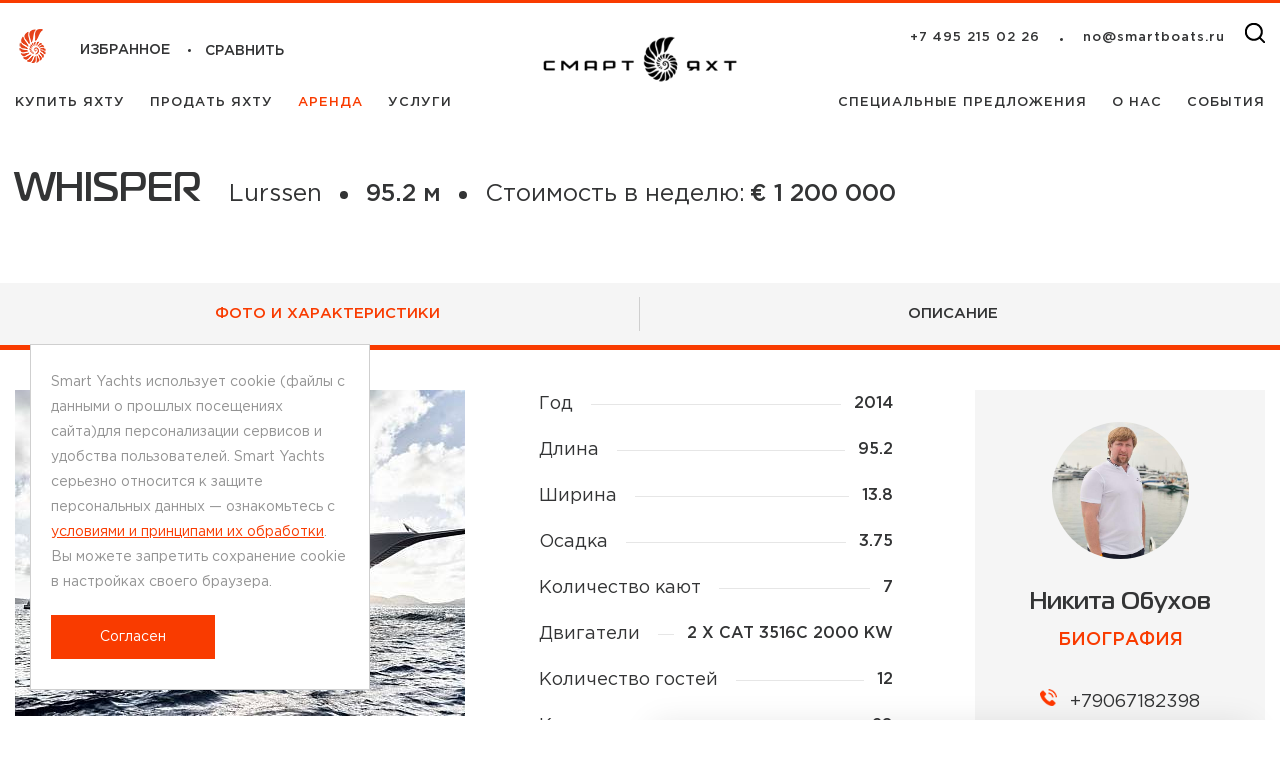

--- FILE ---
content_type: text/html; charset=UTF-8
request_url: https://smartboats.ru/yachts-for-charter/kismet/
body_size: 29947
content:
<!DOCTYPE html>
<html lang="ru">

<head>
    <meta charset="UTF-8">
    <title>
        WHISPER yacht for  - Lurssen, 95.2m, 2014 | Smart Yachts    </title>



            <meta name="viewport" content="width=device-width, initial-scale=1, maximum-scale=1">

    
    
    <meta name="cmsmagazine" content="cd4d311df3276962226d4c5d3b0c994d" />
    <meta name="theme-color" content="#f93b01" />

    

                <meta property="og:type" content="website">
        <meta property="og:title" content="WHISPER yacht for  - Lurssen, 95.2m, 2014 | Smart Yachts">
        <meta property="og:description" content="The luxurious 95m megayacht KISMET was built in 2014 at the Lürssen shipyard. Designed by Reymond Langton and Espen Øeino, the finest and most expensive materials have been used, with a black marble deck and a large solid onyx bath.">
        <meta property="og:url" content="https://smartboats.ru:80/yachts-for-charter/kismet/">

        
<meta property="og:image" content="https://www.smartboats.ru:80/upload/resize_cache/iblock/fa7/1920_970_2/fa75bc4a70a193cb8427673b0b32fe7d.jpg">

                <meta property="og:site_name" content="Smart Yachts">
        <meta property="og:locale" content="">
    

    <meta name="description" content="The luxurious 95m megayacht KISMET was built in 2014 at the Lürssen shipyard. Designed by Reymond Langton and Espen Øeino, the finest and most expensive materials have been used, with a black marble deck and a large solid onyx bath." />
<link href="/local/templates/main/css/styles.css?1745578735186816" type="text/css"  data-template-style="true"  rel="stylesheet" />
<link href="/local/templates/main/css/custom.css?174557873544248" type="text/css"  data-template-style="true"  rel="stylesheet" />
<link href="/local/templates/main/css/filter.css?17455787358123" type="text/css"  data-template-style="true"  rel="stylesheet" />
<link href="/local/templates/main/css/patch.css?17455787353866" type="text/css"  data-template-style="true"  rel="stylesheet" />
<link href="/local/templates/main/css/fancybox.css?174557873515659" type="text/css"  data-template-style="true"  rel="stylesheet" />
<link href="/local/templates/main/css/plyr.min.css?174557873532526" type="text/css"  data-template-style="true"  rel="stylesheet" />
<link href="/local/templates/main/css/rent-new.css?174557873521644" type="text/css"  data-template-style="true"  rel="stylesheet" />
<link rel="canonical" href="http://smartboats.ru/yachts-for-charter/kismet/" />



<script type="text/javascript"  src="/bitrix/cache/js/s1/main/template_71f34b252cc98a504ca6cea65db82f80/template_71f34b252cc98a504ca6cea65db82f80_v1.js?1750659103653003"></script>
<script type="text/javascript"  src="/bitrix/cache/js/s1/main/page_32e07e06b0a269cc0a0c043989d3a270/page_32e07e06b0a269cc0a0c043989d3a270_v1.js?1750659103490872"></script>
<script type="text/javascript">var _ba = _ba || []; _ba.push(["aid", "258698ee0186e525fe83aea077285448"]); _ba.push(["host", "smartboats.ru"]); (function() {var ba = document.createElement("script"); ba.type = "text/javascript"; ba.async = true;ba.src = (document.location.protocol == "https:" ? "https://" : "http://") + "bitrix.info/ba.js";var s = document.getElementsByTagName("script")[0];s.parentNode.insertBefore(ba, s);})();</script>


    
    </head>
<h1 style="display:none;">SITE_smartyachts_RU</h1>
<body class="light">
                <!-- Yandex.Metrika counter -->
        <script type="text/javascript">
            (function(m, e, t, r, i, k, a) {
                m[i] = m[i] || function() {
                    (m[i].a = m[i].a || []).push(arguments)
                };
                m[i].l = 1 * new Date();
                k = e.createElement(t), a = e.getElementsByTagName(t)[0], k.async = 1, k.src = r, a.parentNode.insertBefore(k, a)
            })
            (window, document, "script", "https://mc.yandex.ru/metrika/tag.js", "ym");

            ym(84703120, "init", {
                clickmap: true,
                trackLinks: true,
                accurateTrackBounce: true
            });
        </script>
        <noscript>
            <div><img src="https://mc.yandex.ru/watch/84703120" style="position:absolute; left:-9999px;" alt="" /></div>
        </noscript>
        <!-- /Yandex.Metrika counter -->
    
    <div id="panelka"></div>

    <header class="header">
        <div class="header__content">
            <div class="header__col">
                <div class="header__top  header__top_center header__top_offset">
                    <a href="/favorites/" class="favorite favorites-link-js">
                        <span class="favorite__ico">
                            <picture class="favorite-logo">
                                                                    <source srcset="/local/templates/main/images/logo.webp" type="image/webp">
                                    <img src="/local/templates/main/images/logo.png" alt="">
                                                            </picture>
                        </span>
                        <span class="favorite__title title title_medium title_upper title_middle">
                            избранное                        </span>
                    </a>
                    <a  href="/compare/"                         class="comparison-link link header-comparison link_medium  comparison-link-js">
                    </a>
                </div>
                
	<nav class="header__nav">
            <a href="/yachts-for-sale/" class="link header__link ">
            Купить яхту        </a>
            <a href="/sell/" class="link header__link ">
            Продать яхту        </a>
            <a href="/yachts-for-charter/" class="link header__link active">
            Аренда        </a>
            <a href="/services/" class="link header__link ">
            Услуги        </a>
    </nav>
            </div>
            <a href="/" class="header-logo">
                <picture class="picture">

                                            <source srcset="/local/templates/main/images/logo-large.webp" type="image/webp">
                        <img src="/local/templates/main/images/logo-large.png" alt="">
                                    </picture>
            </a>
            <div class="header__col header__col_r">
                <div class="header__top header-user header__top_offset">
                                        <div class="header-contacts header-user__item">
                        <a id="header_phone_link" href="tel:+74952150226"
                            class="header-contact link header__link">
                            +7 495 215 02 26                        </a>
                                                    <a href="mailto:no@smartboats.ru"
                                class="header-contact link header__link header-mail">
                                no@smartboats.ru                            </a>
                        
                    </div>
                    <div class="header-search">
                        <a href="/search/" class="header-search__ico">
                            <svg class="iconed__ico search-ico">
                                <use xlink:href="/local/templates/main/images/icons.svg#search-ico">
                                </use>
                            </svg>
                        </a>
                    </div>
                </div>
                
	<nav class="header__nav">
            <a href="/offers/" class="link header__link ">
            Специальные предложения        </a>
            <a href="/about/" class="link header__link ">
            О нас        </a>
            <a href="/events/" class="link header__link ">
            События        </a>
    </nav>
            </div>
        </div>
    </header>
    <header class="mobile">
        <div class="mobile-top">
            <a href="/" class="mobile-logo">
                                    <img class="mobile-logo__full" src="/local/templates/main/images/logo-large.png" alt="">
                

            </a>
            <button class="mobile-btn">
                <span></span>
                <span></span>
                <span></span>
            </button>
        </div>
        <div class="mobile-middle">
            <div class="mobile-middle__content">
                <form action="/search/" class="form mobile-search">
                    <input type="text" name="q" class="mobile-search__input"
                        placeholder="Поиск">
                    <button type="submit" class="mobile-search__btn">
                        <svg class="mobile-search__ico iconed__ico">
                            <use xlink:href="/local/templates/main/images/icons.svg#search-ico">
                            </use>
                        </svg>
                    </button>
                </form>
                <div class="mobile-btn__nav">
                    <a href="/favorites/" class="favorite favorites-link-js">
                        <span class="favorite__ico">
                            <picture class="favorite-logo">
                                                                    <source srcset="/local/templates/main/images/logo.webp" type="image/webp">
                                    <img src="/local/templates/main/images/logo.png" alt="">
                                                            </picture>
                        </span>
                        <span class="favorite__title title title_medium title_upper title_middle">
                            избранное                        </span>
                    </a>
                    <a  href="/compare/"                         class="comparison-link link header-comparison link_medium  comparison-link-js">
                    </a>
                </div>

                <nav class="mobile-nav">
                    
            <a href="/yachts-for-sale/" class="mobile-nav__link ">
            Купить яхту        </a>
            <a href="/sell/" class="mobile-nav__link ">
            Продать яхту        </a>
            <a href="/yachts-for-charter/" class="mobile-nav__link active">
            Аренда        </a>
            <a href="/services/" class="mobile-nav__link ">
            Услуги        </a>
                        
            <a href="/offers/" class="mobile-nav__link ">
            Специальные предложения        </a>
            <a href="/about/" class="mobile-nav__link ">
            О нас        </a>
            <a href="/events/" class="mobile-nav__link ">
            События        </a>
                    </nav>
                <div class="mobile-contacts">
                    <a href="tel:+74952150226" class="mobile-contacts__link">
                        +7 495 215 02 26                    </a>
                                            <a href="mailto:no@smartboats.ru" class="mobile-contacts__link">
                            no@smartboats.ru                        </a>
                                    </div>
                            </div>
        </div>
    </header>
    <main class="main ">

                                
        
        
<div class="card-head-full">
  <div class="wrapper wrapper_large">
    <div class="card-head-full__inner">
      <div class="card-head-full__row">
        <div class="card-head-full__item card-head-full__item--no-dot">
          <a href="/yachts-for-charter/" class="back-arrow show-mobile">
            <svg id="Object" xmlns="http://www.w3.org/2000/svg" viewBox="0 0 31.95 58.79">
              <path d="M3.97,29.4L30.43,2.93c.21-.21,.07-.7-.32-1.09s-.88-.54-1.09-.32L2.01,28.52c-.06,.05-.13,.09-.19,.15-.06,.06-.1,.12-.15,.19l-.17,.17c-.08,.08-.1,.22-.08,.37-.02,.15,0,.28,.08,.37l.17,.17c.05,.06,.09,.13,.15,.19,.06,.06,.12,.1,.19,.15l27.01,27.01c.21,.21,.7,.07,1.09-.32,.39-.39,.54-.88,.32-1.09L3.97,29.4Z" stroke="#000" stroke-miterlimit="10" stroke-width="2.83" />
            </svg>
          </a>
          <h1 class="card-name">WHISPER                                                </h1>
        </div>
                  <div class="card-head-full__item hide-mobile">
            <div class="card-model">Lurssen</div>
          </div>
                <div class="card-head-full__item hide-mobile">
          <div class="card-width">95.2 м</div>
        </div>
        <div class="card-head-full__item hide-mobile card-head-full__item--no-dot">
          <div class="card-price">
            <div class="card-price__name">Стоимость в неделю:</div>
            <div class="card-price__val">
                            € 1 200 000            </div>
          </div>
        </div>
        <div class="card-head-full__icons">
          <div class="card-head-full__icon-item">
            <a href="#" class="card-head-full__icon-link favorite-btn-js" data-id="3840">
                              <img src="/local/templates/main/img/rent/rr.png" alt="">
              
            </a>
          </div>
          <div class="card-head-full__icon-item">
            <a href="#" class="card-head-full__icon-link compare-btn-js" data-id="3840">
              <img src="/local/templates/main/img/rent/sort.png" alt="">
            </a>
          </div>
          <div class="card-head-full__icon-item">
            <div class="card-head-full__icon-link card-head-full__social">
              <img src="/local/templates/main/img/rent/soc.svg" alt="">
              <span class="char-soc">
                <script src="https://yastatic.net/es5-shims/0.0.2/es5-shims.min.js"></script>
                <script src="https://yastatic.net/share2/share.js"></script>
                <div class="ya-share2" data-services="telegram,whatsapp"></div>
              </span>
            </div>
          </div>
        </div>
      </div>
    </div>
  </div>

</div>
<div class="show-mobile">
  <div class="swiper yahtsSwiper yahtsSwiper--alt swiper-container ">
    <div class="swiper-wrapper">

              <a href="/upload/iblock/fa7/fa75bc4a70a193cb8427673b0b32fe7d.jpg" class="swiper-slide" data-id="preview">
          <img alt="WHISPER yacht"
            src="/upload/resize_cache/iblock/fa7/581_326_2/fa75bc4a70a193cb8427673b0b32fe7d.jpg" />
          <!--                        <div class="swiper-lazy-preloader"></div>-->
        </a>
            
      

          <a data-id="photo-20764" href="/upload/iblock/a93/a93d73bdf6a56ae54bc92b21ea40c110.jpg" class="swiper-slide">

            <img alt="WHISPER yacht"
              src="/upload/resize_cache/iblock/a93/1920_970_2/a93d73bdf6a56ae54bc92b21ea40c110.jpg" />
            <!--                        <div class="swiper-lazy-preloader"></div>-->
          </a>
      

          <a data-id="photo-20765" href="/upload/iblock/360/36046870d5afffeb66ae6b17ba2e5163.jpg" class="swiper-slide">

            <img alt="WHISPER yacht"
              src="/upload/resize_cache/iblock/360/1920_970_2/36046870d5afffeb66ae6b17ba2e5163.jpg" />
            <!--                        <div class="swiper-lazy-preloader"></div>-->
          </a>
      

          <a data-id="photo-20766" href="/upload/iblock/5c0/5c0647e7d04fd02ef3723676ba4d8536.jpg" class="swiper-slide">

            <img alt="WHISPER yacht"
              src="/upload/resize_cache/iblock/5c0/1920_970_2/5c0647e7d04fd02ef3723676ba4d8536.jpg" />
            <!--                        <div class="swiper-lazy-preloader"></div>-->
          </a>
      

          <a data-id="photo-20767" href="/upload/iblock/100/100770627ed8010d1e7471dbb2ea4dd1.jpg" class="swiper-slide">

            <img alt="WHISPER yacht"
              src="/upload/resize_cache/iblock/100/1920_970_2/100770627ed8010d1e7471dbb2ea4dd1.jpg" />
            <!--                        <div class="swiper-lazy-preloader"></div>-->
          </a>
      

          <a data-id="photo-20768" href="/upload/iblock/f5b/f5b33b1951c941bf481806ce04ab270c.jpg" class="swiper-slide">

            <img alt="WHISPER yacht"
              src="/upload/resize_cache/iblock/f5b/1920_970_2/f5b33b1951c941bf481806ce04ab270c.jpg" />
            <!--                        <div class="swiper-lazy-preloader"></div>-->
          </a>
      

          <a data-id="photo-20769" href="/upload/iblock/ced/ced86da2c43dfc255cab06f066487718.jpg" class="swiper-slide">

            <img alt="WHISPER yacht"
              src="/upload/resize_cache/iblock/ced/1920_970_2/ced86da2c43dfc255cab06f066487718.jpg" />
            <!--                        <div class="swiper-lazy-preloader"></div>-->
          </a>
      

          <a data-id="photo-20770" href="/upload/iblock/402/40271a1c6997cae05105d990f4a55d35.jpg" class="swiper-slide">

            <img alt="WHISPER yacht"
              src="/upload/resize_cache/iblock/402/1920_970_2/40271a1c6997cae05105d990f4a55d35.jpg" />
            <!--                        <div class="swiper-lazy-preloader"></div>-->
          </a>
      

          <a data-id="photo-20771" href="/upload/iblock/0fa/0fa7081939b98f66a84fce919ad51fca.jpg" class="swiper-slide">

            <img alt="WHISPER yacht"
              src="/upload/resize_cache/iblock/0fa/1920_970_2/0fa7081939b98f66a84fce919ad51fca.jpg" />
            <!--                        <div class="swiper-lazy-preloader"></div>-->
          </a>
                              <a data-id="photo-20772" href="/upload/iblock/f79/f7948b64eec782422de456f84c9080b3.jpg" class="swiper-slide">

            <img alt="WHISPER yacht"
              src="/upload/resize_cache/iblock/f79/1920_970_2/f7948b64eec782422de456f84c9080b3.jpg" />
            <!--                                <div class="swiper-lazy-preloader"></div>-->
          </a>
                  <a data-id="photo-20773" href="/upload/iblock/b90/b90b340d137ecfbcc06a53f8e4f84c12.jpg" class="swiper-slide">

            <img alt="WHISPER yacht"
              src="/upload/resize_cache/iblock/b90/1920_970_2/b90b340d137ecfbcc06a53f8e4f84c12.jpg" />
            <!--                                <div class="swiper-lazy-preloader"></div>-->
          </a>
                  <a data-id="photo-20774" href="/upload/iblock/f59/f59ebf2162d97fe2acc694d8e900e636.jpg" class="swiper-slide">

            <img alt="WHISPER yacht"
              src="/upload/resize_cache/iblock/f59/1920_970_2/f59ebf2162d97fe2acc694d8e900e636.jpg" />
            <!--                                <div class="swiper-lazy-preloader"></div>-->
          </a>
                  <a data-id="photo-20775" href="/upload/iblock/a0b/a0b5bae44abbbcc1a3377737d52a9dcd.jpg" class="swiper-slide">

            <img alt="WHISPER yacht"
              src="/upload/resize_cache/iblock/a0b/1920_970_2/a0b5bae44abbbcc1a3377737d52a9dcd.jpg" />
            <!--                                <div class="swiper-lazy-preloader"></div>-->
          </a>
                  <a data-id="photo-20776" href="/upload/iblock/e73/e73e8d9057aa341e60d66fcdf8d0c53e.jpg" class="swiper-slide">

            <img alt="WHISPER yacht"
              src="/upload/resize_cache/iblock/e73/1920_970_2/e73e8d9057aa341e60d66fcdf8d0c53e.jpg" />
            <!--                                <div class="swiper-lazy-preloader"></div>-->
          </a>
                  <a data-id="photo-20777" href="/upload/iblock/6b2/6b2e51999da0b621d8e340f0c3d0986a.jpg" class="swiper-slide">

            <img alt="WHISPER yacht"
              src="/upload/resize_cache/iblock/6b2/1920_970_2/6b2e51999da0b621d8e340f0c3d0986a.jpg" />
            <!--                                <div class="swiper-lazy-preloader"></div>-->
          </a>
                  <a data-id="photo-20778" href="/upload/iblock/2bd/2bdf645cc49ab64767fb7e3a993819de.jpg" class="swiper-slide">

            <img alt="WHISPER yacht"
              src="/upload/resize_cache/iblock/2bd/1920_970_2/2bdf645cc49ab64767fb7e3a993819de.jpg" />
            <!--                                <div class="swiper-lazy-preloader"></div>-->
          </a>
                  <a data-id="photo-20779" href="/upload/iblock/51f/51f0786af5a14debe8b68f987e61d98a.jpg" class="swiper-slide">

            <img alt="WHISPER yacht"
              src="/upload/resize_cache/iblock/51f/1920_970_2/51f0786af5a14debe8b68f987e61d98a.jpg" />
            <!--                                <div class="swiper-lazy-preloader"></div>-->
          </a>
                  <a data-id="photo-20780" href="/upload/iblock/aa3/aa3dc28add64e1c933a7bb11210b73e0.jpg" class="swiper-slide">

            <img alt="WHISPER yacht"
              src="/upload/resize_cache/iblock/aa3/1920_970_2/aa3dc28add64e1c933a7bb11210b73e0.jpg" />
            <!--                                <div class="swiper-lazy-preloader"></div>-->
          </a>
                  </div>
    <div class="swiper-button swiper-button__left card-button-prev" tabindex="0" role="button" aria-label="Previous slide"></div>
    <div class="swiper-button swiper-button__right card-button-next" tabindex="0" role="button" aria-label="Next slide"></div>
  </div>
</div>
<script>
  var yahts_swiper = new Swiper(".yahtsSwiper", {
    slidesPerView: 'auto',
    initialSlide: 0,
    // lazy: {
    //     loadPrevNext: true,
    // },
    loop: true,
    spaceBetween: 24,
    centeredSlides: true,
    // centerSlides: true,
    // useCSS3Transforms: false,
    navigation: {
      nextEl: ".swiper-button__right",
      prevEl: ".swiper-button__left",
    },
    // calculateHeight:true,
    // Включение/отключение
    // перетаскивания на ПК
    simulateTouch: true,
    // Чувствительность свайпа
    touchRatio: 1, // Значение 0 отключит swipe перетаскивание на всех устройствах
    // Угол срабатывания свайпа/перетаскивания
    touchAngel: 45,
    // Курсор перетаскивания
    grabCursor: true,

    // Переключение при клике на слайд
    slideToClickedSlide: true,

    breakpoints: {
      // when window width is >= 320px
      320: {
        spaceBetween: 8,
      },
      // when window width is >= 480px
      768: {
        spaceBetween: 24,
      },
    },
  });
</script>
<script>
  $(document).ready(function() {
    const fBox = Fancybox.bind(".yahtsSwiper .swiper-slide", {
      placeFocusBack: false,
      groupAll: true,
      buttons: [
        "thumbs",
        "close"
      ],
    });
  });
</script>

<div class="tabs-cmp">

  <div class="tabs-cmp__head">
    <div class="wrapper wrapper_large">
      <div class="tabs-cmp__head-row">

        <div class="tabs-cmp__head-item is-active" data-tabs-cmp-id="1">
          <h2 class="tabs-cmp__head-item-text tabs-cmp__head-item-text--desc">фото и характеристики</h2>
          <h2 class="tabs-cmp__head-item-text tabs-cmp__head-item-text--mob">Характеристики</h2>
        </div>
        <div class="tabs-cmp__head-item" data-tabs-cmp-id="2">
          <h2 class="tabs-cmp__head-item-text">Описание</h2>
        </div>

      </div>
    </div>

  </div>
  <div class="wrapper wrapper_large">
    <div class="row">
      <div class="col col--lg-12 col--xl-9">
        <div class="tabs-cmp__body">
          <div class="tabs-cmp__item is-active" data-tabs-cmp-target="1">

            <div class="row">
              <div class="col col--md-12 col--lg-6">


                <div class="main-card-slider">

                  <div class="main-card-slider__big swiper swiper-container">
                    <div class="swiper-wrapper">

                                              <div class="swiper-slide">
                          <a href="/upload/iblock/fa7/fa75bc4a70a193cb8427673b0b32fe7d.jpg" class="main-card-slider__big-item">

                            <img alt="WHISPER yacht"
                              data-src="/upload/resize_cache/iblock/fa7/581_326_2/fa75bc4a70a193cb8427673b0b32fe7d.jpg"
                              class="swiper-lazy" />
                            <div class="swiper-lazy-preloader"></div>
                          </a>
                        </div>
                                                                                            <div class="swiper-slide">
                            <a href="/upload/iblock/a93/a93d73bdf6a56ae54bc92b21ea40c110.jpg" class="main-card-slider__big-item">

                              <img alt="WHISPER yacht"
                                data-src="/upload/resize_cache/iblock/a93/581_326_2/a93d73bdf6a56ae54bc92b21ea40c110.jpg"
                                class="swiper-lazy" />
                              <div class="swiper-lazy-preloader"></div>
                            </a>
                          </div>
                                                <div class="swiper-slide">
                            <a href="/upload/iblock/360/36046870d5afffeb66ae6b17ba2e5163.jpg" class="main-card-slider__big-item">

                              <img alt="WHISPER yacht"
                                data-src="/upload/resize_cache/iblock/360/581_326_2/36046870d5afffeb66ae6b17ba2e5163.jpg"
                                class="swiper-lazy" />
                              <div class="swiper-lazy-preloader"></div>
                            </a>
                          </div>
                                                <div class="swiper-slide">
                            <a href="/upload/iblock/5c0/5c0647e7d04fd02ef3723676ba4d8536.jpg" class="main-card-slider__big-item">

                              <img alt="WHISPER yacht"
                                data-src="/upload/resize_cache/iblock/5c0/581_326_2/5c0647e7d04fd02ef3723676ba4d8536.jpg"
                                class="swiper-lazy" />
                              <div class="swiper-lazy-preloader"></div>
                            </a>
                          </div>
                                                <div class="swiper-slide">
                            <a href="/upload/iblock/100/100770627ed8010d1e7471dbb2ea4dd1.jpg" class="main-card-slider__big-item">

                              <img alt="WHISPER yacht"
                                data-src="/upload/resize_cache/iblock/100/581_326_2/100770627ed8010d1e7471dbb2ea4dd1.jpg"
                                class="swiper-lazy" />
                              <div class="swiper-lazy-preloader"></div>
                            </a>
                          </div>
                                                <div class="swiper-slide">
                            <a href="/upload/iblock/f5b/f5b33b1951c941bf481806ce04ab270c.jpg" class="main-card-slider__big-item">

                              <img alt="WHISPER yacht"
                                data-src="/upload/resize_cache/iblock/f5b/581_326_2/f5b33b1951c941bf481806ce04ab270c.jpg"
                                class="swiper-lazy" />
                              <div class="swiper-lazy-preloader"></div>
                            </a>
                          </div>
                                                <div class="swiper-slide">
                            <a href="/upload/iblock/ced/ced86da2c43dfc255cab06f066487718.jpg" class="main-card-slider__big-item">

                              <img alt="WHISPER yacht"
                                data-src="/upload/resize_cache/iblock/ced/581_326_2/ced86da2c43dfc255cab06f066487718.jpg"
                                class="swiper-lazy" />
                              <div class="swiper-lazy-preloader"></div>
                            </a>
                          </div>
                                                <div class="swiper-slide">
                            <a href="/upload/iblock/402/40271a1c6997cae05105d990f4a55d35.jpg" class="main-card-slider__big-item">

                              <img alt="WHISPER yacht"
                                data-src="/upload/resize_cache/iblock/402/581_326_2/40271a1c6997cae05105d990f4a55d35.jpg"
                                class="swiper-lazy" />
                              <div class="swiper-lazy-preloader"></div>
                            </a>
                          </div>
                                                <div class="swiper-slide">
                            <a href="/upload/iblock/0fa/0fa7081939b98f66a84fce919ad51fca.jpg" class="main-card-slider__big-item">

                              <img alt="WHISPER yacht"
                                data-src="/upload/resize_cache/iblock/0fa/581_326_2/0fa7081939b98f66a84fce919ad51fca.jpg"
                                class="swiper-lazy" />
                              <div class="swiper-lazy-preloader"></div>
                            </a>
                          </div>
                                                                                              <div class="swiper-slide">
                            <a href="/upload/iblock/f79/f7948b64eec782422de456f84c9080b3.jpg" class="main-card-slider__big-item">
                              <img alt="WHISPER yacht"
                                data-src="/upload/resize_cache/iblock/f79/581_326_2/f7948b64eec782422de456f84c9080b3.jpg"
                                class="swiper-lazy" />
                              <div class="swiper-lazy-preloader"></div>
                            </a>
                          </div>
                                                  <div class="swiper-slide">
                            <a href="/upload/iblock/b90/b90b340d137ecfbcc06a53f8e4f84c12.jpg" class="main-card-slider__big-item">
                              <img alt="WHISPER yacht"
                                data-src="/upload/resize_cache/iblock/b90/581_326_2/b90b340d137ecfbcc06a53f8e4f84c12.jpg"
                                class="swiper-lazy" />
                              <div class="swiper-lazy-preloader"></div>
                            </a>
                          </div>
                                                  <div class="swiper-slide">
                            <a href="/upload/iblock/f59/f59ebf2162d97fe2acc694d8e900e636.jpg" class="main-card-slider__big-item">
                              <img alt="WHISPER yacht"
                                data-src="/upload/resize_cache/iblock/f59/581_326_2/f59ebf2162d97fe2acc694d8e900e636.jpg"
                                class="swiper-lazy" />
                              <div class="swiper-lazy-preloader"></div>
                            </a>
                          </div>
                                                  <div class="swiper-slide">
                            <a href="/upload/iblock/a0b/a0b5bae44abbbcc1a3377737d52a9dcd.jpg" class="main-card-slider__big-item">
                              <img alt="WHISPER yacht"
                                data-src="/upload/resize_cache/iblock/a0b/581_326_2/a0b5bae44abbbcc1a3377737d52a9dcd.jpg"
                                class="swiper-lazy" />
                              <div class="swiper-lazy-preloader"></div>
                            </a>
                          </div>
                                                  <div class="swiper-slide">
                            <a href="/upload/iblock/e73/e73e8d9057aa341e60d66fcdf8d0c53e.jpg" class="main-card-slider__big-item">
                              <img alt="WHISPER yacht"
                                data-src="/upload/resize_cache/iblock/e73/581_326_2/e73e8d9057aa341e60d66fcdf8d0c53e.jpg"
                                class="swiper-lazy" />
                              <div class="swiper-lazy-preloader"></div>
                            </a>
                          </div>
                                                  <div class="swiper-slide">
                            <a href="/upload/iblock/6b2/6b2e51999da0b621d8e340f0c3d0986a.jpg" class="main-card-slider__big-item">
                              <img alt="WHISPER yacht"
                                data-src="/upload/resize_cache/iblock/6b2/581_326_2/6b2e51999da0b621d8e340f0c3d0986a.jpg"
                                class="swiper-lazy" />
                              <div class="swiper-lazy-preloader"></div>
                            </a>
                          </div>
                                                  <div class="swiper-slide">
                            <a href="/upload/iblock/2bd/2bdf645cc49ab64767fb7e3a993819de.jpg" class="main-card-slider__big-item">
                              <img alt="WHISPER yacht"
                                data-src="/upload/resize_cache/iblock/2bd/581_326_2/2bdf645cc49ab64767fb7e3a993819de.jpg"
                                class="swiper-lazy" />
                              <div class="swiper-lazy-preloader"></div>
                            </a>
                          </div>
                                                  <div class="swiper-slide">
                            <a href="/upload/iblock/51f/51f0786af5a14debe8b68f987e61d98a.jpg" class="main-card-slider__big-item">
                              <img alt="WHISPER yacht"
                                data-src="/upload/resize_cache/iblock/51f/581_326_2/51f0786af5a14debe8b68f987e61d98a.jpg"
                                class="swiper-lazy" />
                              <div class="swiper-lazy-preloader"></div>
                            </a>
                          </div>
                                                  <div class="swiper-slide">
                            <a href="/upload/iblock/aa3/aa3dc28add64e1c933a7bb11210b73e0.jpg" class="main-card-slider__big-item">
                              <img alt="WHISPER yacht"
                                data-src="/upload/resize_cache/iblock/aa3/581_326_2/aa3dc28add64e1c933a7bb11210b73e0.jpg"
                                class="swiper-lazy" />
                              <div class="swiper-lazy-preloader"></div>
                            </a>
                          </div>
                                              


                    </div>
                  </div>

                  <div class="main-card-slider__bottom">
                    <div class="main-card-slider__small swiper swiper-container">

                      <div class="swiper-wrapper">

                                                  <div class="swiper-slide">
                            <a href="/upload/iblock/fa7/fa75bc4a70a193cb8427673b0b32fe7d.jpg" class="main-card-slider__small-item">

                              <img data-src="/upload/resize_cache/iblock/fa7/581_326_2/fa75bc4a70a193cb8427673b0b32fe7d.jpg" class="swiper-lazy" alt="">
                              <div class="swiper-lazy-preloader"></div>
                            </a>
                          </div>
                                                                                                    <div class="swiper-slide">
                              <a href="/upload/iblock/a93/a93d73bdf6a56ae54bc92b21ea40c110.jpg" class="main-card-slider__small-item">


                                <img
                                  data-src="/upload/resize_cache/iblock/a93/581_326_2/a93d73bdf6a56ae54bc92b21ea40c110.jpg"
                                  class="swiper-lazy" />
                                <div class="swiper-lazy-preloader"></div>
                              </a>
                            </div>
                                                    <div class="swiper-slide">
                              <a href="/upload/iblock/360/36046870d5afffeb66ae6b17ba2e5163.jpg" class="main-card-slider__small-item">


                                <img
                                  data-src="/upload/resize_cache/iblock/360/581_326_2/36046870d5afffeb66ae6b17ba2e5163.jpg"
                                  class="swiper-lazy" />
                                <div class="swiper-lazy-preloader"></div>
                              </a>
                            </div>
                                                    <div class="swiper-slide">
                              <a href="/upload/iblock/5c0/5c0647e7d04fd02ef3723676ba4d8536.jpg" class="main-card-slider__small-item">


                                <img
                                  data-src="/upload/resize_cache/iblock/5c0/581_326_2/5c0647e7d04fd02ef3723676ba4d8536.jpg"
                                  class="swiper-lazy" />
                                <div class="swiper-lazy-preloader"></div>
                              </a>
                            </div>
                                                    <div class="swiper-slide">
                              <a href="/upload/iblock/100/100770627ed8010d1e7471dbb2ea4dd1.jpg" class="main-card-slider__small-item">


                                <img
                                  data-src="/upload/resize_cache/iblock/100/581_326_2/100770627ed8010d1e7471dbb2ea4dd1.jpg"
                                  class="swiper-lazy" />
                                <div class="swiper-lazy-preloader"></div>
                              </a>
                            </div>
                                                    <div class="swiper-slide">
                              <a href="/upload/iblock/f5b/f5b33b1951c941bf481806ce04ab270c.jpg" class="main-card-slider__small-item">


                                <img
                                  data-src="/upload/resize_cache/iblock/f5b/581_326_2/f5b33b1951c941bf481806ce04ab270c.jpg"
                                  class="swiper-lazy" />
                                <div class="swiper-lazy-preloader"></div>
                              </a>
                            </div>
                                                    <div class="swiper-slide">
                              <a href="/upload/iblock/ced/ced86da2c43dfc255cab06f066487718.jpg" class="main-card-slider__small-item">


                                <img
                                  data-src="/upload/resize_cache/iblock/ced/581_326_2/ced86da2c43dfc255cab06f066487718.jpg"
                                  class="swiper-lazy" />
                                <div class="swiper-lazy-preloader"></div>
                              </a>
                            </div>
                                                    <div class="swiper-slide">
                              <a href="/upload/iblock/402/40271a1c6997cae05105d990f4a55d35.jpg" class="main-card-slider__small-item">


                                <img
                                  data-src="/upload/resize_cache/iblock/402/581_326_2/40271a1c6997cae05105d990f4a55d35.jpg"
                                  class="swiper-lazy" />
                                <div class="swiper-lazy-preloader"></div>
                              </a>
                            </div>
                                                    <div class="swiper-slide">
                              <a href="/upload/iblock/0fa/0fa7081939b98f66a84fce919ad51fca.jpg" class="main-card-slider__small-item">


                                <img
                                  data-src="/upload/resize_cache/iblock/0fa/581_326_2/0fa7081939b98f66a84fce919ad51fca.jpg"
                                  class="swiper-lazy" />
                                <div class="swiper-lazy-preloader"></div>
                              </a>
                            </div>
                                                                                                      <div class="swiper-slide">
                              <a href="/upload/iblock/f79/f7948b64eec782422de456f84c9080b3.jpg" class="main-card-slider__small-item">

                                <img
                                  data-src="/upload/resize_cache/iblock/f79/581_326_2/f7948b64eec782422de456f84c9080b3.jpg"
                                  class="swiper-lazy" />
                                <div class="swiper-lazy-preloader"></div>
                              </a>
                            </div>
                                                      <div class="swiper-slide">
                              <a href="/upload/iblock/b90/b90b340d137ecfbcc06a53f8e4f84c12.jpg" class="main-card-slider__small-item">

                                <img
                                  data-src="/upload/resize_cache/iblock/b90/581_326_2/b90b340d137ecfbcc06a53f8e4f84c12.jpg"
                                  class="swiper-lazy" />
                                <div class="swiper-lazy-preloader"></div>
                              </a>
                            </div>
                                                      <div class="swiper-slide">
                              <a href="/upload/iblock/f59/f59ebf2162d97fe2acc694d8e900e636.jpg" class="main-card-slider__small-item">

                                <img
                                  data-src="/upload/resize_cache/iblock/f59/581_326_2/f59ebf2162d97fe2acc694d8e900e636.jpg"
                                  class="swiper-lazy" />
                                <div class="swiper-lazy-preloader"></div>
                              </a>
                            </div>
                                                      <div class="swiper-slide">
                              <a href="/upload/iblock/a0b/a0b5bae44abbbcc1a3377737d52a9dcd.jpg" class="main-card-slider__small-item">

                                <img
                                  data-src="/upload/resize_cache/iblock/a0b/581_326_2/a0b5bae44abbbcc1a3377737d52a9dcd.jpg"
                                  class="swiper-lazy" />
                                <div class="swiper-lazy-preloader"></div>
                              </a>
                            </div>
                                                      <div class="swiper-slide">
                              <a href="/upload/iblock/e73/e73e8d9057aa341e60d66fcdf8d0c53e.jpg" class="main-card-slider__small-item">

                                <img
                                  data-src="/upload/resize_cache/iblock/e73/581_326_2/e73e8d9057aa341e60d66fcdf8d0c53e.jpg"
                                  class="swiper-lazy" />
                                <div class="swiper-lazy-preloader"></div>
                              </a>
                            </div>
                                                      <div class="swiper-slide">
                              <a href="/upload/iblock/6b2/6b2e51999da0b621d8e340f0c3d0986a.jpg" class="main-card-slider__small-item">

                                <img
                                  data-src="/upload/resize_cache/iblock/6b2/581_326_2/6b2e51999da0b621d8e340f0c3d0986a.jpg"
                                  class="swiper-lazy" />
                                <div class="swiper-lazy-preloader"></div>
                              </a>
                            </div>
                                                      <div class="swiper-slide">
                              <a href="/upload/iblock/2bd/2bdf645cc49ab64767fb7e3a993819de.jpg" class="main-card-slider__small-item">

                                <img
                                  data-src="/upload/resize_cache/iblock/2bd/581_326_2/2bdf645cc49ab64767fb7e3a993819de.jpg"
                                  class="swiper-lazy" />
                                <div class="swiper-lazy-preloader"></div>
                              </a>
                            </div>
                                                      <div class="swiper-slide">
                              <a href="/upload/iblock/51f/51f0786af5a14debe8b68f987e61d98a.jpg" class="main-card-slider__small-item">

                                <img
                                  data-src="/upload/resize_cache/iblock/51f/581_326_2/51f0786af5a14debe8b68f987e61d98a.jpg"
                                  class="swiper-lazy" />
                                <div class="swiper-lazy-preloader"></div>
                              </a>
                            </div>
                                                      <div class="swiper-slide">
                              <a href="/upload/iblock/aa3/aa3dc28add64e1c933a7bb11210b73e0.jpg" class="main-card-slider__small-item">

                                <img
                                  data-src="/upload/resize_cache/iblock/aa3/581_326_2/aa3dc28add64e1c933a7bb11210b73e0.jpg"
                                  class="swiper-lazy" />
                                <div class="swiper-lazy-preloader"></div>
                              </a>
                            </div>
                                                  
                      </div>

                    </div>
                    <div class="main-card-slider__bottom-more">
                      <a href="#gallery" class="main-card-slider__bottom-more-link popup-link">
                        <span class="main-card-slider__bottom-more-icon">
                          <img src="/local/templates/main/img/rent/i_arr-r.png" alt="">
                        </span>
                        <span class="main-card-slider__bottom-more-text">
                          все <br />фото                        </span>
                      </a>
                    </div>
                  </div>

                  <div class="main-card-slider__actions">
                    <div class="main-card-slider__actions-row">
                      <div class="main-card-slider__action">
                        <a href="#" data-id="3840" class="shell-link link link_red iconed iconed_center favorite-btn-js favorite-btn new_card__header_item">
                                                      <svg class="svg shell-link__ico replaced-svg" width="35" height="34" viewBox="0 0 35 34" fill="none" xmlns="http://www.w3.org/2000/svg">
                              <path fill-rule="evenodd" clip-rule="evenodd" d="M17.6189 0C19.2745 0 18.9828 2.49267 18.4309 4.59665H18.7721C19.0147 4.59665 19.2136 4.79556 19.2136 5.03821V5.03935C19.2136 5.282 19.0147 5.48092 18.7721 5.48092H18.2092V5.59615H18.1422C18.0023 6.04228 17.8642 6.44048 17.749 6.75349H18.0791C18.3111 6.75349 18.5001 6.9429 18.5001 7.17414C18.5001 7.2928 18.4507 7.40043 18.3716 7.47688C18.2563 7.58832 18.2046 7.73284 18.2236 7.89182L18.4286 9.60786C18.4416 9.71321 18.4237 9.80753 18.3735 9.90109L18.31 10.0186C18.2248 10.1776 18.229 10.356 18.3229 10.5108L18.359 10.5701C18.4191 10.6686 18.4412 10.7709 18.4279 10.885L18.1875 12.9418C18.1791 13.0126 18.1848 13.0749 18.2058 13.143L18.4477 13.9394H16.8039L17.0351 13.1392C17.0545 13.0734 17.0595 13.0141 17.0518 12.9464L16.8221 10.8782C16.8096 10.7686 16.8305 10.6701 16.8856 10.5747L16.9279 10.502C17.015 10.3518 17.0188 10.1825 16.9404 10.0281L16.8716 9.89349C16.8256 9.80259 16.8096 9.71359 16.821 9.6128L17.0172 7.89144C17.0355 7.73246 16.9838 7.58832 16.8681 7.47726C16.7883 7.40081 16.7381 7.2928 16.7381 7.17414C16.7381 6.9429 16.9267 6.75349 17.1587 6.75349H17.4892C17.3736 6.44048 17.2352 6.04266 17.096 5.59615H17.0286V5.48092H16.4658C16.2231 5.48092 16.0242 5.282 16.0242 5.03935V5.03821C16.0242 4.79556 16.2231 4.59665 16.4658 4.59665H16.8073C16.2547 2.49305 15.9637 0 17.6193 0L17.6189 0Z" fill="#19345D" />
                              <path fill-rule="evenodd" clip-rule="evenodd" d="M17.6189 33.2773C19.2745 33.2773 18.9828 30.785 18.4309 28.6806H18.7721C19.0147 28.6806 19.2136 28.4817 19.2136 28.239V28.2379C19.2136 27.9952 19.0147 27.7963 18.7721 27.7963H18.2092V27.6811H18.1422C18.0023 27.235 17.8642 26.8371 17.749 26.5241H18.0791C18.3111 26.5241 18.5001 26.3347 18.5001 26.1031C18.5001 25.9845 18.4507 25.8772 18.3716 25.8004C18.2563 25.6893 18.2046 25.5444 18.2236 25.3854L18.4286 23.6694C18.4416 23.564 18.4237 23.4697 18.3735 23.3762L18.31 23.2586C18.2248 23.0997 18.229 22.9213 18.3229 22.7665L18.359 22.7072C18.4191 22.6087 18.4412 22.5063 18.4279 22.3922L18.1875 20.3354C18.1791 20.2647 18.1848 20.2023 18.2058 20.1342L18.4477 19.3378H16.8039L17.0351 20.138C17.0545 20.2038 17.0595 20.2632 17.0518 20.3309L16.8221 22.3991C16.8096 22.509 16.8305 22.6071 16.8856 22.7026L16.9279 22.7752C17.015 22.9258 17.0188 23.0947 16.9404 23.2491L16.8716 23.3838C16.8256 23.4747 16.8096 23.5637 16.821 23.6644L17.0172 25.3862C17.0355 25.5448 16.9838 25.6893 16.8681 25.8C16.7883 25.8764 16.7381 25.9845 16.7381 26.1031C16.7381 26.3347 16.9267 26.5241 17.1587 26.5241H17.4892C17.3736 26.8371 17.2352 27.2346 17.096 27.6811H17.0286V27.7963H16.4658C16.2231 27.7963 16.0242 27.9952 16.0242 28.2379V28.239C16.0242 28.4817 16.2231 28.6806 16.4658 28.6806H16.8073C16.2547 30.7842 15.9637 33.2773 17.6193 33.2773H17.6189Z" fill="#19345D" />
                              <path fill-rule="evenodd" clip-rule="evenodd" d="M29.384 4.87314C30.5546 6.04418 28.5861 7.6001 26.7076 8.69773L26.9488 8.93924C27.1207 9.11076 27.1207 9.39183 26.9488 9.56374L26.948 9.56412C26.7765 9.73602 26.4954 9.73602 26.3239 9.56412L25.926 9.16667L25.8443 9.24806L25.7971 9.2009C25.3829 9.41693 25.0034 9.60101 24.7006 9.74097L24.9338 9.97411C25.0977 10.138 25.0973 10.4058 24.9338 10.5693C24.8497 10.6534 24.739 10.6941 24.6291 10.6926C24.469 10.6895 24.3302 10.7557 24.2313 10.8816L23.163 12.2401C23.0975 12.3238 23.0184 12.3778 22.9165 12.4082L22.7883 12.4466C22.6157 12.4984 22.4924 12.628 22.4498 12.8034L22.4335 12.8711C22.4057 12.9829 22.3491 13.0711 22.2593 13.1426L20.6349 14.427C20.579 14.4711 20.5394 14.519 20.5056 14.5818L20.1135 15.3158L18.9512 14.1535L19.6807 13.7515C19.7404 13.7188 19.786 13.68 19.8286 13.6272L21.1286 12.002C21.1978 11.9157 21.2815 11.8609 21.3884 11.8324L21.4697 11.8111C21.6371 11.7662 21.7599 11.6498 21.8136 11.4844L21.86 11.3406C21.8911 11.244 21.9436 11.1699 22.0227 11.1063L23.3786 10.0277C23.5041 9.92847 23.5692 9.78965 23.5661 9.62991C23.5638 9.51962 23.6045 9.4078 23.6886 9.32375C23.8521 9.15983 24.1199 9.15983 24.2838 9.32375L24.5169 9.55689C24.6565 9.25377 24.8402 8.87458 25.057 8.4604L25.0095 8.41324L25.0912 8.33147L24.6934 7.93365C24.5219 7.76212 24.5219 7.48106 24.6934 7.30915L24.6942 7.30877C24.8661 7.13686 25.1471 7.13686 25.3187 7.30877L25.5602 7.5499C26.6574 5.67183 28.2137 3.70325 29.3848 4.87352L29.384 4.87314Z" fill="#19345D" />
                              <path fill-rule="evenodd" clip-rule="evenodd" d="M5.85344 28.4037C7.02409 29.5743 8.58039 27.6058 9.67802 25.7273L9.91916 25.9688C10.0911 26.1403 10.3721 26.1403 10.5437 25.9688L10.5444 25.9681C10.7159 25.7965 10.7159 25.5151 10.5444 25.3436L10.1466 24.9457L10.2284 24.8643L10.1808 24.8168C10.3972 24.4026 10.5809 24.0231 10.7209 23.7203L10.9544 23.9538C11.1183 24.1178 11.3857 24.1174 11.5496 23.9538C11.6337 23.8698 11.6744 23.7587 11.6725 23.6488C11.6698 23.4887 11.7356 23.3499 11.8619 23.251L13.22 22.183C13.3041 22.1172 13.3581 22.0381 13.3881 21.9362L13.4265 21.8084C13.4786 21.6357 13.608 21.5125 13.7837 21.4695L13.8514 21.4532C13.9632 21.4254 14.051 21.3691 14.1225 21.279L15.4073 19.655C15.451 19.5991 15.4993 19.5591 15.5621 19.5253L16.2961 19.1332L15.1335 17.9709L14.7318 18.7004C14.6991 18.7604 14.6603 18.8057 14.6071 18.8487L12.9823 20.1486C12.8956 20.2175 12.8408 20.3012 12.8127 20.4084L12.791 20.4898C12.7465 20.6571 12.6298 20.78 12.4647 20.8332L12.3209 20.8796C12.2243 20.9112 12.1498 20.9633 12.0863 21.0424L11.008 22.3987C10.9088 22.5238 10.7699 22.5892 10.6102 22.5858C10.4999 22.5839 10.3877 22.6242 10.3037 22.7083C10.1401 22.8718 10.1397 23.1395 10.3037 23.3035L10.5372 23.537C10.2341 23.6766 9.85488 23.8599 9.4407 24.0771L9.39316 24.0295L9.31177 24.1109L8.91395 23.7135C8.74242 23.5419 8.46097 23.5419 8.28944 23.7135L8.28868 23.7142C8.11715 23.8858 8.11715 24.1668 8.28868 24.3387L8.53019 24.5799C6.65175 25.6771 4.68355 27.2338 5.85382 28.4044L5.85344 28.4037Z" fill="#19345D" />
                              <path fill-rule="evenodd" clip-rule="evenodd" d="M5.85345 4.87314C4.6828 6.04418 6.65138 7.6001 8.52982 8.69773L8.28831 8.93924C8.11678 9.11076 8.11678 9.39183 8.28831 9.56374L8.28907 9.56412C8.4606 9.73602 8.74205 9.73602 8.91358 9.56412L9.3114 9.16667L9.39279 9.24806L9.44033 9.2009C9.85451 9.41693 10.2341 9.60101 10.5368 9.74097L10.3033 9.97411C10.1394 10.138 10.1398 10.4058 10.3033 10.5693C10.3873 10.6534 10.4984 10.6941 10.6083 10.6926C10.7684 10.6895 10.9073 10.7557 11.0058 10.8816L12.0741 12.2401C12.1399 12.3238 12.219 12.3778 12.3209 12.4082L12.4487 12.4466C12.6214 12.4984 12.7446 12.628 12.7876 12.8034L12.804 12.8711C12.8313 12.9829 12.888 13.0711 12.9781 13.1426L14.6021 14.427C14.6581 14.4711 14.698 14.519 14.7318 14.5818L15.124 15.3158L16.2862 14.1535L15.5568 13.7515C15.4967 13.7188 15.4514 13.68 15.4085 13.6272L14.1085 12.002C14.0396 11.9157 13.956 11.8609 13.8487 11.8324L13.7673 11.8111C13.6 11.7662 13.4771 11.6498 13.4239 11.4844L13.3775 11.3406C13.3459 11.244 13.2938 11.1699 13.2147 11.1063L11.8585 10.0277C11.7333 9.92847 11.6679 9.78965 11.6713 9.62991C11.6732 9.51962 11.6329 9.4078 11.5489 9.32375C11.3849 9.15983 11.1176 9.15983 10.9537 9.32375L10.7201 9.55689C10.5806 9.25377 10.3972 8.87458 10.1801 8.4604L10.2276 8.41324L10.1458 8.33147L10.5437 7.93365C10.7152 7.76212 10.7152 7.48106 10.5437 7.30915L10.5429 7.30877C10.3714 7.13686 10.0903 7.13686 9.91841 7.30877L9.67727 7.5499C8.58003 5.67183 7.02335 3.70325 5.8527 4.87352L5.85345 4.87314Z" fill="#19345D" />
                              <path fill-rule="evenodd" clip-rule="evenodd" d="M29.384 28.4037C28.213 29.5743 26.657 27.6058 25.5594 25.7273L25.3179 25.9688C25.1464 26.1403 24.8653 26.1403 24.6934 25.9688L24.6926 25.9681C24.5211 25.7965 24.5211 25.5151 24.6926 25.3436L25.0905 24.9457L25.0087 24.8643L25.0562 24.8168C24.8398 24.4026 24.6561 24.0231 24.5162 23.7203L24.283 23.9538C24.1191 24.1178 23.8514 24.1174 23.6878 23.9538C23.6038 23.8698 23.5627 23.7587 23.5646 23.6488C23.5673 23.4887 23.5015 23.3499 23.3756 23.251L22.017 22.183C21.9334 22.1172 21.8794 22.0381 21.8489 21.9362L21.8105 21.8084C21.7584 21.6357 21.6291 21.5125 21.4538 21.4695L21.3861 21.4532C21.2739 21.4254 21.186 21.3691 21.1145 21.279L19.8301 19.655C19.786 19.5991 19.7381 19.5591 19.6754 19.5253L18.9413 19.1332L20.1036 17.9709L20.5056 18.7004C20.5383 18.7604 20.5771 18.8057 20.63 18.8487L22.2551 20.1486C22.3414 20.2175 22.3962 20.3012 22.4244 20.4084L22.446 20.4898C22.4909 20.6571 22.6073 20.78 22.7727 20.8332L22.9165 20.8796C23.0131 20.9112 23.0873 20.9633 23.1508 21.0424L24.229 22.3987C24.3287 22.5238 24.4675 22.5892 24.6272 22.5858C24.7375 22.5839 24.8493 22.6242 24.9334 22.7083C25.0969 22.8718 25.0973 23.1395 24.9334 23.3035L24.7002 23.537C25.0034 23.6766 25.3826 23.8599 25.7967 24.0771L25.8439 24.0295L25.9257 24.1109L26.3235 23.7135C26.495 23.5419 26.7761 23.5419 26.9476 23.7135L26.9484 23.7142C27.1203 23.8858 27.1203 24.1668 26.9484 24.3387L26.7072 24.5799C28.5853 25.6771 30.5539 27.2338 29.3836 28.4044L29.384 28.4037Z" fill="#19345D" />
                              <path fill-rule="evenodd" clip-rule="evenodd" d="M34.2568 16.6398C34.2568 14.9842 31.7645 15.2759 29.6601 15.8278V15.4866C29.6601 15.244 29.4616 15.045 29.2185 15.045H29.2178C28.9748 15.045 28.7762 15.244 28.7762 15.4866V16.0495H28.661V16.1164C28.2149 16.2564 27.8167 16.3945 27.5036 16.5097V16.1796C27.5036 15.9476 27.3142 15.7585 27.0826 15.7585C26.964 15.7585 26.8567 15.808 26.7803 15.8871C26.6688 16.0023 26.5239 16.0541 26.3653 16.035L24.6493 15.83C24.5439 15.8171 24.4496 15.835 24.3561 15.8852L24.2381 15.9487C24.0796 16.0339 23.9008 16.0297 23.746 15.9358L23.6867 15.8996C23.5885 15.8396 23.4862 15.8175 23.3718 15.8308L21.3149 16.0712C21.2442 16.0795 21.1822 16.0738 21.1138 16.0529L20.3177 15.811V17.4548L21.1179 17.2236C21.1833 17.2042 21.2431 17.1992 21.3108 17.2068L23.3786 17.4366C23.4885 17.4491 23.587 17.4282 23.6825 17.373L23.7551 17.3308C23.9054 17.2437 24.0746 17.2399 24.2286 17.3183L24.3633 17.3871C24.4542 17.4331 24.5432 17.4491 24.6443 17.4377L26.3657 17.2414C26.5243 17.2232 26.6688 17.2749 26.7795 17.3905C26.8563 17.4704 26.964 17.5206 27.0826 17.5206C27.3142 17.5206 27.5036 17.332 27.5036 17.1V16.7695C27.8167 16.8851 28.2141 17.0235 28.661 17.1627V17.23H28.7762V17.7929C28.7762 18.0356 28.9748 18.2345 29.2178 18.2345H29.2185C29.4616 18.2345 29.6601 18.0356 29.6601 17.7929V17.4514C31.7641 18.004 34.2568 18.2953 34.2568 16.6394V16.6398Z" fill="#19345D" />
                              <path fill-rule="evenodd" clip-rule="evenodd" d="M0.979919 16.6398C0.979919 14.9842 3.47222 15.2759 5.57657 15.8278V15.4866C5.57657 15.244 5.7751 15.045 6.01813 15.045H6.01889C6.26192 15.045 6.46046 15.244 6.46046 15.4866V16.0495H6.5757V16.1164C7.02182 16.2564 7.42003 16.3945 7.73304 16.5097V16.1796C7.73304 15.9476 7.92244 15.7585 8.15406 15.7585C8.27272 15.7585 8.37998 15.808 8.45642 15.8871C8.56786 16.0023 8.71276 16.0541 8.87136 16.035L10.5874 15.83C10.6928 15.8171 10.7871 15.835 10.8806 15.8852L10.9985 15.9487C11.1571 16.0339 11.3359 16.0297 11.4903 15.9358L11.5496 15.8996C11.6481 15.8396 11.7504 15.8175 11.8649 15.8308L13.9217 16.0712C13.9921 16.0795 14.0545 16.0738 14.1229 16.0529L14.919 15.811V17.4548L14.1187 17.2236C14.053 17.2042 13.9936 17.1992 13.9259 17.2068L11.8581 17.4366C11.7482 17.4491 11.6497 17.4282 11.5542 17.373L11.4816 17.3308C11.3313 17.2437 11.1621 17.2399 11.0077 17.3183L10.8734 17.3871C10.7825 17.4331 10.6931 17.4491 10.5923 17.4377L8.87098 17.2414C8.712 17.2232 8.56786 17.2749 8.45718 17.3905C8.38036 17.4704 8.27272 17.5206 8.15406 17.5206C7.92244 17.5206 7.73304 17.332 7.73304 17.1V16.7695C7.42003 16.8851 7.0222 17.0235 6.5757 17.1627V17.23H6.46046V17.7929C6.46046 18.0356 6.26192 18.2345 6.01889 18.2345H6.01813C5.7751 18.2345 5.57657 18.0356 5.57657 17.7929V17.4514C3.4726 18.004 0.979919 18.2953 0.979919 16.6394V16.6398Z" fill="#19345D" />
                              <path fill-rule="evenodd" clip-rule="evenodd" d="M17.6181 5.13446C23.9715 5.13446 29.1216 10.2845 29.1216 16.6379C29.1216 22.9909 23.9715 28.1409 17.6181 28.1409C11.2651 28.1409 6.11511 22.9909 6.11511 16.6379C6.11511 10.2845 11.2651 5.13446 17.6181 5.13446ZM17.6181 7.09658C22.8876 7.09658 27.1595 11.3684 27.1595 16.6379C27.1595 21.9069 22.8876 26.1788 17.6181 26.1788C12.3491 26.1788 8.07723 21.9069 8.07723 16.6379C8.07723 11.3684 12.3491 7.09658 17.6181 7.09658Z" fill="white" />
                              <path d="M17.6182 4.8678C20.8681 4.8678 23.8114 6.18526 25.9409 8.3151C28.0707 10.4449 29.3882 13.3879 29.3882 16.6378C29.3882 19.8877 28.0703 22.8307 25.9409 24.9602C23.8111 27.09 20.8681 28.4075 17.6182 28.4075C14.3682 28.4075 11.4253 27.0896 9.2958 24.9602C7.16596 22.8303 5.84851 19.8874 5.84851 16.6378C5.84851 13.3879 7.16596 10.4446 9.2958 8.3151C11.4256 6.18564 14.3682 4.8678 17.6182 4.8678ZM25.564 8.69238C23.5311 6.65953 20.7213 5.4014 17.6182 5.4014C14.5151 5.4014 11.706 6.65953 9.67272 8.69238C7.63986 10.7252 6.38173 13.5351 6.38173 16.6382C6.38173 19.7409 7.63948 22.5504 9.67272 24.5837C11.7056 26.6161 14.5151 27.8746 17.6182 27.8746C20.7213 27.8746 23.5307 26.6169 25.564 24.5837C27.5965 22.5508 28.855 19.7413 28.855 16.6382C28.855 13.5351 27.5972 10.7256 25.564 8.69238ZM17.6182 6.82991C20.3253 6.82991 22.7777 7.9283 24.5523 9.70291C26.3281 11.479 27.4261 13.931 27.4261 16.6382C27.4261 19.3461 26.3277 21.7989 24.5531 23.5731C22.7769 25.3477 20.325 26.4461 17.6178 26.4461C14.9098 26.4461 12.4571 25.3477 10.6829 23.5731C8.90826 21.797 7.80987 19.345 7.80987 16.6382C7.80987 13.931 8.90826 11.4787 10.6829 9.70406C12.4575 7.9283 14.9098 6.83029 17.6178 6.83029L17.6182 6.82991ZM24.1769 10.0794C22.4993 8.40181 20.1797 7.36351 17.6182 7.36351C15.057 7.36351 12.7382 8.40219 11.0602 10.0798C9.38214 11.7571 8.34385 14.0767 8.34385 16.6382C8.34385 19.1993 9.38214 21.5186 11.0598 23.1966C12.7378 24.8738 15.057 25.9125 17.6182 25.9125C20.1797 25.9125 22.4989 24.8742 24.1769 23.1966C25.8542 21.5186 26.8929 19.1993 26.8929 16.6382C26.8929 14.0767 25.8545 11.7574 24.1769 10.0794Z" fill="#860E1C" />
                              <path fill-rule="evenodd" clip-rule="evenodd" d="M17.6181 13.2606C19.4837 13.2606 20.9955 14.7724 20.9955 16.6379C20.9955 18.503 19.4837 20.0148 17.6181 20.0148C15.753 20.0148 14.2412 18.503 14.2412 16.6379C14.2412 14.7724 15.753 13.2606 17.6181 13.2606ZM17.6181 15.2227C18.3997 15.2227 19.0337 15.8567 19.0337 16.6383C19.0337 17.4195 18.3997 18.0535 17.6181 18.0535C16.837 18.0535 16.2029 17.4195 16.2029 16.6383C16.2029 15.8567 16.837 15.2227 17.6181 15.2227Z" fill="white" />
                              <path d="M17.6182 12.9935C18.6237 12.9935 19.5358 13.4016 20.1949 14.0607C20.854 14.7198 21.2621 15.6319 21.2621 16.6375C21.2621 17.643 20.854 18.5547 20.1949 19.2138C19.5358 19.8729 18.6237 20.281 17.6182 20.281C16.6126 20.281 15.7009 19.8729 15.0418 19.2138C14.3827 18.5547 13.9746 17.643 13.9746 16.6375C13.9746 15.6319 14.3827 14.7198 15.0418 14.0607C15.7009 13.4016 16.6126 12.9935 17.6182 12.9935ZM19.818 14.438C19.2555 13.8755 18.4773 13.5271 17.6182 13.5271C16.759 13.5271 15.9812 13.8755 15.4187 14.438C14.8562 15.0005 14.5078 15.7787 14.5078 16.6378C14.5078 17.4966 14.8562 18.2748 15.4187 18.8373C15.9812 19.3998 16.759 19.7482 17.6182 19.7482C18.4773 19.7482 19.2555 19.3998 19.818 18.8373C20.3805 18.2748 20.7289 17.497 20.7289 16.6378C20.7289 15.7787 20.3805 15.0005 19.818 14.438ZM17.6182 14.9553C18.0822 14.9553 18.5032 15.1439 18.8074 15.4482C19.1117 15.7524 19.3004 16.1735 19.3004 16.6375C19.3004 17.1003 19.1117 17.5213 18.8067 17.8256C18.5032 18.1306 18.0822 18.3193 17.6182 18.3193C17.1561 18.3193 16.7343 18.131 16.43 17.8256C16.125 17.5221 15.9363 17.1011 15.9363 16.6375C15.9363 16.1735 16.125 15.7524 16.4293 15.4482C16.7343 15.1435 17.1557 14.9553 17.6182 14.9553ZM18.4305 15.8255C18.2229 15.6178 17.9354 15.4892 17.6182 15.4892C17.3002 15.4892 17.0127 15.6178 16.8062 15.8243C16.5985 16.0331 16.4699 16.3206 16.4699 16.6378C16.4699 16.9547 16.5989 17.2422 16.8062 17.4498C17.0127 17.6579 17.3006 17.786 17.6182 17.786C17.9354 17.786 18.2229 17.6571 18.4305 17.4498C18.6386 17.2433 18.7667 16.9558 18.7667 16.6378C18.7667 16.3206 18.6378 16.0331 18.4305 15.8255Z" fill="#19345D" />
                              <path fill-rule="evenodd" clip-rule="evenodd" d="M19.0334 16.6379C19.0334 15.8563 18.3994 15.2223 17.6178 15.2223C16.8366 15.2223 16.2026 15.8563 16.2026 16.6379C16.2026 17.4191 16.8366 18.0531 17.6178 18.0531C18.3994 18.0531 19.0334 17.4191 19.0334 16.6379Z" fill="#19345D" />
                            </svg>
                          

                          <span class="shell-link__title added-text"> добавлено в избранное </span>
                          <span class="shell-link__title to-add-text">добавить в избранное</span>
                        </a>

                      </div>
                      <div class="main-card-slider__action">
                        <a href="#" data-id="3840" class="shell-link link link_red compare-btn-js favorite-btn new_card__header_item compare_link">
                          <span class="shell-link__title to-add-text"> сравнить </span>
                        </a>
                      </div>
                    </div>
                    <div class="main-card-slider__actions-row">
                      <div class="main-card-slider__action">

                        <a href="/pdf/new_file_3840.pdf" target="_blank" data-id="3840" id="new_btn_pdf" class="shell-link link link_red iconed iconed_centerfavorite-btn new_card__header_item k">
                          <img class="shell-link__ico" src="/local/templates/main/img/rent/download.png" alt="" width="19">
                          <span class="shell-link__title to-add-text"> Скачать брошюру </span>
                        </a>
                        <a href="#brochure-being" data-fancybox=""></a>
                        <div id="brochure-being" class="" style="display: none;">
                          <div class="brochure-being__content">
                            The brochure is being formed...                          </div>
                        </div>


                                              </div>

                    </div>
                  </div>

                </div>

              </div>
              <div class="col col--md-12 col--lg-6">

                <div class="card-detail__chars">
                  <div class="chars">
                                          <div class="char">
                        <span class="char__key">
                          Год                        </span>
                        <span class="char__val">
                          2014                        </span>
                      </div>
                                                              <div class="char">
                        <span class="char__key">
                          Длина                        </span>
                        <span class="char__val">
                          95.2                        </span>
                      </div>
                                                              <div class="char">
                        <span class="char__key">
                          Ширина                        </span>
                        <span class="char__val">
                          13.8                        </span>
                      </div>
                                                              <div class="char">
                        <span class="char__key">
                          Осадка                        </span>
                        <span class="char__val">
                          3.75                        </span>
                      </div>
                                                              <div class="char">
                        <span class="char__key">
                          Количество кают                        </span>
                        <span class="char__val">
                          7                        </span>
                      </div>
                                                              <div class="char">
                        <span class="char__key">
                          Двигатели                        </span>
                        <span class="char__val">
                          2 x CAT 3516C 2000 KW                        </span>
                      </div>
                                                              <div class="char">
                        <span class="char__key">
                          Количество гостей                        </span>
                        <span class="char__val">
                          12                        </span>
                      </div>
                                                              <div class="char">
                        <span class="char__key">
                          Количество экипажа                        </span>
                        <span class="char__val">
                          28                        </span>
                      </div>
                                                              <div class="char">
                        <span class="char__key">
                          Месторасположение                        </span>
                        <span class="char__val">
                          Италия                        </span>
                      </div>
                                        
                    <div class="char">
                      <span class="char__key"> Стоимость в неделю: </span>
                      <span class="char__val">
                        <span id="price_currency" data-val="eur">
                          €                        </span>
                        <span id="price_value">
                          1 200 000</span>
                      </span>
                    </div>
                    <div class="hidden-chars">
                      <span></span>
                      <span></span>
                    </div>
                    <div class="char char_soc hide-mobile">
                      <span class="char__key"> Рассказать друзьям </span>
                      <span class="char__val">
                        <span class="char-soc">
                          <script src="https://yastatic.net/es5-shims/0.0.2/es5-shims.min.js"></script>
                          <script src="https://yastatic.net/share2/share.js"></script>
                          <div class="ya-share2" data-services="telegram,whatsapp">
                          </div>
                        </span>
                      </span>
                    </div>
                  </div>
                </div>

              </div>

            </div>




          </div>
          <div class="tabs-cmp__item" data-tabs-cmp-target="2">
            <div class="card-info" data-hide-show-text>
                              Роскошная 95-метровая мега-яхта WHISPER была построена в 2014 году на верфи Lürssen. Дизайн яхты был выполнен студиями Reymond Langton и Espen Øeino, использовались самые лучшие и дорогие материалы: на борту есть палуба из черного мрамора и большая ванная из цельного оникса.<br>
 <br>
 В 2015 году она была удостоена награды «Лучшая моторная яхта длиной более 75 метров» на премии World Superyacht Awards, что еще раз подчеркнуло ее исключительный дизайн и неповторимую архитектуру.<br>
 <br>
 Благодаря своим впечатляющим размерам и тщательно продуманной планировке WHISPER предлагает множество возможностей для развлечений и отдыха на всех палубах. Здесь вы найдете несколько зон отдыха, обеденных зон, включая одну с полностью оборудованным барбекю, бассейн овальной формы со встроенным джакузи на сандеке, а также приватную смотровую площадку.<br>
 <br>
 Одной из наиболее примечательных особенностей интерьера является впечатляющая гостиная с фортепиано на главной палубе, где по вашему желанию всегда будет играть живая музыка. WHISPER может разместить 12 гостей в 7 великолепных каютах.<br>
 <br>
 После отличной тренировки в полностью оборудованном тренажерном зале гости могут отдохнуть в частном оздоровительном спа-салоне с ледяным фонтаном, сауной, массажным кабинетом и парикмахерской. На борту имеется вертолетная площадка. Это место также отлично подойдёт для вечеринок или просмотров кино под открытым небом.<br>
 <br>
 Яхту обслуживает тщательно подобранный и высококвалифицированный экипаж из 28 человек, в который входят массажист, косметолог, парикмахер и преподаватель йоги.<br>
 <br>
 Особенности:<br>
 <br>
 • Палуба владельца <br>
 • Лаунж с фортепиано на главной палубе <br>
 • Камины <br>
 • Кинозал <br>
 • Большой спа-салон <br>
 • Сауна <br>
 • Полностью оборудованный спортзал <br>
 • Джакузи и бассейн <br>
 • Вертолетная площадка <br>
 • Баскетбольная площадка <br>
 • Лифт<br>
 • DJ-станция <br>
 <br>
 Лето, высокий тариф: 1,200,000 EUR в неделю (+расходы + НДС)<br>
 Лето, низкий тариф: 1,200,000 EUR в неделю (+расходы + НДС)<br>
<div>
 <br>
</div>
<div>
 <br>
 <span style="font-size: 9pt;"> </span>
</div>
 <span style="font-size: 9pt;"> </span>
<div>
 <span style="font-size: 9pt;">
	Предложение носит информационный характер и не является публичной офертой.</span><br>
</div>
 <br>                          </div>
            <div class="card-info__more">
              <div class="card-info__more-link" data-text-hide="Свернуть описание" data-text-show="Развернуть описание" data-hide-show-toggler>
                Развернуть описание              </div>
            </div>

          </div>
        </div>
      </div>
      <div class="col col--md-12 show-mobile">
        <div class="main-card-slider__actions-row">
          <div class="main-card-slider__action">

            <a href="/pdf/new_file_3840.pdf" target="_blank" data-id="3840" id="new_btn_pdf_mobile" class="shell-link link link_red iconed iconed_centerfavorite-btn new_card__header_item k">
              <img class="shell-link__ico" src="/local/templates/main/img/rent/download.png" alt="" width="19">
              <span class="shell-link__title to-add-text"> Скачать брошюру </span>
            </a>
            <a href="#brochure-being" data-fancybox=""></a>
            <div id="brochure-being" class="" style="display: none;">
              <div class="brochure-being__content">
                The brochure is being formed...              </div>
            </div>

                      </div>

        </div>
      </div>
      <div class="col  col--lg-12 col--xl-3">
                  <div class="manager-person">
            <div class="manager-person__top">
              <div class="manager-person__left">
                <div class="manager-person__picture">
                  <div class="manager-person__img">
                    <img src="/upload/resize_cache/iblock/126/150_150_1/85ln2m0zlkfhd3o16p8c0wyvtgux9rh7.JPG" alt="">
                  </div>

                  <div class="manager-person__info">
                    <div class="manager-person__name">Никита Обухов</div>
                    <div class="manager-person__more">
                      <a href="#biography" class="manager-person__more-link popup-link">биография</a>
                    </div>
                  </div>


                </div>
              </div>
              <div class="manager-person__right">

                <div class="manager-person__contacts">
                  <div class="manager-person__contact manager-person__contact-phone">
                    <div class="manager-person__contact-icon">
                      <img src="/local/templates/main/img/rent/i_phone.png" alt="">
                    </div>
                    <div class="manager-person__contact-text">


                      <a href="tel:+79067182398 " class="manager-person__contact-link">
                        +79067182398                      </a>
                    </div>
                  </div>
                                      <div class="manager-person__contact manager-person__contact-whatsapp">
                      <div class="manager-person__contact-icon">
                        <img src="/local/templates/main/img/rent/i_whatsapp.png" alt="">
                      </div>
                      <div class="manager-person__contact-text">
                        <a href="https://wa.me/79067182398" target="_blank" class="manager-person__contact-link">
                          WhatsApp
                        </a>
                      </div>
                    </div>
                                                        <div class="manager-person__contact manager-person__contact-mail">
                      <div class="manager-person__contact-icon">
                        <img src="/local/templates/main/img/rent/i_email.png" alt="">
                      </div>
                      <div class="manager-person__contact-text">
                        <a href="mailto:no@smartboats.ru" class="manager-person__contact-link">
                          Написать брокеру
                        </a>
                      </div>
                    </div>
                                  </div>

              </div>


            </div>
            <div class="manager-person__bot">
              <a href="#feedback" class="btn btn_middle btn_transparent card-nav__btn popup-link">
                <span class="btn__title">связаться</span>
              </a>
            </div>
          </div>
              </div>
    </div>
  </div>



</div>



<div class="section section_gray section_default">
    <div class="wrapper wrapper_default">
                    <h2 class="section__title section__title_left">
                Рекомендуем вам            </h2>
        
        <div class="slider-widget slider-widget_full">
            <div class="tile-slider skip swiper-container">
                <div class="swiper-wrapper">

                                                                    <div class="swiper-slide" id="bx_3218110189_3704">
                            <div class="tile tile_white tile-slider__item">
                                <div class="tile__header">
                                    <a href="/yachts-for-charter/luna-b/" class="tile__title">
                                        AHS                                    </a>
                                    <span class="size">
                                        66,00 m
                                    </span>
                                </div>
                                <div class="tile__images">
                                                                        <a href="/yachts-for-charter/luna-b/" class="tile-image">
                                        <picture class="tile__pic">
                                                                                            <img src="/upload/resize_cache/iblock/7ca/514_267_2/7ca196334d7dedd9f31fd539841f8f97.jpg" alt="">
                                                                                    </picture>
                                    </a>
                                    <a href="#" data-id="3704" class="like favorite-btn-js">
                                                                            <img class="like__ico" src="/local/templates/main/images/favicon-no-active.svg" alt="">
                                        <img class="like__ico like__ico_active" src="/local/templates/main/images/favotive-active.png" alt="">
                                                                          
                                      
                                    </a>
                                </div>
                                <div class="tile__cotnent">
                                    <div class="tile__info">
                                        <div class="tile-subtitle">
                                            <span class="tile-subtitle__item tile__name">
                                                                                                    Oceanco                                                                                            </span>
                                        </div>
                                        <span class="year tile__year">
                                            2005                                        </span>
                                        <span class="price price_bordered">
                                                                                                                                            €
												600 000                                                                                                                                        </span>
                                    </div>
                                    <div class="tile-nav">
                                        <a href="/yachts-for-charter/luna-b/" class="link link_default tile-nav__link">
                                            Подробнее                                        </a>
                                        <a href="#" data-id="3704" class="link link_default tile-nav__link compare-btn-js">
                                            Сравнить                                        </a>
                                    </div>
                                </div>

                            </div>
                        </div>
                                                                    <div class="swiper-slide" id="bx_3218110189_3711">
                            <div class="tile tile_white tile-slider__item">
                                <div class="tile__header">
                                    <a href="/yachts-for-charter/mamma-mia/" class="tile__title">
                                        MAMMA MIA                                    </a>
                                    <span class="size">
                                        33,88 m
                                    </span>
                                </div>
                                <div class="tile__images">
                                                                        <a href="/yachts-for-charter/mamma-mia/" class="tile-image">
                                        <picture class="tile__pic">
                                                                                            <img src="/upload/resize_cache/iblock/cb2/514_267_2/cb27da0855ef4101b650db1e0f18e523.jpg" alt="">
                                                                                    </picture>
                                    </a>
                                    <a href="#" data-id="3711" class="like favorite-btn-js">
                                                                            <img class="like__ico" src="/local/templates/main/images/favicon-no-active.svg" alt="">
                                        <img class="like__ico like__ico_active" src="/local/templates/main/images/favotive-active.png" alt="">
                                                                          
                                      
                                    </a>
                                </div>
                                <div class="tile__cotnent">
                                    <div class="tile__info">
                                        <div class="tile-subtitle">
                                            <span class="tile-subtitle__item tile__name">
                                                                                                    Canados                                                                                            </span>
                                        </div>
                                        <span class="year tile__year">
                                            2008                                        </span>
                                        <span class="price price_bordered">
                                                                                                                                            €
												140 000                                                                                                                                        </span>
                                    </div>
                                    <div class="tile-nav">
                                        <a href="/yachts-for-charter/mamma-mia/" class="link link_default tile-nav__link">
                                            Подробнее                                        </a>
                                        <a href="#" data-id="3711" class="link link_default tile-nav__link compare-btn-js">
                                            Сравнить                                        </a>
                                    </div>
                                </div>

                            </div>
                        </div>
                                                                    <div class="swiper-slide" id="bx_3218110189_3712">
                            <div class="tile tile_white tile-slider__item">
                                <div class="tile__header">
                                    <a href="/yachts-for-charter/celia/" class="tile__title">
                                        CELIA                                    </a>
                                    <span class="size">
                                        35,50 m
                                    </span>
                                </div>
                                <div class="tile__images">
                                                                        <a href="/yachts-for-charter/celia/" class="tile-image">
                                        <picture class="tile__pic">
                                                                                            <img src="/upload/resize_cache/iblock/c34/514_267_2/c3401e8b727a4e0f854aca94acda68c6.jpg" alt="">
                                                                                    </picture>
                                    </a>
                                    <a href="#" data-id="3712" class="like favorite-btn-js">
                                                                            <img class="like__ico" src="/local/templates/main/images/favicon-no-active.svg" alt="">
                                        <img class="like__ico like__ico_active" src="/local/templates/main/images/favotive-active.png" alt="">
                                                                          
                                      
                                    </a>
                                </div>
                                <div class="tile__cotnent">
                                    <div class="tile__info">
                                        <div class="tile-subtitle">
                                            <span class="tile-subtitle__item tile__name">
                                                                                                    Falcon                                                                                            </span>
                                        </div>
                                        <span class="year tile__year">
                                            2006                                        </span>
                                        <span class="price price_bordered">
                                                                                                                                            €
												79 000                                                                                                                                        </span>
                                    </div>
                                    <div class="tile-nav">
                                        <a href="/yachts-for-charter/celia/" class="link link_default tile-nav__link">
                                            Подробнее                                        </a>
                                        <a href="#" data-id="3712" class="link link_default tile-nav__link compare-btn-js">
                                            Сравнить                                        </a>
                                    </div>
                                </div>

                            </div>
                        </div>
                                                                    <div class="swiper-slide" id="bx_3218110189_3713">
                            <div class="tile tile_white tile-slider__item">
                                <div class="tile__header">
                                    <a href="/yachts-for-charter/can-t-remember/" class="tile__title">
                                        CAN'T REMEMBER                                    </a>
                                    <span class="size">
                                        35,60 m
                                    </span>
                                </div>
                                <div class="tile__images">
                                                                        <a href="/yachts-for-charter/can-t-remember/" class="tile-image">
                                        <picture class="tile__pic">
                                                                                            <img src="/upload/resize_cache/iblock/353/514_267_2/3531cb00ece99d2e0c8a583cc15c096b.jpg" alt="">
                                                                                    </picture>
                                    </a>
                                    <a href="#" data-id="3713" class="like favorite-btn-js">
                                                                            <img class="like__ico" src="/local/templates/main/images/favicon-no-active.svg" alt="">
                                        <img class="like__ico like__ico_active" src="/local/templates/main/images/favotive-active.png" alt="">
                                                                          
                                      
                                    </a>
                                </div>
                                <div class="tile__cotnent">
                                    <div class="tile__info">
                                        <div class="tile-subtitle">
                                            <span class="tile-subtitle__item tile__name">
                                                                                                    Tecnomar                                                                                            </span>
                                        </div>
                                        <span class="year tile__year">
                                            2004                                        </span>
                                        <span class="price price_bordered">
                                                                                                                                            €
												80 000                                                                                                                                        </span>
                                    </div>
                                    <div class="tile-nav">
                                        <a href="/yachts-for-charter/can-t-remember/" class="link link_default tile-nav__link">
                                            Подробнее                                        </a>
                                        <a href="#" data-id="3713" class="link link_default tile-nav__link compare-btn-js">
                                            Сравнить                                        </a>
                                    </div>
                                </div>

                            </div>
                        </div>
                                                                    <div class="swiper-slide" id="bx_3218110189_3714">
                            <div class="tile tile_white tile-slider__item">
                                <div class="tile__header">
                                    <a href="/yachts-for-charter/mado/" class="tile__title">
                                        MADO                                    </a>
                                    <span class="size">
                                        39,25 m
                                    </span>
                                </div>
                                <div class="tile__images">
                                                                        <a href="/yachts-for-charter/mado/" class="tile-image">
                                        <picture class="tile__pic">
                                                                                            <img src="/upload/resize_cache/iblock/7bb/514_267_2/7bbce2936aeeb30ec054e6dd3237a344.jpg" alt="">
                                                                                    </picture>
                                    </a>
                                    <a href="#" data-id="3714" class="like favorite-btn-js">
                                                                            <img class="like__ico" src="/local/templates/main/images/favicon-no-active.svg" alt="">
                                        <img class="like__ico like__ico_active" src="/local/templates/main/images/favotive-active.png" alt="">
                                                                          
                                      
                                    </a>
                                </div>
                                <div class="tile__cotnent">
                                    <div class="tile__info">
                                        <div class="tile-subtitle">
                                            <span class="tile-subtitle__item tile__name">
                                                                                                    Admiral Yachts                                                                                            </span>
                                        </div>
                                        <span class="year tile__year">
                                            2009                                        </span>
                                        <span class="price price_bordered">
                                                                                                                                            €
												95 000                                                                                                                                        </span>
                                    </div>
                                    <div class="tile-nav">
                                        <a href="/yachts-for-charter/mado/" class="link link_default tile-nav__link">
                                            Подробнее                                        </a>
                                        <a href="#" data-id="3714" class="link link_default tile-nav__link compare-btn-js">
                                            Сравнить                                        </a>
                                    </div>
                                </div>

                            </div>
                        </div>
                                                                    <div class="swiper-slide" id="bx_3218110189_3715">
                            <div class="tile tile_white tile-slider__item">
                                <div class="tile__header">
                                    <a href="/yachts-for-charter/my-eden/" class="tile__title">
                                        MY EDEN                                    </a>
                                    <span class="size">
                                        45,50 m
                                    </span>
                                </div>
                                <div class="tile__images">
                                                                        <a href="/yachts-for-charter/my-eden/" class="tile-image">
                                        <picture class="tile__pic">
                                                                                            <img src="/upload/resize_cache/iblock/335/514_267_2/335c284d72386ad821b1b4a13b74b442.jpg" alt="">
                                                                                    </picture>
                                    </a>
                                    <a href="#" data-id="3715" class="like favorite-btn-js">
                                                                            <img class="like__ico" src="/local/templates/main/images/favicon-no-active.svg" alt="">
                                        <img class="like__ico like__ico_active" src="/local/templates/main/images/favotive-active.png" alt="">
                                                                          
                                      
                                    </a>
                                </div>
                                <div class="tile__cotnent">
                                    <div class="tile__info">
                                        <div class="tile-subtitle">
                                            <span class="tile-subtitle__item tile__name">
                                                                                                    Golden Yachts                                                                                            </span>
                                        </div>
                                        <span class="year tile__year">
                                            1999                                        </span>
                                        <span class="price price_bordered">
                                                                                                                                            €
												210 000                                                                                                                                        </span>
                                    </div>
                                    <div class="tile-nav">
                                        <a href="/yachts-for-charter/my-eden/" class="link link_default tile-nav__link">
                                            Подробнее                                        </a>
                                        <a href="#" data-id="3715" class="link link_default tile-nav__link compare-btn-js">
                                            Сравнить                                        </a>
                                    </div>
                                </div>

                            </div>
                        </div>
                                                                    <div class="swiper-slide" id="bx_3218110189_3716">
                            <div class="tile tile_white tile-slider__item">
                                <div class="tile__header">
                                    <a href="/yachts-for-charter/o-natalina/" class="tile__title">
                                        O'NATALINA                                    </a>
                                    <span class="size">
                                        56,00 m
                                    </span>
                                </div>
                                <div class="tile__images">
                                                                        <a href="/yachts-for-charter/o-natalina/" class="tile-image">
                                        <picture class="tile__pic">
                                                                                            <img src="/upload/resize_cache/iblock/1c1/514_267_2/1c11fff9e605fc9f4e6a22f508dca3e8.jpg" alt="">
                                                                                    </picture>
                                    </a>
                                    <a href="#" data-id="3716" class="like favorite-btn-js">
                                                                            <img class="like__ico" src="/local/templates/main/images/favicon-no-active.svg" alt="">
                                        <img class="like__ico like__ico_active" src="/local/templates/main/images/favotive-active.png" alt="">
                                                                          
                                      
                                    </a>
                                </div>
                                <div class="tile__cotnent">
                                    <div class="tile__info">
                                        <div class="tile-subtitle">
                                            <span class="tile-subtitle__item tile__name">
                                                                                                    Picchiotti                                                                                            </span>
                                        </div>
                                        <span class="year tile__year">
                                            1985                                        </span>
                                        <span class="price price_bordered">
                                                                                                                                            €
												185 000                                                                                                                                        </span>
                                    </div>
                                    <div class="tile-nav">
                                        <a href="/yachts-for-charter/o-natalina/" class="link link_default tile-nav__link">
                                            Подробнее                                        </a>
                                        <a href="#" data-id="3716" class="link link_default tile-nav__link compare-btn-js">
                                            Сравнить                                        </a>
                                    </div>
                                </div>

                            </div>
                        </div>
                                                                    <div class="swiper-slide" id="bx_3218110189_3717">
                            <div class="tile tile_white tile-slider__item">
                                <div class="tile__header">
                                    <a href="/yachts-for-charter/vertigo/" class="tile__title">
                                        VERTIGO                                    </a>
                                    <span class="size">
                                        51,84 m
                                    </span>
                                </div>
                                <div class="tile__images">
                                                                        <a href="/yachts-for-charter/vertigo/" class="tile-image">
                                        <picture class="tile__pic">
                                                                                            <img src="/upload/resize_cache/iblock/4cd/514_267_2/4cd7d2f86bba7e19067280f9efc025f5.jpg" alt="">
                                                                                    </picture>
                                    </a>
                                    <a href="#" data-id="3717" class="like favorite-btn-js">
                                                                            <img class="like__ico" src="/local/templates/main/images/favicon-no-active.svg" alt="">
                                        <img class="like__ico like__ico_active" src="/local/templates/main/images/favotive-active.png" alt="">
                                                                          
                                      
                                    </a>
                                </div>
                                <div class="tile__cotnent">
                                    <div class="tile__info">
                                        <div class="tile-subtitle">
                                            <span class="tile-subtitle__item tile__name">
                                                                                                    Golden Yachts                                                                                            </span>
                                        </div>
                                        <span class="year tile__year">
                                            2007                                        </span>
                                        <span class="price price_bordered">
                                                                                                                                            €
												230 000                                                                                                                                        </span>
                                    </div>
                                    <div class="tile-nav">
                                        <a href="/yachts-for-charter/vertigo/" class="link link_default tile-nav__link">
                                            Подробнее                                        </a>
                                        <a href="#" data-id="3717" class="link link_default tile-nav__link compare-btn-js">
                                            Сравнить                                        </a>
                                    </div>
                                </div>

                            </div>
                        </div>
                                                                    <div class="swiper-slide" id="bx_3218110189_3718">
                            <div class="tile tile_white tile-slider__item">
                                <div class="tile__header">
                                    <a href="/yachts-for-charter/jaz/" class="tile__title">
                                        JAZ                                    </a>
                                    <span class="size">
                                        51,00 m
                                    </span>
                                </div>
                                <div class="tile__images">
                                                                        <a href="/yachts-for-charter/jaz/" class="tile-image">
                                        <picture class="tile__pic">
                                                                                            <img src="/upload/resize_cache/iblock/fa8/514_267_2/fa837df85bfba988318cf53e5fbe5aac.jpg" alt="">
                                                                                    </picture>
                                    </a>
                                    <a href="#" data-id="3718" class="like favorite-btn-js">
                                                                            <img class="like__ico" src="/local/templates/main/images/favicon-no-active.svg" alt="">
                                        <img class="like__ico like__ico_active" src="/local/templates/main/images/favotive-active.png" alt="">
                                                                          
                                      
                                    </a>
                                </div>
                                <div class="tile__cotnent">
                                    <div class="tile__info">
                                        <div class="tile-subtitle">
                                            <span class="tile-subtitle__item tile__name">
                                                                                                    AMELS                                                                                            </span>
                                        </div>
                                        <span class="year tile__year">
                                            1997                                        </span>
                                        <span class="price price_bordered">
                                                                                                                                            €
												205 000                                                                                                                                        </span>
                                    </div>
                                    <div class="tile-nav">
                                        <a href="/yachts-for-charter/jaz/" class="link link_default tile-nav__link">
                                            Подробнее                                        </a>
                                        <a href="#" data-id="3718" class="link link_default tile-nav__link compare-btn-js">
                                            Сравнить                                        </a>
                                    </div>
                                </div>

                            </div>
                        </div>
                                                                    <div class="swiper-slide" id="bx_3218110189_3719">
                            <div class="tile tile_white tile-slider__item">
                                <div class="tile__header">
                                    <a href="/yachts-for-charter/mia-rama/" class="tile__title">
                                        MIA RAMA                                    </a>
                                    <span class="size">
                                        53,54 m
                                    </span>
                                </div>
                                <div class="tile__images">
                                                                        <a href="/yachts-for-charter/mia-rama/" class="tile-image">
                                        <picture class="tile__pic">
                                                                                            <img src="/upload/resize_cache/iblock/13f/514_267_2/13f864ce2f1d6be2f69483abc95e803d.jpg" alt="">
                                                                                    </picture>
                                    </a>
                                    <a href="#" data-id="3719" class="like favorite-btn-js">
                                                                            <img class="like__ico" src="/local/templates/main/images/favicon-no-active.svg" alt="">
                                        <img class="like__ico like__ico_active" src="/local/templates/main/images/favotive-active.png" alt="">
                                                                          
                                      
                                    </a>
                                </div>
                                <div class="tile__cotnent">
                                    <div class="tile__info">
                                        <div class="tile-subtitle">
                                            <span class="tile-subtitle__item tile__name">
                                                                                                    Golden Yachts                                                                                            </span>
                                        </div>
                                        <span class="year tile__year">
                                            2010                                        </span>
                                        <span class="price price_bordered">
                                                                                                                                            €
												250 000                                                                                                                                        </span>
                                    </div>
                                    <div class="tile-nav">
                                        <a href="/yachts-for-charter/mia-rama/" class="link link_default tile-nav__link">
                                            Подробнее                                        </a>
                                        <a href="#" data-id="3719" class="link link_default tile-nav__link compare-btn-js">
                                            Сравнить                                        </a>
                                    </div>
                                </div>

                            </div>
                        </div>
                                                                    <div class="swiper-slide" id="bx_3218110189_3720">
                            <div class="tile tile_white tile-slider__item">
                                <div class="tile__header">
                                    <a href="/yachts-for-charter/l-equinox/" class="tile__title">
                                        L'EQUINOX                                    </a>
                                    <span class="size">
                                        37,30 m
                                    </span>
                                </div>
                                <div class="tile__images">
                                                                        <a href="/yachts-for-charter/l-equinox/" class="tile-image">
                                        <picture class="tile__pic">
                                                                                            <img src="/upload/resize_cache/iblock/1ce/514_267_2/1cefca1b3ccece8230ad28cc673849e8.jpg" alt="">
                                                                                    </picture>
                                    </a>
                                    <a href="#" data-id="3720" class="like favorite-btn-js">
                                                                            <img class="like__ico" src="/local/templates/main/images/favicon-no-active.svg" alt="">
                                        <img class="like__ico like__ico_active" src="/local/templates/main/images/favotive-active.png" alt="">
                                                                          
                                      
                                    </a>
                                </div>
                                <div class="tile__cotnent">
                                    <div class="tile__info">
                                        <div class="tile-subtitle">
                                            <span class="tile-subtitle__item tile__name">
                                                                                                    Heesen Yachts                                                                                            </span>
                                        </div>
                                        <span class="year tile__year">
                                            2006                                        </span>
                                        <span class="price price_bordered">
                                                                                                                                            €
												99 000                                                                                                                                        </span>
                                    </div>
                                    <div class="tile-nav">
                                        <a href="/yachts-for-charter/l-equinox/" class="link link_default tile-nav__link">
                                            Подробнее                                        </a>
                                        <a href="#" data-id="3720" class="link link_default tile-nav__link compare-btn-js">
                                            Сравнить                                        </a>
                                    </div>
                                </div>

                            </div>
                        </div>
                                                                    <div class="swiper-slide" id="bx_3218110189_3721">
                            <div class="tile tile_white tile-slider__item">
                                <div class="tile__header">
                                    <a href="/yachts-for-charter/souraya/" class="tile__title">
                                        SOURAYA                                    </a>
                                    <span class="size">
                                        38,00 m
                                    </span>
                                </div>
                                <div class="tile__images">
                                                                        <a href="/yachts-for-charter/souraya/" class="tile-image">
                                        <picture class="tile__pic">
                                                                                            <img src="/upload/resize_cache/iblock/a02/514_267_2/a029cd1aa12a9bed2035248c37464598.jpg" alt="">
                                                                                    </picture>
                                    </a>
                                    <a href="#" data-id="3721" class="like favorite-btn-js">
                                                                            <img class="like__ico" src="/local/templates/main/images/favicon-no-active.svg" alt="">
                                        <img class="like__ico like__ico_active" src="/local/templates/main/images/favotive-active.png" alt="">
                                                                          
                                      
                                    </a>
                                </div>
                                <div class="tile__cotnent">
                                    <div class="tile__info">
                                        <div class="tile-subtitle">
                                            <span class="tile-subtitle__item tile__name">
                                                                                                    Sanlorenzo                                                                                            </span>
                                        </div>
                                        <span class="year tile__year">
                                            2012                                        </span>
                                        <span class="price price_bordered">
                                                                                                                                            €
												135 000                                                                                                                                        </span>
                                    </div>
                                    <div class="tile-nav">
                                        <a href="/yachts-for-charter/souraya/" class="link link_default tile-nav__link">
                                            Подробнее                                        </a>
                                        <a href="#" data-id="3721" class="link link_default tile-nav__link compare-btn-js">
                                            Сравнить                                        </a>
                                    </div>
                                </div>

                            </div>
                        </div>
                                                                    <div class="swiper-slide" id="bx_3218110189_3722">
                            <div class="tile tile_white tile-slider__item">
                                <div class="tile__header">
                                    <a href="/yachts-for-charter/o-ptasia/" class="tile__title">
                                        O'PTASIA                                    </a>
                                    <span class="size">
                                        85,00 m
                                    </span>
                                </div>
                                <div class="tile__images">
                                                                        <a href="/yachts-for-charter/o-ptasia/" class="tile-image">
                                        <picture class="tile__pic">
                                                                                            <img src="/upload/resize_cache/iblock/63e/514_267_2/63eaffd856c623a9493a48e30a15bf6d.jpg" alt="">
                                                                                    </picture>
                                    </a>
                                    <a href="#" data-id="3722" class="like favorite-btn-js">
                                                                            <img class="like__ico" src="/local/templates/main/images/favicon-no-active.svg" alt="">
                                        <img class="like__ico like__ico_active" src="/local/templates/main/images/favotive-active.png" alt="">
                                                                          
                                      
                                    </a>
                                </div>
                                <div class="tile__cotnent">
                                    <div class="tile__info">
                                        <div class="tile-subtitle">
                                            <span class="tile-subtitle__item tile__name">
                                                                                                    Golden Yachts                                                                                            </span>
                                        </div>
                                        <span class="year tile__year">
                                            2018                                        </span>
                                        <span class="price price_bordered">
                                                                                                                                            €
												900 000                                                                                                                                        </span>
                                    </div>
                                    <div class="tile-nav">
                                        <a href="/yachts-for-charter/o-ptasia/" class="link link_default tile-nav__link">
                                            Подробнее                                        </a>
                                        <a href="#" data-id="3722" class="link link_default tile-nav__link compare-btn-js">
                                            Сравнить                                        </a>
                                    </div>
                                </div>

                            </div>
                        </div>
                                                                    <div class="swiper-slide" id="bx_3218110189_3723">
                            <div class="tile tile_white tile-slider__item">
                                <div class="tile__header">
                                    <a href="/yachts-for-charter/o-pari/" class="tile__title">
                                        O'PARI                                    </a>
                                    <span class="size">
                                        95,00 m
                                    </span>
                                </div>
                                <div class="tile__images">
                                                                        <a href="/yachts-for-charter/o-pari/" class="tile-image">
                                        <picture class="tile__pic">
                                                                                            <img src="/upload/resize_cache/iblock/0a6/514_267_2/0a6a5814bcd164b11e84fe95b6881d64.jpg" alt="">
                                                                                    </picture>
                                    </a>
                                    <a href="#" data-id="3723" class="like favorite-btn-js">
                                                                            <img class="like__ico" src="/local/templates/main/images/favicon-no-active.svg" alt="">
                                        <img class="like__ico like__ico_active" src="/local/templates/main/images/favotive-active.png" alt="">
                                                                          
                                      
                                    </a>
                                </div>
                                <div class="tile__cotnent">
                                    <div class="tile__info">
                                        <div class="tile-subtitle">
                                            <span class="tile-subtitle__item tile__name">
                                                                                                    Golden Yachts                                                                                            </span>
                                        </div>
                                        <span class="year tile__year">
                                            2020                                        </span>
                                        <span class="price price_bordered">
                                                                                                                                            €
												1 150 000                                                                                                                                        </span>
                                    </div>
                                    <div class="tile-nav">
                                        <a href="/yachts-for-charter/o-pari/" class="link link_default tile-nav__link">
                                            Подробнее                                        </a>
                                        <a href="#" data-id="3723" class="link link_default tile-nav__link compare-btn-js">
                                            Сравнить                                        </a>
                                    </div>
                                </div>

                            </div>
                        </div>
                                                                    <div class="swiper-slide" id="bx_3218110189_3725">
                            <div class="tile tile_white tile-slider__item">
                                <div class="tile__header">
                                    <a href="/yachts-for-charter/melody/" class="tile__title">
                                        MELODY                                    </a>
                                    <span class="size">
                                        42,14 m
                                    </span>
                                </div>
                                <div class="tile__images">
                                                                        <a href="/yachts-for-charter/melody/" class="tile-image">
                                        <picture class="tile__pic">
                                                                                            <img src="/upload/resize_cache/iblock/53d/514_267_2/53d5737dd198d2f2319eeaa09a80c61c.jpg" alt="">
                                                                                    </picture>
                                    </a>
                                    <a href="#" data-id="3725" class="like favorite-btn-js">
                                                                            <img class="like__ico" src="/local/templates/main/images/favicon-no-active.svg" alt="">
                                        <img class="like__ico like__ico_active" src="/local/templates/main/images/favotive-active.png" alt="">
                                                                          
                                      
                                    </a>
                                </div>
                                <div class="tile__cotnent">
                                    <div class="tile__info">
                                        <div class="tile-subtitle">
                                            <span class="tile-subtitle__item tile__name">
                                                                                                    Custom                                                                                            </span>
                                        </div>
                                        <span class="year tile__year">
                                            2015                                        </span>
                                        <span class="price price_bordered">
                                                                                                                                            €
												45 000                                                                                                                                        </span>
                                    </div>
                                    <div class="tile-nav">
                                        <a href="/yachts-for-charter/melody/" class="link link_default tile-nav__link">
                                            Подробнее                                        </a>
                                        <a href="#" data-id="3725" class="link link_default tile-nav__link compare-btn-js">
                                            Сравнить                                        </a>
                                    </div>
                                </div>

                            </div>
                        </div>
                                                                    <div class="swiper-slide" id="bx_3218110189_3726">
                            <div class="tile tile_white tile-slider__item">
                                <div class="tile__header">
                                    <a href="/yachts-for-charter/ohana/" class="tile__title">
                                        OHANA                                    </a>
                                    <span class="size">
                                        49,00 m
                                    </span>
                                </div>
                                <div class="tile__images">
                                                                        <a href="/yachts-for-charter/ohana/" class="tile-image">
                                        <picture class="tile__pic">
                                                                                            <img src="/upload/resize_cache/iblock/bbd/514_267_2/bbd2f20b698ec4256898bc17241e974a.jpg" alt="">
                                                                                    </picture>
                                    </a>
                                    <a href="#" data-id="3726" class="like favorite-btn-js">
                                                                            <img class="like__ico" src="/local/templates/main/images/favicon-no-active.svg" alt="">
                                        <img class="like__ico like__ico_active" src="/local/templates/main/images/favotive-active.png" alt="">
                                                                          
                                      
                                    </a>
                                </div>
                                <div class="tile__cotnent">
                                    <div class="tile__info">
                                        <div class="tile-subtitle">
                                            <span class="tile-subtitle__item tile__name">
                                                                                                    Custom                                                                                            </span>
                                        </div>
                                        <span class="year tile__year">
                                            2020                                        </span>
                                        <span class="price price_bordered">
                                                                                                                                            €
												90 000                                                                                                                                        </span>
                                    </div>
                                    <div class="tile-nav">
                                        <a href="/yachts-for-charter/ohana/" class="link link_default tile-nav__link">
                                            Подробнее                                        </a>
                                        <a href="#" data-id="3726" class="link link_default tile-nav__link compare-btn-js">
                                            Сравнить                                        </a>
                                    </div>
                                </div>

                            </div>
                        </div>
                                                                    <div class="swiper-slide" id="bx_3218110189_3732">
                            <div class="tile tile_white tile-slider__item">
                                <div class="tile__header">
                                    <a href="/yachts-for-charter/o-pati/" class="tile__title">
                                        O'PATI                                    </a>
                                    <span class="size">
                                        39,50 m
                                    </span>
                                </div>
                                <div class="tile__images">
                                                                        <a href="/yachts-for-charter/o-pati/" class="tile-image">
                                        <picture class="tile__pic">
                                                                                            <img src="/upload/resize_cache/iblock/d24/514_267_2/d24f392d0ba7895620af7f609c491344.jpg" alt="">
                                                                                    </picture>
                                    </a>
                                    <a href="#" data-id="3732" class="like favorite-btn-js">
                                                                            <img class="like__ico" src="/local/templates/main/images/favicon-no-active.svg" alt="">
                                        <img class="like__ico like__ico_active" src="/local/templates/main/images/favotive-active.png" alt="">
                                                                          
                                      
                                    </a>
                                </div>
                                <div class="tile__cotnent">
                                    <div class="tile__info">
                                        <div class="tile-subtitle">
                                            <span class="tile-subtitle__item tile__name">
                                                                                                    Golden Yachts                                                                                            </span>
                                        </div>
                                        <span class="year tile__year">
                                            2011                                        </span>
                                        <span class="price price_bordered">
                                                                                                                                            €
												99 000                                                                                                                                        </span>
                                    </div>
                                    <div class="tile-nav">
                                        <a href="/yachts-for-charter/o-pati/" class="link link_default tile-nav__link">
                                            Подробнее                                        </a>
                                        <a href="#" data-id="3732" class="link link_default tile-nav__link compare-btn-js">
                                            Сравнить                                        </a>
                                    </div>
                                </div>

                            </div>
                        </div>
                                                                    <div class="swiper-slide" id="bx_3218110189_3733">
                            <div class="tile tile_white tile-slider__item">
                                <div class="tile__header">
                                    <a href="/yachts-for-charter/o-mathilde/" class="tile__title">
                                        O'MATHILDE                                    </a>
                                    <span class="size">
                                        56,00 m
                                    </span>
                                </div>
                                <div class="tile__images">
                                                                        <a href="/yachts-for-charter/o-mathilde/" class="tile-image">
                                        <picture class="tile__pic">
                                                                                            <img src="/upload/resize_cache/iblock/9cf/514_267_2/9cf4085cb3dda168a7d528e2790acff4.jpg" alt="">
                                                                                    </picture>
                                    </a>
                                    <a href="#" data-id="3733" class="like favorite-btn-js">
                                                                            <img class="like__ico" src="/local/templates/main/images/favicon-no-active.svg" alt="">
                                        <img class="like__ico like__ico_active" src="/local/templates/main/images/favotive-active.png" alt="">
                                                                          
                                      
                                    </a>
                                </div>
                                <div class="tile__cotnent">
                                    <div class="tile__info">
                                        <div class="tile-subtitle">
                                            <span class="tile-subtitle__item tile__name">
                                                                                                    Golden Yachts                                                                                            </span>
                                        </div>
                                        <span class="year tile__year">
                                            2018                                        </span>
                                        <span class="price price_bordered">
                                                                                                                                            €
												330 000                                                                                                                                        </span>
                                    </div>
                                    <div class="tile-nav">
                                        <a href="/yachts-for-charter/o-mathilde/" class="link link_default tile-nav__link">
                                            Подробнее                                        </a>
                                        <a href="#" data-id="3733" class="link link_default tile-nav__link compare-btn-js">
                                            Сравнить                                        </a>
                                    </div>
                                </div>

                            </div>
                        </div>
                                                                    <div class="swiper-slide" id="bx_3218110189_3758">
                            <div class="tile tile_white tile-slider__item">
                                <div class="tile__header">
                                    <a href="/yachts-for-charter/scenic-eclipse/" class="tile__title">
                                        SCENIC ECLIPSE                                    </a>
                                    <span class="size">
                                        168,00 m
                                    </span>
                                </div>
                                <div class="tile__images">
                                                                        <a href="/yachts-for-charter/scenic-eclipse/" class="tile-image">
                                        <picture class="tile__pic">
                                                                                            <img src="/upload/resize_cache/iblock/6bb/514_267_2/6bb89e0f9c75e423896bdafad1da42a5.jpg" alt="">
                                                                                    </picture>
                                    </a>
                                    <a href="#" data-id="3758" class="like favorite-btn-js">
                                                                            <img class="like__ico" src="/local/templates/main/images/favicon-no-active.svg" alt="">
                                        <img class="like__ico like__ico_active" src="/local/templates/main/images/favotive-active.png" alt="">
                                                                          
                                      
                                    </a>
                                </div>
                                <div class="tile__cotnent">
                                    <div class="tile__info">
                                        <div class="tile-subtitle">
                                            <span class="tile-subtitle__item tile__name">
                                                                                                    Uljanik                                                                                            </span>
                                        </div>
                                        <span class="year tile__year">
                                            2018                                        </span>
                                        <span class="price price_bordered">
                                                                                                                                            €
												1 750 000                                                                                                                                        </span>
                                    </div>
                                    <div class="tile-nav">
                                        <a href="/yachts-for-charter/scenic-eclipse/" class="link link_default tile-nav__link">
                                            Подробнее                                        </a>
                                        <a href="#" data-id="3758" class="link link_default tile-nav__link compare-btn-js">
                                            Сравнить                                        </a>
                                    </div>
                                </div>

                            </div>
                        </div>
                                                                    <div class="swiper-slide" id="bx_3218110189_3763">
                            <div class="tile tile_white tile-slider__item">
                                <div class="tile__header">
                                    <a href="/yachts-for-charter/piola/" class="tile__title">
                                        PIOLA                                    </a>
                                    <span class="size">
                                        28,49 m
                                    </span>
                                </div>
                                <div class="tile__images">
                                                                        <a href="/yachts-for-charter/piola/" class="tile-image">
                                        <picture class="tile__pic">
                                                                                            <img src="/upload/resize_cache/iblock/a9f/514_267_2/a9f28240db8dfea263e9fae27bc44f78.jpg" alt="">
                                                                                    </picture>
                                    </a>
                                    <a href="#" data-id="3763" class="like favorite-btn-js">
                                                                            <img class="like__ico" src="/local/templates/main/images/favicon-no-active.svg" alt="">
                                        <img class="like__ico like__ico_active" src="/local/templates/main/images/favotive-active.png" alt="">
                                                                          
                                      
                                    </a>
                                </div>
                                <div class="tile__cotnent">
                                    <div class="tile__info">
                                        <div class="tile-subtitle">
                                            <span class="tile-subtitle__item tile__name">
                                                                                                    Ferretti Yachts                                                                                            </span>
                                        </div>
                                        <span class="year tile__year">
                                            2019                                        </span>
                                        <span class="price price_bordered">
                                                                                                                                            €
												75 000                                                                                                                                        </span>
                                    </div>
                                    <div class="tile-nav">
                                        <a href="/yachts-for-charter/piola/" class="link link_default tile-nav__link">
                                            Подробнее                                        </a>
                                        <a href="#" data-id="3763" class="link link_default tile-nav__link compare-btn-js">
                                            Сравнить                                        </a>
                                    </div>
                                </div>

                            </div>
                        </div>
                                    </div>

            </div>
            <div class="swiper-button swiper-button__left tile-button-prev"></div>
            <div class="swiper-button swiper-button__right tile-button-next"></div>
        </div>
    </div>
</div>


<!-- NEW POPUPS -->

<div class="popup popup-middle popup-middle--bio mfp-hide" id="biography">

  <div class="popup__inner">

    <div class="biography-block">
      <div class="biography__picture">
                  <img src="/upload/iblock/126/85ln2m0zlkfhd3o16p8c0wyvtgux9rh7.JPG" alt="" class="biography__img">
              </div>
      <div class="biography__content">
        <div class="biography__name">Никита Обухов</div>
        <div class="biography__text">
          Опыт работы на рынке яхт и катеров более 15 лет. Участник ежегодных яхтенных выставок на территории России и Европы: Москва, Санкт-Петербург, Самара, Гданьск, Дюссельдорф и другие.<br />
<br />
Имеет глубокие знания вторичного рынка, эксперт в области импорта техники на российский рынок. Поможет с выбором яхты по Вашим критериям, определить справедливую стоимость лодки, оптимизировать логистику и решить задачу регистрации яхты.        </div>
        <div class="biography__action">
          <div class="biography__action-item">
            <a href="tel:+79067182398" class="biography__action-link shell-link link link_red ">
              <span class="shell-link__ico">
                <img src="/local/templates/main/img/rent/i_phone.png" alt="">
              </span>
              <span class="shell-link__title">+79067182398</span>
            </a>
          </div>
                      <div class="biography__action-item">
              <a href="https://wa.me/79067182398" target="_blank" class="biography__action-link shell-link link link_red">
                <span class="shell-link__ico">
                  <img src="/local/templates/main/img/rent/i_whatsapp.png" alt="">
                </span>
                <span class="shell-link__title">WhatsApp</span>
              </a>
            </div>
                                <div class="biography__action-item biography__action-item--no-border">
              <a href="mailto:no@smartboats.ru" class="biography__action-link shell-link link link_red">
                <span class="shell-link__ico">
                  <img src="/local/templates/main/img/rent/i_email.png" alt="">
                </span>
                <span class="shell-link__title">Написать</span>
              </a>
            </div>
                    <div class="biography__action-item biography__action-item--mobile">
            <a href="#feedback" class="btn btn_middle btn_transparent card-nav__btn popup-link">
              <span class="btn__title">связаться</span>
            </a>
          </div>
        </div>
      </div>
    </div>

  </div>

</div>

<div class="popup popup-middle popup-middle--view mfp-hide" id="gallery">

  <div class="popup__inner">

    <div class="view-gallery">

      <div class="view-gallery__images">
        <div class="view-gallery__images-inner">
                      <div class="view-gallery__image">
              <img src="/upload/resize_cache/iblock/fa7/1920_970_2/fa75bc4a70a193cb8427673b0b32fe7d.jpg" alt="WHISPER yacht">
            </div>
                                            <div class="view-gallery__image">
                <img src="/upload/resize_cache/iblock/a93/1920_970_2/a93d73bdf6a56ae54bc92b21ea40c110.jpg" alt="WHISPER yacht">
              </div>
                        <div class="view-gallery__image">
                <img src="/upload/resize_cache/iblock/360/1920_970_2/36046870d5afffeb66ae6b17ba2e5163.jpg" alt="WHISPER yacht">
              </div>
                        <div class="view-gallery__image">
                <img src="/upload/resize_cache/iblock/5c0/1920_970_2/5c0647e7d04fd02ef3723676ba4d8536.jpg" alt="WHISPER yacht">
              </div>
                        <div class="view-gallery__image">
                <img src="/upload/resize_cache/iblock/100/1920_970_2/100770627ed8010d1e7471dbb2ea4dd1.jpg" alt="WHISPER yacht">
              </div>
                        <div class="view-gallery__image">
                <img src="/upload/resize_cache/iblock/f5b/1920_970_2/f5b33b1951c941bf481806ce04ab270c.jpg" alt="WHISPER yacht">
              </div>
                        <div class="view-gallery__image">
                <img src="/upload/resize_cache/iblock/ced/1920_970_2/ced86da2c43dfc255cab06f066487718.jpg" alt="WHISPER yacht">
              </div>
                        <div class="view-gallery__image">
                <img src="/upload/resize_cache/iblock/402/1920_970_2/40271a1c6997cae05105d990f4a55d35.jpg" alt="WHISPER yacht">
              </div>
                        <div class="view-gallery__image">
                <img src="/upload/resize_cache/iblock/0fa/1920_970_2/0fa7081939b98f66a84fce919ad51fca.jpg" alt="WHISPER yacht">
              </div>
                                              <div class="view-gallery__image">
                <img src="/upload/resize_cache/iblock/f79/1920_970_2/f7948b64eec782422de456f84c9080b3.jpg" alt="WHISPER yacht">
              </div>
                          <div class="view-gallery__image">
                <img src="/upload/resize_cache/iblock/b90/1920_970_2/b90b340d137ecfbcc06a53f8e4f84c12.jpg" alt="WHISPER yacht">
              </div>
                          <div class="view-gallery__image">
                <img src="/upload/resize_cache/iblock/f59/1920_970_2/f59ebf2162d97fe2acc694d8e900e636.jpg" alt="WHISPER yacht">
              </div>
                          <div class="view-gallery__image">
                <img src="/upload/resize_cache/iblock/a0b/1920_970_2/a0b5bae44abbbcc1a3377737d52a9dcd.jpg" alt="WHISPER yacht">
              </div>
                          <div class="view-gallery__image">
                <img src="/upload/resize_cache/iblock/e73/1920_970_2/e73e8d9057aa341e60d66fcdf8d0c53e.jpg" alt="WHISPER yacht">
              </div>
                          <div class="view-gallery__image">
                <img src="/upload/resize_cache/iblock/6b2/1920_970_2/6b2e51999da0b621d8e340f0c3d0986a.jpg" alt="WHISPER yacht">
              </div>
                          <div class="view-gallery__image">
                <img src="/upload/resize_cache/iblock/2bd/1920_970_2/2bdf645cc49ab64767fb7e3a993819de.jpg" alt="WHISPER yacht">
              </div>
                          <div class="view-gallery__image">
                <img src="/upload/resize_cache/iblock/51f/1920_970_2/51f0786af5a14debe8b68f987e61d98a.jpg" alt="WHISPER yacht">
              </div>
                          <div class="view-gallery__image">
                <img src="/upload/resize_cache/iblock/aa3/1920_970_2/aa3dc28add64e1c933a7bb11210b73e0.jpg" alt="WHISPER yacht">
              </div>
                      
        </div>

      </div>

      <div class="view-gallery__aside">
        <div class="view-gallery__aside-inner">
          <div class="view-gallery__top">
            <div class="view-gallery__name">
              WHISPER            </div>
            <div class="view-gallery__subname">
              Lurssen            </div>
            <div class="view-gallery__price">
                            € 1 200 000            </div>
          </div>

          <div class="view-gallery__mid">
            <div class="view-gallery__char">

                              <div class="view-gallery__char-item">
                  <div class="view-gallery__char-name">
                    Год                  </div>
                  <div class="view-gallery__char-val">
                    2014                  </div>
                </div>
                                            <div class="view-gallery__char-item">
                  <div class="view-gallery__char-name">
                    Длина                  </div>
                  <div class="view-gallery__char-val">
                    95.2                  </div>
                </div>
                                            <div class="view-gallery__char-item">
                  <div class="view-gallery__char-name">
                    Ширина                  </div>
                  <div class="view-gallery__char-val">
                    13.8                  </div>
                </div>
                                            <div class="view-gallery__char-item">
                  <div class="view-gallery__char-name">
                    Осадка                  </div>
                  <div class="view-gallery__char-val">
                    3.75                  </div>
                </div>
                                            <div class="view-gallery__char-item">
                  <div class="view-gallery__char-name">
                    Количество кают                  </div>
                  <div class="view-gallery__char-val">
                    7                  </div>
                </div>
                                            <div class="view-gallery__char-item">
                  <div class="view-gallery__char-name">
                    Двигатели                  </div>
                  <div class="view-gallery__char-val">
                    2 x CAT 3516C 2000 KW                  </div>
                </div>
              
                              <div class="view-gallery__char-item">
                  <div class="view-gallery__char-name">
                    Месторасположение                  </div>
                  <div class="view-gallery__char-val">
                    Италия                  </div>
                </div>
                                        </div>
          </div>

          <div class="view-gallery__footer">
            <div class="view-gallery__footer-item">
              <a href="#feedback" class="btn btn_middle btn_transparent card-nav__btn popup-link">
                <span class="btn__title">связаться</span>
              </a>
            </div>
            <div class="view-gallery__footer-item">
                                <a href="/pdf/kismet/" target="_blank" data-id="3840" id="contact_yacht_btn" class="shell-link link link_red iconed iconed_centerfavorite-btn new_card__header_item k to-pdf-js">
                                    Скачать брошюру                  </a>
            </div>
          </div>
        </div>
      </div>
    </div>
  </div>
</div>
<!-- END NEW POPUPS -->


<!-- PRINT BLOCK -->
<style>
  @font-face {
    font-family: "Gotham Pro";
    src: url("/local/templates/main/fonts/GothamPro-Bold.woff2") format("woff2"), url("/new-for-printfonts/GothamPro-Bold.woff") format("woff");
    font-weight: 700;
    font-style: normal;
    font-display: swap;
  }

  @font-face {
    font-family: "Gotham Pro";
    src: url("/local/templates/main/fonts/GothamPro-Medium.woff2") format("woff2"), url("/new-for-printfonts/GothamPro-Medium.woff") format("woff");
    font-weight: 500;
    font-style: normal;
    font-display: swap;
  }

  @font-face {
    font-family: "Gotham Pro";
    src: url("/local/templates/main/fonts/GothamPro.woff2") format("woff2"), url("/new-for-printfonts/GothamPro.woff") format("woff");
    font-weight: 400;
    font-style: normal;
    font-display: swap;
  }

  #page-topdf-js {
    width: 1536px;
  }

  .pr-10 {
    padding-right: 10px !important;
  }

  .p-0 {
    padding: 0 !important;
  }

  .left-padding {
    padding-left: 50px;
  }

  .d-inline {
    display: inline-block;
  }

  .page-to-print img {
    padding-left: 50px;
  }

  .page-print {
    font-family: 'Gotham Pro';
    text-align: left;
    /* width: 600px; */
    /* height: 980px;
  overflow: hidden; */

  }

  .page-print {
    width: 1536px;
    /*display: none;*/
  }

  .page-to-print p {
    padding-left: 50px;
    padding-right: 50px;
    font-size: 21px;
    line-height: 1.25;
    margin-bottom: 14px;
  }

  .page-to-print b p {
    margin-bottom: 14px;
  }

  .page-print__main-img {
    width: 100%;
    margin-bottom: 50px;

    /*height: 450px;*/
    height: 500px;
  }

  .page-print__main-img img {
    width: 100%;
    height: 100%;
    object-fit: cover;
    padding-left: 0;
  }

  .page-print__spec {
    width: 100%;
    display: flex;
    flex-wrap: wrap;
    margin-bottom: 50px;
  }

  .page-print__spec p {
    margin: 0;
    padding: 0;
  }

  .page-print__spec-main {
    width: 60%;
    padding-right: 30px;
  }

  .page-print__info-person {
    width: 40%;
    padding-right: 50px;
  }

  .page-print__spec-name {
    font-weight: 500;
    position: relative;
    display: inline-block;
    padding-left: 50px;
    text-transform: uppercase;
    background: #fff;
    font-size: 26px;
    line-height: 1;
    margin-bottom: 15px;
    width: 100%;

  }

  .page-print__spec-name p {
    margin: 0;
    padding: 0;
    font-size: 26px;
  }

  .page-print__spec-table {
    max-width: 100%
  }

  .page-print__spec-table td {
    padding: 0px 0;
    font-weight: 400;
    position: relative;
    padding-left: 1.3rem;
    text-transform: uppercase;
    background: #fff;
    font-size: 21px;
    text-align: left
  }

  .page-print__spec-table td p {
    margin: 0;
    padding: 0;
    font-size: 21px;
    line-height: 1.6;
  }

  .page-print__spec-table td:first-child {
    font-size: 21px;
    position: relative;
    padding-right: 1.8rem;
    padding-left: 50px;
    background: #fff;
    text-align: left;
    min-width: 270px;
    text-transform: unset
  }


  .page-print__info-person-item {
    font-size: 20px;
    position: relative;
    background: #fff;
    text-align: right;
    text-transform: unset
  }

  .page-print__info-person-item p {
    font-size: 20px;
  }

  .page-print__info-person-item:not(:last-of-type) {
    margin-bottom: -2px;
  }

  .page-print__info-person-orange {
    font-weight: 500;
    position: relative;
    padding-left: 1.3rem;
    background: #fff;
    font-size: 26px;
    color: #f93b00
  }

  .page-print__info-person-orange p {
    font-size: 26px;
  }

  .page-print__info-person-row:not(:last-child) {
    margin-bottom: 10px;
  }

  .page-print__info-person-item-link {
    text-decoration: underline;
  }

  .page-print__info-person-item-link p {
    text-decoration: underline;
  }

  .page-print__info-person-item-link--orange {
    color: #f93b00;
    font-weight: 400;
    font-size: 16px;
    line-height: 1.25;
    display: inline-flex;
    flex-direction: column;
  }

  .page-print__info-person-item-link--orange p {
    font-size: 16px;
    text-decoration: underline;
  }

  .page-print__info-person-item-link--orange span {
    text-decoration: underline;
  }

  /*.page-print__info-person-item a p {*/
  /*    text-decoration: underline;*/
  /*}*/
  .page-print__descr {
    margin-top: 16px;

  }

  .page-print__descr-title {
    font-weight: 500;
    position: relative;
    display: inline-block;
    padding: 0 50px;
    text-transform: uppercase;
    background: #fff;
    font-size: 26px;
    margin-bottom: 16px;
    width: 100%;
  }

  .page-print__descr-title p {
    font-size: 26px;
    margin: 0;
    padding: 0;
  }

  .page-print__text {
    font-size: 18px;
    position: relative;
    background: #fff;
    padding: 0 50px;
    line-height: 1.1;
  }

  .page-print__images {
    /* page-break-before: always; */
  }

  .page-print__images-item {
    width: 100%;
    padding: 0 50px;
    margin-top: 5px;
  }

  .page-print__images-item img {
    width: 100%;
    max-height: 680px;
    height: 100%;
    object-fit: contain;
    padding-left: 0;
  }

  .page-print__images-item:not(:last-child) {
    margin-bottom: 15px;
  }

  #text-footer-pdf {
    max-width: 600px;
  }

  .page-print__header {
    margin-bottom: 20px;
    width: 100%;
    display: flex;
    flex-wrap: wrap;
    align-items: center;
    justify-content: space-between;
    padding: 0 50px;
    padding-top: 25px;
  }

  .page-print__header-content {
    /* margin-right: auto; */
    float: left;
  }

  .page-print__header-logo {
    float: right;
    width: 260px;
  }

  .page-print__header-logo img {
    width: 100%;
  }

  .page-print__title {
    margin-bottom: 2px;
    font-size: 32px;
    color: #333435;
    font-weight: 500;
    line-height: 1.2;
    margin-bottom: 0px;

  }

  .page-print__subtitle {
    font-weight: 400;
    color: #333435;
    font-size: 21px;

  }

  .page-print__footer {
    padding: 0 0px;
    font-size: 1.4rem;
    position: relative;
    display: inline-block;
    line-height: 1.2;

  }

  @media (max-width: 640px) {
    .page-print__footer>div {
      padding-top: 0 !important;
    }
  }

  .page-to-print {
    /* page-break-before: always; */
  }

  .page-to-print br {
    display: none;
  }

  .page-to-print ul {
    padding-left: 50px;
    padding-right: 50px;
  }

  .page-to-print li p {
    padding-left: 0;
    padding-right: 0;
  }

  .is-full-inner-page {
    height: 1410px;
  }

  .print_container {
    display: none;
  }
</style>
<div class="print_container" id="page-topdf-js" data-name="WHISPER - Smart Yachts" style="display: none;"></div>
<div class="page-print__header" style="display: none;">
  <div class="page-print__header-content">
    <div class="page-print__title">
      WHISPER    </div>
    <div class="page-print__subtitle">Lurssen</div>
  </div>
  <div class="page-print__header-logo">
          <img src="/local/templates/main/images/logo-large.png" alt="">
    

  </div>
</div>

<div class="page-print__footer" style="display: none;">
  <div class="" style="font-size: 10px;line-height: 1.25; padding: 0 50px; padding-bottom: 10px; color:#a6a6a6;
height: 35px">
    Предложение носит информационный характер и не является публичной офертой. Реклама этой яхты в печатных изданиях, цифровых СМИ, социальных сетях и пр. не допускается без предварительного письменного разрешения.</div>

</div>

<div class="" id="deleteAfterPagePrint" style="display: none">
  <div class="page-print">

    <div class="page-print__main-img">
              <img src="/upload/resize_cache/iblock/fa7/1400_700_2/fa75bc4a70a193cb8427673b0b32fe7d.jpg" alt="">
        
    </div>
    <div class="page-print__spec">
      <div class="page-print__spec-name">
        Характеристики      </div>
      <div class="page-print__spec-main">

        <table class="page-print__spec-table">
          <tbody>
                          <tr>
                <td>Месторасположение:</td>
                <td>Италия</td>
              </tr>
                                      <tr>
                <td>Тип яхты:</td>
                <td>Моторные</td>
              </tr>
                                                  <tr>
                <td>Бренд:</td>
                <td>Lurssen</td>
              </tr>
                                      <tr>
                <td>Длина:</td>
                <td>95.2</td>
              </tr>
                                      <tr>
                <td>Ширина:</td>
                <td>13.8</td>
              </tr>
                                      <tr>
                <td>Осадка:</td>
                <td>3.75</td>
              </tr>
            
                          <tr>
                <td>Двигатели:</td>
                <td>2 x CAT 3516C 2000 KW</td>
              </tr>
                                      <tr>
                <td>Количество кают:</td>
                <td>7</td>
              </tr>
                                      <tr>
                <td>Количество гостей:</td>
                <td>12</td>
              </tr>
                                      <tr>
                <td>Количество экипажа:</td>
                <td>28</td>
              </tr>
                                                              <tr>
                <td>Год:</td>
                <td>2014</td>
              </tr>
                        <tr>
              <td>Стоимость в неделю:</td>
              <td>€ 1 200 000</td>
            </tr>
          </tbody>
        </table>
      </div>
      <div class="page-print__info-person">
                  <div class="page-print__info-person-row">
            <div class="page-print__info-person-item">
              Брокер            </div>
            <div class="page-print__info-person-item">
              <div class="page-print__info-person-orange">Никита Обухов</div>
            </div>
          </div>

          <div class="page-print__info-person-row">
            <div class="page-print__info-person-item">
              <a href="tel:+79067182398" target="_blank"> +79067182398 </a>

            </div>
            <div class="page-print__info-person-item">
              <a href="https://wa.me/79067182398" target="_blank" class="page-print__info-person-item-link">WhatsApp</a>
            </div>
            <div class="page-print__info-person-item">
              <a href="mailto:no@smartboats.ru">no@smartboats.ru</a>
            </div>
          </div>

          <div class="page-print__info-person-row">
            <div class="page-print__info-person-item">
              <a href="https://smartboats.ru/yachts-for-charter/kismet/" target="_blank" class="page-print__info-person-item-link page-print__info-person-item-link--orange">
                <span class="">Страница на сайте</span>
                <span class="">Smart Boats</span>

              </a>
            </div>
          </div>
        
      </div>

    </div>

    <div class="page-print__descr-title">
      Описание    </div>
    <p>
    </p>
          Роскошная 95-метровая мега-яхта WHISPER была построена в 2014 году на верфи Lürssen. Дизайн яхты был выполнен студиями Reymond Langton и Espen Øeino, использовались самые лучшие и дорогие материалы: на борту есть палуба из черного мрамора и большая ванная из цельного оникса.<br>
 <br>
 В 2015 году она была удостоена награды «Лучшая моторная яхта длиной более 75 метров» на премии World Superyacht Awards, что еще раз подчеркнуло ее исключительный дизайн и неповторимую архитектуру.<br>
 <br>
 Благодаря своим впечатляющим размерам и тщательно продуманной планировке WHISPER предлагает множество возможностей для развлечений и отдыха на всех палубах. Здесь вы найдете несколько зон отдыха, обеденных зон, включая одну с полностью оборудованным барбекю, бассейн овальной формы со встроенным джакузи на сандеке, а также приватную смотровую площадку.<br>
 <br>
 Одной из наиболее примечательных особенностей интерьера является впечатляющая гостиная с фортепиано на главной палубе, где по вашему желанию всегда будет играть живая музыка. WHISPER может разместить 12 гостей в 7 великолепных каютах.<br>
 <br>
 После отличной тренировки в полностью оборудованном тренажерном зале гости могут отдохнуть в частном оздоровительном спа-салоне с ледяным фонтаном, сауной, массажным кабинетом и парикмахерской. На борту имеется вертолетная площадка. Это место также отлично подойдёт для вечеринок или просмотров кино под открытым небом.<br>
 <br>
 Яхту обслуживает тщательно подобранный и высококвалифицированный экипаж из 28 человек, в который входят массажист, косметолог, парикмахер и преподаватель йоги.<br>
 <br>
 Особенности:<br>
 <br>
 • Палуба владельца <br>
 • Лаунж с фортепиано на главной палубе <br>
 • Камины <br>
 • Кинозал <br>
 • Большой спа-салон <br>
 • Сауна <br>
 • Полностью оборудованный спортзал <br>
 • Джакузи и бассейн <br>
 • Вертолетная площадка <br>
 • Баскетбольная площадка <br>
 • Лифт<br>
 • DJ-станция <br>
 <br>
 Лето, высокий тариф: 1,200,000 EUR в неделю (+расходы + НДС)<br>
 Лето, низкий тариф: 1,200,000 EUR в неделю (+расходы + НДС)<br>
<div>
 <br>
</div>
<div>
 <br>
 <span style="font-size: 9pt;"> </span>
</div>
 <span style="font-size: 9pt;"> </span>
<div>
 <span style="font-size: 9pt;">
	Предложение носит информационный характер и не является публичной офертой.</span><br>
</div>
 <br>    

            <div class="page-print__images-item">
          <img src="/upload/resize_cache/iblock/a93/1100_700_1/a93d73bdf6a56ae54bc92b21ea40c110.jpg" alt="">
        </div>

              <div class="page-print__images-item">
          <img src="/upload/resize_cache/iblock/360/1100_700_1/36046870d5afffeb66ae6b17ba2e5163.jpg" alt="">
        </div>

              <div class="page-print__images-item">
          <img src="/upload/resize_cache/iblock/5c0/1100_700_1/5c0647e7d04fd02ef3723676ba4d8536.jpg" alt="">
        </div>

              <div class="page-print__images-item">
          <img src="/upload/resize_cache/iblock/100/1100_700_1/100770627ed8010d1e7471dbb2ea4dd1.jpg" alt="">
        </div>

              <div class="page-print__images-item">
          <img src="/upload/resize_cache/iblock/f5b/1100_700_1/f5b33b1951c941bf481806ce04ab270c.jpg" alt="">
        </div>

              <div class="page-print__images-item">
          <img src="/upload/resize_cache/iblock/ced/1100_700_1/ced86da2c43dfc255cab06f066487718.jpg" alt="">
        </div>

              <div class="page-print__images-item">
          <img src="/upload/resize_cache/iblock/402/1100_700_1/40271a1c6997cae05105d990f4a55d35.jpg" alt="">
        </div>

              <div class="page-print__images-item">
          <img src="/upload/resize_cache/iblock/0fa/1100_700_1/0fa7081939b98f66a84fce919ad51fca.jpg" alt="">
        </div>

              <div class="page-print__images-item">
          <img src="/upload/resize_cache/iblock/f79/1100_700_1/f7948b64eec782422de456f84c9080b3.jpg" alt="">
        </div>

            <div class="page-print__images-item">
          <img src="/upload/resize_cache/iblock/b90/1100_700_1/b90b340d137ecfbcc06a53f8e4f84c12.jpg" alt="">
        </div>

            <div class="page-print__images-item">
          <img src="/upload/resize_cache/iblock/f59/1100_700_1/f59ebf2162d97fe2acc694d8e900e636.jpg" alt="">
        </div>

            <div class="page-print__images-item">
          <img src="/upload/resize_cache/iblock/a0b/1100_700_1/a0b5bae44abbbcc1a3377737d52a9dcd.jpg" alt="">
        </div>

            <div class="page-print__images-item">
          <img src="/upload/resize_cache/iblock/e73/1100_700_1/e73e8d9057aa341e60d66fcdf8d0c53e.jpg" alt="">
        </div>

            <div class="page-print__images-item">
          <img src="/upload/resize_cache/iblock/6b2/1100_700_1/6b2e51999da0b621d8e340f0c3d0986a.jpg" alt="">
        </div>

            <div class="page-print__images-item">
          <img src="/upload/resize_cache/iblock/2bd/1100_700_1/2bdf645cc49ab64767fb7e3a993819de.jpg" alt="">
        </div>

            <div class="page-print__images-item">
          <img src="/upload/resize_cache/iblock/51f/1100_700_1/51f0786af5a14debe8b68f987e61d98a.jpg" alt="">
        </div>

            <div class="page-print__images-item">
          <img src="/upload/resize_cache/iblock/aa3/1100_700_1/aa3dc28add64e1c933a7bb11210b73e0.jpg" alt="">
        </div>

    


  </div>
</div>



<script>
  let brosh_text = 'Скачать брошюру';
  let brosh_load = 'Загрузка...';
</script>
<!-- END PRINT BLOCK -->


<script type="application/ld+json">
  {
    "@context": "http://schema.org/",
    "@type": "Product",
    "name": "WHISPER",
    "image": ["https:\/\/www.smartboats.ru\/upload\/iblock\/fa7\/fa75bc4a70a193cb8427673b0b32fe7d.jpg","https:\/\/www.smartboats.ru\/upload\/iblock\/a93\/a93d73bdf6a56ae54bc92b21ea40c110.jpg","https:\/\/www.smartboats.ru\/upload\/iblock\/360\/36046870d5afffeb66ae6b17ba2e5163.jpg","https:\/\/www.smartboats.ru\/upload\/iblock\/5c0\/5c0647e7d04fd02ef3723676ba4d8536.jpg","https:\/\/www.smartboats.ru\/upload\/iblock\/100\/100770627ed8010d1e7471dbb2ea4dd1.jpg","https:\/\/www.smartboats.ru\/upload\/iblock\/f5b\/f5b33b1951c941bf481806ce04ab270c.jpg"],
    "description": "Роскошная 95-метровая мега-яхта WHISPER была построена в 2014 году на верфи Lürssen. Дизайн яхты был выполнен студиями Reymond Langton и Espen Øeino, использовались самые лучшие и дорогие материалы: на борту есть палуба из черного мрамора и большая ванная из цельного оникса.
 
 В 2015 году она была удостоена награды «Лучшая моторная яхта длиной более 75 метров» на премии World Superyacht Awards, что еще раз подчеркнуло ее исключительный дизайн и неповторимую архитектуру.
 
 Благодаря своим впечатляющим размерам и тщательно продуманной планировке WHISPER предлагает множество возможностей для развлечений и отдыха на всех палубах. Здесь вы найдете несколько зон отдыха, обеденных зон, включая одну с полностью оборудованным барбекю, бассейн овальной формы со встроенным джакузи на сандеке, а также приватную смотровую площадку.
 
 Одной из наиболее примечательных особенностей интерьера является впечатляющая гостиная с фортепиано на главной палубе, где по вашему желанию всегда будет играть живая музыка. WHISPER может разместить 12 гостей в 7 великолепных каютах.
 
 После отличной тренировки в полностью оборудованном тренажерном зале гости могут отдохнуть в частном оздоровительном спа-салоне с ледяным фонтаном, сауной, массажным кабинетом и парикмахерской. На борту имеется вертолетная площадка. Это место также отлично подойдёт для вечеринок или просмотров кино под открытым небом.
 
 Яхту обслуживает тщательно подобранный и высококвалифицированный экипаж из 28 человек, в который входят массажист, косметолог, парикмахер и преподаватель йоги.
 
 Особенности:
 
 • Палуба владельца 
 • Лаунж с фортепиано на главной палубе 
 • Камины 
 • Кинозал 
 • Большой спа-салон 
 • Сауна 
 • Полностью оборудованный спортзал 
 • Джакузи и бассейн 
 • Вертолетная площадка 
 • Баскетбольная площадка 
 • Лифт
 • DJ-станция 
 
 Лето, высокий тариф: 1,200,000 EUR в неделю (+расходы + НДС)
 Лето, низкий тариф: 1,200,000 EUR в неделю (+расходы + НДС)

 


 
  

  

 
	Предложение носит информационный характер и не является публичной офертой.

 ",
     "brand": {
        "@type": "Brand",
        "name": "Lurssen"
      },
     "offers": {
      "@type": "Offer",
      "priceCurrency": "EUR",
      "price": "1200000",
      "url": "https://www.smartboats.ru/yachts-for-charter/kismet/"
    }
  }
</script>

<script>
  $('#new_btn_pdf, #new_btn_pdf_mobile').on('click', function(e) {
    e.preventDefault();
    /// START-IMAGE ///
    let mainImageSrc = $('.main-card-slider__big').find('.swiper-slide').eq(0).find('a').attr('href');
    /// HEADER INFO ///
    let link = $(this).attr('href');
    let id = $(this).attr('data-id');
    let fullName = $('.card-name').html();
    let nameSpan = $('.card-name').find('span').text().trim().replace('yacht', '');
    $('.card-name').find('span').remove();
    let name = $('.card-name').text().trim();
    $('.card-name').html(fullName);
    /// CHARS INFO ///
    let chars = [];
    let count = 1;
    $('.char').each(function() {
      if (!$(this).hasClass('char_soc')) {
        let head = $(this).find('.char__key').text().replace('Number of', '').replace(':', '').replace('Количество', '').trim();
        /*  console.log(head); */
        if (head == 'экипажа') {
          head = 'Экипаж';
        }
        let fixHead = head.charAt(0).toUpperCase() + head.slice(1);
        let val = $(this).find('.char__val').text().trim();
        let sort;
        if (head == 'Price' || head == 'Price per week' || head == 'Стоимость в неделю' || head == 'Стоимость') {
          sort = 0;
        } else {
          sort = count;
        }
        chars.push({
          key: fixHead,
          value: val,
          sort: sort,
        });
      }
      count = count + 1;
    });
    console.log(chars);
    /// CONTACTS CARD ///
    let personImg = $('.manager-person__img img').attr('src');
    let personName = $('.manager-person__name').text().trim();
    let linkWhatsapp = $('.manager-person__contact-whatsapp').find('a').attr('href');
    let linkPhone = $('.manager-person__contact-phone').find('a').attr('href');
    let linkMail = $('.manager-person__contact-mail').find('a').attr('href');
    /// DESCRIPTION ///
    if ($('.card-info a').length > 0) {
      $('.card-info a').each(function() {
        if ($(this).attr('href').charAt(0) == '/') {
          let hrefLink = $(this).attr('href');
          let linkSiteEach = window.location.origin;
          $(this).attr('href', linkSiteEach + hrefLink);
        }
      });
    }
    let description = $('.card-info').html().trim();
    /// PHOTOS ///
    let photos = [];
    $('.main-card-slider__big .swiper-slide').each(function() {
      if (!$(this).hasClass('video')) {
        photos.push($(this).find('a').attr('href'));
      }
    });
    /// LinkSite ///
    let linkSite = window.location.origin + window.location.pathname;
    $('[href="#brochure-being"]')[0].click();
    /// FUEL AND WATER ///
    let water = $('.hidden-chars span').eq(1).text();
    let fuel = $('.hidden-chars span').eq(0).text();
    $.ajax({
      type: 'POST',
      url: '/local/ajax/pdf/addpdf.php',
      data: {
        "id": id, //Передаем id
        "name": name,
        "nameSpan": nameSpan,
        "chars": JSON.stringify(chars),
        "mainImageSrc": mainImageSrc,
        "personImg": personImg,
        "personName": personName,
        "linkWhatsapp": linkWhatsapp,
        "linkPhone": linkPhone,
        "linkMail": linkMail,
        "description": description,
        "photos": photos,
        "linkSite": linkSite,
        "water": water,
        "fuel": fuel,
      }
    }).done(function(response) { //Если запрос успешно отработал
      /* console.log(response); */
      if ($('#brochure-being .carousel__button.is-close').length > 0) {
        $('#brochure-being .carousel__button.is-close')[0].click();
      }
      window.open(link, '_blank'); //Открываем в новом окне файл, созданный TCPDF
      /* $('#new_btn_pdf span').html(' Download brochure '); */
      window.setTimeout(function() { //Через 5 секунд удаляем файл
        $.ajax({
          type: 'post',
          url: '/local/ajax/pdf/delete.php',
          data: {
            "link": link,
          },
        });
      }, 5000);

    }).fail(function(response) {
      console.log(response);
    });
  });
</script></main>

<div class="popup popup-middle mfp-hide" id="feedback">
    <h4 class="popup__title">
        Отправить заявку
    </h4>
    <div class="popup__desc">
        Введите Ваши контактные данные
    </div>
    <form action="/local/ajax/forms/service.php" id="feedback_yacht" method="post" class="form popup-form ajax-form">
        <input type="hidden" name="sessid_feedback_popup" id="sessid_feedback_popup" value="6ab8114c44040e8825dcdfdd0084579e" />                    <input type="hidden" name="yacht" value="WHISPER">
                <input type="hidden" name="service" value="Заявка с карточки яхты">
        <div class="row">
            <div class="col col--lg-4">
                <div class="popup-form__item">
                    <input type="text" name="name" class="input gray__input" placeholder="ФИО">
                </div>
            </div>
            <div class="col col--lg-4">
                <div class="popup-form__item">
                    <input type="tel" name="phone" class="input gray__input phone-mask" placeholder="+ 7 (___) ___-__-__">
                </div>
            </div>
<!--
            <div class="col col--lg-4">
                <div class="popup-form__item">
                    <input type="text" name="place" class="input gray__input" placeholder="Расположение судна">
                </div>
            </div>
            <div class="col col--lg-4">
                <div class="popup-form__item">
                    <input type="text" name="model" class="input gray__input" placeholder="Модель вашей яхты">
                </div>
            </div>
-->
            <div class="col col--lg-4">
                <div class="popup-form__item">
                    <input type="email" name="email" class="input gray__input" placeholder="E-mail">
                </div>
            </div>
            <div class="col col--lg-12">
                <div class="popup-form__item">
                    <textarea name="comment" class="textarea popup__textarea" placeholder="Сообщение"></textarea>
                </div>
            </div>
            <div class="col col--lg-12">
                <div class="popup-form__item">
                    <label class="radio">
                        <input type="radio" name="width" checked="" class="radio__input">
                        <span class="radio__label">
                            Я даю согласие на обработку <a href="/politika-konfidentsialnosti/" class="link link_red">персональных данных</a>
                        </span>
                    </label>
                </div>
            </div>
            <div class="col col--lg-12">
                <div class="popup-form__item">
                    <button type="submit" class="btn btn_middle btn_transparent">
                        <span class="btn__title">отправить</span>
                    </button>
                </div>
            </div>
        </div>
    </form>
</div>
<div class="subscription">
	<div class="subscription__background">
		<img src="/local/templates/main/img/subscription-bg.webp" alt="bg">
	</div>
	<div class="wrapper wrapper_large">
		<div class="subscription__coupla">
			<div class="subscription__left">
				<h2 class="subscription__title">Подписка на email рассылку</h2>
				<div class="subscription__text">Подпишитесь на почтовую рассылку и будьте в курсе событий и новостей по поступлению лотов на продажу, чартерным возможностям, офф-маркет и специальным предложениям</div>
			</div>
			<div class="subscription__right">
				<form class="subscription__form" data-subscribe-form>
					<div class="subscription__higher">
						<div class="subscription__dyad">
							<div class="subscription__dyad-set">
								<label class="subscription__dyad-unit">
									<input type="text" name="NAME" class="subscription__field" placeholder="Имя">
								</label>
								<label class="subscription__dyad-unit">
									<input type="email" name="EMAIL" class="subscription__field" placeholder="E-mail">
								</label>
							</div>
						</div>
						<div class="subscription__type">
							<div class="subscription__type-set">
															<div class="subscription__type-unit">
									<label class="subscription__type-variant">
										<input type="radio" name="TYPE" value="29" checked>
										<span class="subscription__type-circle"></span>
										Я брокер									</label>
								</div>
															<div class="subscription__type-unit">
									<label class="subscription__type-variant">
										<input type="radio" name="TYPE" value="30">
										<span class="subscription__type-circle"></span>
										Владелец									</label>
								</div>
															<div class="subscription__type-unit">
									<label class="subscription__type-variant">
										<input type="radio" name="TYPE" value="31">
										<span class="subscription__type-circle"></span>
										Капитан									</label>
								</div>
								
							</div>
						</div>
					</div>
					<div class="subscription__theme">
						<div class="subscription__theme-title">Выберите интересующие Вас темы:</div>
						<div class="subscription__theme-set">
													<div class="subscription__theme-unit">
								<label class="subscription__theme-variant">
									<input type="checkbox" name="THEME[]" value="32">
									<span class="subscription__theme-square"></span>
									Покупка								</label>
							</div>
													<div class="subscription__theme-unit">
								<label class="subscription__theme-variant">
									<input type="checkbox" name="THEME[]" value="33">
									<span class="subscription__theme-square"></span>
									Аренда								</label>
							</div>
													<div class="subscription__theme-unit">
								<label class="subscription__theme-variant">
									<input type="checkbox" name="THEME[]" value="34">
									<span class="subscription__theme-square"></span>
									Специальные предложения								</label>
							</div>
												</div>
					</div>
					<div class="subscription__caudal">
						<button type="submit" class="subscription__btn btn btn_default btn_transparent">подписаться</button>
						<div class="subscription__note">Нажимая на кнопку подписаться Вы выражаете согласие получать рекламные материалы и на <a href='/politika-konfidentsialnosti/' target='_blank'>обработку персональных данных</a></div>
					</div>
					<input type="hidden" name="IBLOCK_ID" value="41">
					<input type="hidden" name="TITLE" value="Подписка на email рассылку">
					<input type="hidden" name="EVENT" value="SUBSCRIBE">
					<input type="hidden" name="IBLOCK_SECTION_ID" value="35">
				</form>
			</div>
		</div>
	</div>
</div>
<div class="subs">
	<div class="subs__close">
		<img src="/local/templates/main/img/subs-close.svg" alt="close">
	</div>
	<div class="subs__title">
  	<i>
    	<img src="/local/templates/main/img/subs-icon.png" alt="i">
    </i>
    Подписка на email рассылку  </div>
	<div class="subs__text">Подпишитесь на почтовую рассылку и будьте в курсе событий и новостей по поступлению лотов на продажу, чартерным возможностям, офф-маркет и специальным предложениям</div>
	<form class="subs__form" data-subscribe-form="popup">
		<div class="subs__dyad">
			<div class="subs__dyad-set">
				<label class="subs__dyad-unit">
					<input type="text" class="subs__field" name="NAME" placeholder="Имя">
				</label>
				<label class="subs__dyad-unit">
					<input type="email" class="subs__field" name="EMAIL" class="subscription__field" placeholder="E-mail">
				</label>
			</div>
		</div>
		<div class="subs__type">
			<div class="subs__type-set">
								<div class="subs__type-unit">
					<label class="subs__type-variant">
						<input type="radio" name="TYPE" value="29" checked>
						<span class="subs__type-circle"></span>
						Я брокер					</label>
				</div>
								<div class="subs__type-unit">
					<label class="subs__type-variant">
						<input type="radio" name="TYPE" value="30">
						<span class="subs__type-circle"></span>
						Владелец					</label>
				</div>
								<div class="subs__type-unit">
					<label class="subs__type-variant">
						<input type="radio" name="TYPE" value="31">
						<span class="subs__type-circle"></span>
						Капитан					</label>
				</div>
							</div>
		</div>
		<div class="subs__theme">
			<div class="subs__theme-title">Выберите интересующие Вас темы:</div>
			<div class="subs__theme-set">
							<div class="subs__theme-unit">
					<label class="subs__theme-variant">
						<input type="checkbox" name="THEME[]" value="32">
						<span class="subs__theme-square"></span>
						Покупка					</label>
				</div>
							<div class="subs__theme-unit">
					<label class="subs__theme-variant">
						<input type="checkbox" name="THEME[]" value="33">
						<span class="subs__theme-square"></span>
						Аренда					</label>
				</div>
							<div class="subs__theme-unit">
					<label class="subs__theme-variant">
						<input type="checkbox" name="THEME[]" value="34">
						<span class="subs__theme-square"></span>
						Специальные предложения					</label>
				</div>
						</div>
		</div>
		<div class="subs__caudal">
			<div class="subs__note">Нажимая на кнопку подписаться Вы выражаете согласие получать рекламные материалы и на <a href='/politika-konfidentsialnosti/' target='_blank'>обработку персональных данных</a></div>
			<button type="submit" class="subs__btn btn btn_default btn_transparent">подписаться</button>
		</div>
		<input type="hidden" name="IBLOCK_ID" value="41">
		<input type="hidden" name="TITLE" value="Подписка на email рассылку">
		<input type="hidden" name="EVENT" value="SUBSCRIBE">
		<input type="hidden" name="IBLOCK_SECTION_ID" value="35">
	</form>
</div>
<footer class="footer">
	<div class="wrapper wrapper_large">
		<div style="display:none;" class="footer__new">
			<div class="footer__new-item">
				<h2 class="footer__new-head">
					BUY & SELL
				</h2>
				
<ul>
                        <li>
                <a href="/yachts-for-sale/" class="footer-nav__title">
                    <h3>Yachts for sale</h3>
                </a>
            </li>
                    <li>
                <a href="/yachts-for-sale/super-yachts-for-sale/" class="footer-nav__title">
                    <h3>Super and Mega yachts for sale</h3>
                </a>
            </li>
                    <li>
                <a href="/yachts-for-sale/motor-yachts-for-sale/" class="footer-nav__title">
                    <h3>Motor yachts for sale</h3>
                </a>
            </li>
                    <li>
                <a href="/yachts-for-sale/new-yachts-for-sale/" class="footer-nav__title">
                    <h3>New yachts for sale</h3>
                </a>
            </li>
                    <li>
                <a href="/yachts-for-sale/used-yachts-for-sale/" class="footer-nav__title">
                    <h3>Used yachts for sale</h3>
                </a>
            </li>
                    <li>
                <a href="/sell/" class="footer-nav__title">
                    <h3>Sell your yacht</h3>
                </a>
            </li>
            </ul>			</div>
			<div class="footer__new-item">
				<h2 class="footer__new-head">
					CHARTER
				</h2>
				
<ul>
                        <li>
                <a href="/yachts-for-charter/destinations/" class="footer-nav__title">
                    <h3>Destinations</h3>
                </a>
            </li>
                    <li>
                <a href="/management/yacht-charter-management/" class="footer-nav__title">
                    <h3>Charter management</h3>
                </a>
            </li>
                    <li>
                <a href="/yachts-for-charter/destinations/asia/" class="footer-nav__title">
                    <h3>Asia</h3>
                </a>
            </li>
                    <li>
                <a href="/yachts-for-charter/destinations/europe/" class="footer-nav__title">
                    <h3>Europe</h3>
                </a>
            </li>
                    <li>
                <a href="/yachts-for-charter/destinations/north-america/" class="footer-nav__title">
                    <h3>North America </h3>
                </a>
            </li>
            </ul>			</div>
			<div class="footer__new-item">
				<h2 class="footer__new-head">
					MANAGEMENT
				</h2>
				
<ul>
                        <li>
                <a href="/management/yacht-crew-selection/" class="footer-nav__title">
                    <h3>Crew Selection</h3>
                </a>
            </li>
                    <li>
                <a href="/management/yacht-management/" class="footer-nav__title">
                    <h3>Yacht management</h3>
                </a>
            </li>
                    <li>
                <a href="/sell/" class="footer-nav__title">
                    <h3>Sell a yacht</h3>
                </a>
            </li>
                    <li>
                <a href="/management/yacht-refit/" class="footer-nav__title">
                    <h3>Refit and Conversion</h3>
                </a>
            </li>
                    <li>
                <a href="/management/yacht-survey/" class="footer-nav__title">
                    <h3>Survey</h3>
                </a>
            </li>
                    <li>
                <a href="/management/yacht-transportation/" class="footer-nav__title">
                    <h3>Transportation</h3>
                </a>
            </li>
            </ul>			</div>
			<div class="footer__new-item">
				<h2 class="footer__new-head">
					COMPANY
				</h2>
				
<ul>
                        <li>
                <a href="/about/" class="footer-nav__title">
                    <h3>About us</h3>
                </a>
            </li>
                    <li>
                <a href="/events/?section=news" class="footer-nav__title">
                    <h3>Yacht news</h3>
                </a>
            </li>
                    <li>
                <a href="/tel:+33789318262" class="footer-nav__title">
                    <h3>Monaco  33 7 89 31 82 62</h3>
                </a>
            </li>
                    <li>
                <a href="/tel:+3725102549" class="footer-nav__title">
                    <h3>Tallinn  +372 510 2549</h3>
                </a>
            </li>
                    <li>
                <a href="/tel:+971585227811" class="footer-nav__title">
                    <h3>Dubai  +971 58 522 7811</h3>
                </a>
            </li>
                    <li>
                <a href="/tel:+971585227811" class="footer-nav__title">
                    <h3>Istanbul  +971 58 522 7811</h3>
                </a>
            </li>
            </ul>			</div>
		</div>
		<div class="footer__content">
						<div class="footer-nav">
				<span class="footer-nav__title copyright">
					© SMARTYACHTS, 2025				</span>
				
            <a href="/politika-konfidentsialnosti" class="footer-nav__title">
            Политика конфиденциальности        </a>
    									<a href="https://webformula.pro/" class="footer-nav__title" >
						Разработка сайта - Webformula					</a>
					
			</div>
			<a href="#" class="top-link">
				НАВЕРХ			</a>
		</div>
	</div>
</footer>

<script>
	var compareOn = "Яхта добавлена к сравнению";
	var compareOff = "Яхта убрана из сравнения";
	var favoriteOn = "Яхта добавлена в избранное";
	var favoriteOff = "Яхта убрана из избранного";
	var form_warning = "";
	var form_check = "";
	var form_fields = "";
</script>


<script>
	$(document).ready(function() {
					if ($('.phone-mask').length) {
				$(".phone-mask").mask("+7 (999) 999-99-99");
			}
			})
</script>


	<div class="cookie">
		<div class="cookie__content">
			<p>
				Smart Yachts использует cookie (файлы с данными о прошлых посещениях сайта)для персонализации сервисов и удобства пользователей. Smart Yachts серьезно относится к защите персональных данных — ознакомьтесь с <a href="/privacy-policy/"> условиями и принципами их обработки</a>. Вы можете запретить сохранение cookie в настройках своего браузера.

			</p>
		</div>
		<button class="cookie__btn">
			Согласен
		</button>
	</div>
<script>
	$(document).ready(function() {

		if (localStorage.getItem('cookieShow') != 1) {
			$('.cookie').addClass('active');

		}

		$('.cookie__btn').click(function(e) {
			e.preventDefault();
			$('.cookie').removeClass('active');
			localStorage.setItem('cookieShow', '1')
		})
	})
</script>

</body>

</html>

--- FILE ---
content_type: text/html; charset=UTF-8
request_url: https://smartboats.ru/local/ajax/comparison/
body_size: 111
content:
<span class="comparison-link__title">сравнить</span>
<span class="comparison-link__count">
    </span>


--- FILE ---
content_type: text/html; charset=UTF-8
request_url: https://smartboats.ru/local/ajax/favorites/
body_size: 433
content:
<span class="favorite__ico">
        <picture class="favorite-logo">
                                        <source srcset="/local/templates/main/images/logo.webp" type="image/webp">
                                <img src="/local/templates/main/images/logo.png" alt="">
                                    </picture>
</span>
<span class="favorite__title title title_medium title_upper title_middle">
    избранное</span>


--- FILE ---
content_type: text/css
request_url: https://smartboats.ru/local/templates/main/css/styles.css?1745578735186816
body_size: 24882
content:
/*reset*/

html {
  -webkit-text-size-adjust: 100%;
  /* 2 */
}

body {
  margin: 0;
}

main {
  display: block;
}

pre {
  font-family: monospace, monospace;
  /* 1 */
  font-size: 1em;
  /* 2 */
}

a {
  background-color: transparent;
}

b,
strong {
  font-weight: 600;
}

sub,
sup {
  font-size: 75%;
  line-height: 0;
  position: relative;
  vertical-align: baseline;
}

sub {
  bottom: -0.25em;
}

sup {
  top: -0.5em;
}

img {
  max-width: 100%;
  border-style: none;
}

button,
input,
select,
textarea {
  font-family: inherit;
  /* 1 */
  font-size: 100%;
  /* 1 */
  line-height: 1.15;
  /* 1 */
  margin: 0;
  box-shadow: none;
  -webkit-appearance: none;
  /* 2 */
}

.button {
  cursor: pointer;
}

button,
input {
  /* 1 */
  overflow: visible;
}

button,
select {
  /* 1 */
  text-transform: none;
}

button,
[type="button"],
[type="reset"],
[type="submit"] {
  -webkit-appearance: button;
}

button::-moz-focus-inner,
[type="button"]::-moz-focus-inner,
[type="reset"]::-moz-focus-inner,
[type="submit"]::-moz-focus-inner {
  padding: 0;
  border-style: none;
}

button:-moz-focusring,
[type="button"]:-moz-focusring,
[type="reset"]:-moz-focusring,
[type="submit"]:-moz-focusring {
  outline: 1px dotted ButtonText;
}

textarea {
  overflow: auto;
}

[type="checkbox"],
[type="radio"] {
  box-sizing: border-box;
  /* 1 */
  padding: 0;
  /* 2 */
}

[type="number"]::-webkit-inner-spin-button,
[type="number"]::-webkit-outer-spin-button {
  height: auto;
}

[type="search"] {
  /* 1 */
  outline-offset: -2px;
  -webkit-appearance: textfield;
  /* 2 */
}

[type="search"]::-webkit-search-decoration {
  -webkit-appearance: none;
}

::-webkit-file-upload-button {
  /* 1 */
  font: inherit;
  -webkit-appearance: button;
  /* 2 */
}

[hidden] {
  display: none;
}

img {
  max-width: 100%;
}

a {
  text-decoration: none;
  color: inherit;
}

* {
  box-sizing: border-box;
}

*:focus {
  outline: none;
}

*:hover {
  outline: none;
}

/*fonts*/

/*vars*/

@font-face {
  font-family: "MagistralC";
  font-weight: 700;
  font-style: normal;
  font-display: swap;
  src: url("MagistralC-Bold.woff2") format("woff2"),
    url("MagistralC-Bold.woff") format("woff");
}

@font-face {
  font-family: "MyriadPro";
  font-weight: 400;
  font-style: normal;
  font-display: swap;
  src: url("MyriadPro-Regular.woff2") format("woff2"),
    url("MyriadPro-Regular.woff") format("woff");
}

@font-face {
  font-family: "MyriadPro";
  font-weight: 600;
  font-style: normal;
  font-display: swap;
  src: url("MyriadPro-Semibold.woff2") format("woff2"),
    url("MyriadPro-Semibold.woff") format("woff");
}

@font-face {
  font-family: "GothamPro";
  font-weight: 400;
  font-style: normal;
  font-display: swap;
  src: url("GothamPro.woff2") format("woff2"),
    url("GothamPro.woff") format("woff");
}

@font-face {
  font-family: "GothamPro";
  font-weight: 500;
  font-style: normal;
  font-display: swap;
  src: url("GothamPro-Medium.woff2") format("woff2"),
    url("GothamPro-Medium.woff") format("woff");
}

p:last-child {
  margin-bottom: 0;
}

h1,
.h1 {
  font-size: 6.4rem;
  margin-top: 0;
}

h2,
.h2 {
  font-size: 4rem;
  line-height: 1.1;
  margin-top: 0;
}

.h2_offset {
  margin-bottom: 4.2rem;
}

h3,
.h3 {
  font-size: 2rem;
  line-height: 1.1;
  margin-top: 0;
}

.h3_d-offset {
  margin-bottom: 0.4em;
}

h4,
.h4 {
  font-size: 2.4rem;
  margin-top: 0;
}

h5,
.h5 {
  font-size: 1.8rem;
  margin-top: 0;
}

.title_inline {
  display: inline-block;
}

.title_b-none {
  margin-bottom: 0;
}

.title_micro-offset {
  margin-bottom: 0.4rem;
}

.title_b-offset {
  margin-bottom: 1.2rem;
}

.title_small-offset {
  margin-bottom: 0.8rem;
}

.title_big-offset {
  margin-bottom: 3.2rem;
}

.title_middle-offset {
  margin-bottom: 1.6rem;
}

.title_l-offset {
  margin-bottom: 2rem;
}

.title_average-offset {
  margin-bottom: 2.6rem;
}

.title_gray {
  color: #5f6871;
}

.title_white {
  color: #fff;
}

.title_dark {
  color: #000;
}

.title_red {
  color: #f93b00;
}

.title_block {
  display: block;
}

.title_regulat {
  font-weight: 400;
}

.title_demy {
  font-weight: 600;
}

.title_demi {
  font-weight: 600;
}

.title_medium {
  font-weight: 500 !important;
}

.title_heavy {
  font-weight: 900;
}

.title_decorated {
  text-decoration: underline;
}

.title_large {
  font-size: 1.8rem;
}

.title_macro {
  font-size: 2rem;
}

.title_light-grey {
  color: #989b9e;
}

.title_pink {
  color: #ee1854;
}

.title_orange {
  color: #ff6713;
}

.title_average {
  font-size: 1.7rem;
}

.title_m {
  font-size: 1.6rem;
}

.title_middle {
  font-size: 1.5rem;
}

.title_light {
  font-weight: 300;
}

.title_small {
  font-size: 1.4rem;
}

.title_micro {
  font-size: 1.3rem;
}

.title.title_bold {
  font-weight: bold;
}

.title_upper {
  text-transform: uppercase;
}

.title_black {
  font-weight: 800;
}

.title_centered {
  text-align: center;
}

.box__title_average {
  font-size: 2.4rem;
  margin-top: 0;
  margin-bottom: 0.8rem;
}

.section__sub {
  font-size: 2.6rem;
}

/*header*/

html {
  font-size: 62.5%;
}

body {
  font-family: "GothamPro", Arial, Helvetica, sans-serif;
  font-size: 1.6rem;
  font-weight: 400;
  line-height: 1.8;
  color: #333435;
  background-color: #f5f5f5;
}

p {
  margin-top: 0;
}

p:last-child {
  margin-bottom: 0;
}

.wrapper {
  width: 100%;
  margin-right: auto;
  margin-left: auto;
  padding-right: 15px;
  padding-left: 15px;
}

.wrapper_medium {
  max-width: 1614px;
}

.wrapper_default {
  max-width: 1450px;
}

.wrapper_small {
  max-width: 1310px;
}

.favorite__title {
  font-size: 1.5rem;
  color: #333435;
}

.header {
  padding-top: 1rem;
  padding-bottom: 1rem;
  border-top: 3px solid #f93b00;
  background: #fff;
}

.header__content {
  max-width: 1875px;
  margin-right: auto;
  margin-left: auto;
  padding-right: 15px;
  padding-left: 15px;
}

.header__link {
  font-size: 1.5rem;
  font-weight: 500;
  letter-spacing: 1px;
  text-transform: uppercase;
}

.header__top_offset {
  min-height: 7.5rem;
}

.favorite {
  display: inline-flex;
  align-items: center;
}

.favorite__ico {
  position: relative;
  display: inline-block;
  margin-right: 3rem;
  flex-shrink: 0;
}

.lang {
  display: inline-flex;
  align-items: center;
}

.header__num {
  position: absolute;
  top: 4px;
  right: -15px;
}

.header__col {
  width: 36%;
}

.header__nav .header__link:not(:last-child) {
  margin-right: 4.8rem;
}

.full {
  min-height: 46rem;
}

.lang__item.active {
  color: #f93b00;
}

.lang__item {
  position: relative;
  display: inline-block;
  padding-right: 1rem;
  padding-left: 1rem;
}

.lang__item:not(:first-child) {
  margin-left: 1.8rem;
}

.lang__item:not(:first-child):before {
  position: absolute;
  top: 12px;
  left: -13px;
  width: 3px;
  height: 3px;
  content: "";
  border-radius: 50%;
  background: #333435;
}

.header__lang {
  margin-right: 2rem;
}

.header-mail {
  font-weight: 500;
  text-transform: none;
}

.header__top {
  display: flex;
  align-items: flex-start;
}

.header-user__item {
  margin-right: 3rem;
}

.header-user {
  padding-top: 1rem;
  justify-content: flex-end;
}

.header-search__ico {
  width: 3rem;
  height: 3rem;
  padding: 0;
  border: none;
  background: none;
}

.header-contact {
  position: relative;
  display: inline-block;
  padding-right: 1rem;
  padding-left: 1rem;
}

.header-contact:not(:first-child) {
  margin-left: 1.8rem;
}

.header-contact:not(:first-child):before {
  position: absolute;
  top: 12px;
  left: -13px;
  width: 3px;
  height: 3px;
  content: "";
  border-radius: 50%;
  background: #333435;
}

.header__content {
  display: flex;
  align-items: stretch;
}

.header-logo {
  display: inline-flex;
  text-align: center;
  flex: 1;
  align-items: center;
  justify-content: center;
}

.header__col_r {
  text-align: right;
}

.num {
  font-size: 1.3rem;
  font-weight: 500;
  display: inline-flex;
  width: 2.4rem;
  height: 2.4rem;
  color: #fff;
  border-radius: 50%;
  background-color: #333435;
  align-items: center;
  justify-content: center;
}

.mobile-top {
  position: relative;
  transition: all 0.3s ease;
}

.mobile {
  position: fixed;
  z-index: 9;
  top: 0;
  left: 0;
  display: none;
  width: 100%;
}

.mobile.active .mobile-logo__full {
  transform: scale(0.98);
  opacity: 0;
}

.mobile.active .mobile-logo__min {
  transform: scale(1);
  opacity: 1;
}

.mobile.active .mobile-top {
  background: #f5f5f5;
}

.mobile.active .mobile-middle {
  background: #f5f5f5;
}

.mobile-logo {
  position: relative;
  display: block;
  width: 19.2rem;
  height: 3.6rem;
  margin-right: auto;
  margin-left: auto;
  text-align: center;
}

.mobile-btn {
  position: absolute;
  top: 1.3rem;
  right: 1.5rem;
  width: 3.6rem;
  height: 3.6rem;
  cursor: pointer;
  border: none;
  background: none;
}

.mobile-btn.active span:nth-child(1) {
  top: 16px;
  transform: rotate(45deg);
}

.mobile-btn.active span:nth-child(2) {
  transform: translateX(20px);
  opacity: 0;
}

.mobile-btn.active span:nth-child(3) {
  top: 16px;
  transform: rotate(-45deg);
}

.mobile-btn span {
  position: absolute;
  right: 0;
  left: 0;
  width: 2.6rem;
  height: 2px;
  margin: auto;
  transition: all 0.3s ease;
  border-radius: 2px;
  background: #000;
}

.mobile-btn span:nth-child(1) {
  top: 8px;
}

.mobile-btn span:nth-child(2) {
  top: 16px;
}

.mobile-btn span:nth-child(3) {
  top: 24px;
}

.mobile-logo__full {
  transition: all 0.3s ease;
}

.mobile-logo__min {
  position: absolute;
  top: -2px;
  right: 0;
  bottom: 0;
  left: -9px;
  width: 2.8rem;
  height: 3.6rem;
  margin: auto;
  transition: all 0.3s ease;
  transform: scale(0.9);
  opacity: 0;
}

.mobile-search {
  position: relative;
  margin-bottom: 3rem;
}

.mobile-search__btn {
  position: absolute;
  top: 2px;
  right: 4px;
  width: 3.4rem;
  height: 3.4rem;
  padding: 0;
  cursor: pointer;
  border: none;
  background: rgba(255, 255, 255, 0);
}

.mobile-top {
  padding: 1rem 1.5rem;
  background: #fff;
}

.mobile-search__ico {
  width: 1.8rem;
  height: 1.8rem;
}

.mobile-middle {
  display: none;
  overflow: auto;
  height: calc(100vh - 56px);
  padding: 1.5rem;
  transition: background-color 0.3s ease;
  background: #fff;
}

.mobile-nav__link {
  font-family: "MagistralC";
  font-size: 1.6rem;
  font-weight: bold;
  display: block;
  margin-bottom: 2.4rem;
  text-align: center;
}

.mobile-contacts {
  padding: 1.2rem 0;
  border-top: 1px solid #cfcfcf;
  border-bottom: 1px solid #cfcfcf;
}

.mobile-contacts__link {
  font-size: 1.5rem;
  font-weight: 500;
  display: block;
  margin-top: 0.5rem;
  margin-bottom: 0.5rem;
  text-align: center;
}

.mobile-favorite {
  width: 100%;
  margin-bottom: 2rem;
  justify-content: center;
}

.mobile__lang {
  width: 100%;
  padding: 2rem;
  justify-content: center;
}

.mobile-search__input {
  font-size: 14px;
  width: 100%;
  height: 40px;
  padding: 0 4rem 0 1.6rem;
  border: 1px solid #d3d3d3;
  border-radius: 10px;
  background: #fff;
}

/*header*/

/*icons*/

.search-ico {
  width: 2rem;
  height: 2rem;
}

/*icons*/

.header__top_center {
  align-items: center;
}

.header-comparison {
  position: relative;
  margin-left: 25px;
  padding-left: 10px;
}

.header-comparison:hover {
  color: #f93b00 !important;
}

.header-comparison:before {
  content: "";
  width: 3px;
  height: 3px;
  border-radius: 50%;
  background: #333435;
  position: absolute;
  left: -7px;
  top: 12px;
}

/*index*/

.full {
  position: relative;
  overflow: hidden;
  width: 100%;
  height: calc(100vh - 12.6rem);
  border-bottom: 3px solid #f93b00;
  background-repeat: no-repeat;
  background-size: cover;
}

.full:before {
  position: absolute;
  z-index: 4;
  bottom: 0;
  left: 0;
  width: 100%;
  height: 50%;
  content: "";
  background: linear-gradient(
    to bottom,
    rgba(255, 255, 255, 0),
    rgba(13, 22, 33, 0.6)
  );
}

.full_down {
  display: flex;
  padding: 9rem 1.5rem;
  align-items: flex-end;
  justify-content: center;
}

.full__content {
  position: relative;
  z-index: 5;
  width: 100%;
}

.full__btn {
  min-width: 30rem;
  text-align: center;
  color: #fff;
}

.full__btn:not(:last-child) {
  margin-right: 3rem;
}

.full__btns_center {
  display: flex;
  align-items: flex-start;
  justify-content: center;
}

.slider-widget {
  position: relative;
  max-width: 1860px;
  margin-right: auto;
  margin-left: auto;
  padding-right: 12.4rem;
  padding-left: 12.4rem;
}

.shell {
  display: block;
  width: 2.6rem;
  height: 3.4rem;
}

.section__shell {
  margin-right: auto;
  margin-bottom: 1rem;
  margin-left: auto;
}

.full__picture {
  position: absolute;
  top: 0;
  left: 0;
  width: 100%;
  height: 100%;
  object-fit: cover;
}

.full__picture img {
  width: 100%;
}

.full__content {
  position: relative;
}

.tile_white {
  background: #fff;
}

.tile__images {
  position: relative;
}

.tile__title {
  font-size: 2.8rem;
  font-weight: 500;
  display: block;
  text-align: center;
  text-transform: uppercase;
  color: #f93b00;
}

.section__desc_b-offset {
  margin-bottom: 3.8rem;
}

.article {
  padding: 1.5rem 1.5rem 0 1.5rem;
  background: #fff;
}

.btn-wrapper_center {
  text-align: center;
}

.section__desc_center {
  text-align: center;
}

.section__desc {
  font-size: 1.7rem;
}

.tile__pic {
  font-size: 0;
  display: block;
  overflow: hidden;
}

.tile__pic img {
  width: 100%;
  transition: all 6s ease;
}

.like__ico {
  max-height: 100%;
}

.like {
  position: absolute;
  z-index: 3;
  right: 2rem;
  bottom: 3rem;
  display: flex;
  width: 3rem;
  height: 3rem;
  align-items: center;
  justify-content: center;
}

.tile {
  transition: all 0.3s ease;
}

.tile:hover {
  -webkit-box-shadow: 0 0 9px 0 rgba(0, 0, 0, 0.14);
  -moz-box-shadow: 0 0 9px 0 rgba(0, 0, 0, 0.14);
  box-shadow: 0 0 9px 0 rgba(0, 0, 0, 0.14);
}

.swiper-container.tile-slider {
  padding-right: 1rem;
  padding-left: 1rem;
}

.tile__category {
  font-size: 1.6rem;
  letter-spacing: 1px;
  text-transform: uppercase;
}

.tile__name {
  font-size: 1.6rem;
  text-transform: uppercase;
}

.tile__cotnent {
  padding: 2.8rem 5.5rem 2.4rem;
}

.tile-image {
  display: block;
  width: 100%;
}

.tile__header {
  padding: 2.2rem 1.5rem 2.4rem;
}

.tile-subtitle {
  display: flex;
  align-items: center;
  justify-content: center;
}

.tile-subtitle__item {
  position: relative;
}

.tile-subtitle__item:not(:first-child) {
  margin-left: 1.6rem;
  padding-left: 2rem;
}

.tile-subtitle__item:not(:first-child):before {
  position: absolute;
  top: 12px;
  left: 0;
  width: 5px;
  height: 5px;
  content: "";
  border-radius: 50%;
  background-color: #d56745;
}

.tile-slider__item {
  margin-top: 1rem;
  margin-bottom: 1rem;
}

.tile__year {
  display: block;
  margin-bottom: 1.4rem;
  text-align: center;
}

.price_bordered {
  font-size: 2.4rem;
  font-weight: 500;
  display: block;
  padding: 0.3rem 0;
  text-align: center;
  border-top: 1px solid #cfcfcf;
  border-bottom: 1px solid #cfcfcf;
}

@media (max-width: 760px) {
  .price_bordered {
    font-size: 2.14rem;
  }
}

.tile__subtitle {
  display: flex;
  margin-bottom: 1.4rem;
  align-items: center;
  justify-content: center;
}

.tile-nav {
  display: flex;
  align-items: center;
  justify-content: space-between;
}

.link_default {
  font-size: 1.5rem;
  font-weight: 500;
  display: inline-block;
  letter-spacing: 1px;
  text-transform: uppercase;
}

.tile__info {
  margin-bottom: 2rem;
}

.size {
  font-size: 1.6rem;
  display: block;
  text-align: center;
}

.d-links {
  text-align: center;
}

.d-links_offset {
  margin-bottom: 2rem;
}

.d-link {
  position: relative;
  padding-right: 1.9rem;
  padding-left: 1.9rem;
}

.d-link:not(:first-child):before {
  position: absolute;
  top: 9px;
  left: -4px;
  width: 4px;
  height: 4px;
  content: "";
  border-radius: 50%;
  background: #d56745;
}

.d-links_orange {
  color: #f93b00;
}

.article__picture {
  font-size: 0;
  display: block;
  width: 100%;
}

.article__picture img {
  width: 100%;
}

.category {
  font-size: 1.4rem;
}

.category_center {
  text-align: center;
}

.category__item {
  position: relative;
  padding-right: 1.9rem;
  padding-left: 1.9rem;
}

.category__item_detail {
  position: relative;
  color: #f93b00;
}

.category__item:not(:first-child):before {
  position: absolute;
  top: 7px;
  left: -3px;
  width: 3px;
  height: 3px;
  content: "";
  border-radius: 50%;
  background: #d56745;
}

.article__content {
  margin-bottom: 2rem;
  padding-top: 3rem;
  padding-bottom: 0rem;
}

.article__title {
  line-height: 1.2;
  display: block;
  margin-bottom: 1rem;
  padding-right: 1.8rem;
  padding-left: 1.8rem;
  text-align: center;
}

.article__category {
  margin-bottom: 0.6rem;
}

.article__desc {
  padding-right: 1.5rem;
  padding-left: 1.5rem;
  text-align: center;
}

.d-more-btn {
  font-weight: 500;
  display: block;
  width: 81%;
  text-align: center;
  letter-spacing: 2px;
  text-transform: uppercase;
  color: #f93b00;
  border-top: 1px solid #cfcfcf;
}

.articles {
  margin-bottom: 4rem;
}

.light {
  background: #fff;
}

.article__btn {
  display: block;
  margin-right: auto;
  margin-left: auto;
  padding: 1.2rem 1.5rem 1.6rem;
}

.main_default {
  min-height: calc(100vh - 245px);
}

/*index*/

/*single*/

.breadcrump {
  display: flex;
  align-items: center;
  flex-wrap: wrap;
}

.breadcrump__item {
  font-size: 1.2rem;
  font-weight: 500;
  position: relative;
  display: inline-block;
  text-transform: uppercase;
}

.breadcrump__item:not(:first-child) {
  padding-left: 4.7rem;
}

.breadcrump__item:not(:first-child):before {
  position: absolute;
  top: 9px;
  left: 22px;
  width: 3px;
  height: 3px;
  content: "";
  border-radius: 50%;
  background: #333435;
}

a.breadcrump__item {
  color: #f93b00;
}

.breadcrump_offset {
  padding-bottom: 2rem;
}

.page-title {
  font-family: "MagistralC";
  font-size: 4rem;
  font-weight: 500;
  letter-spacing: 1px;
}

.filter {
  padding-top: 2rem;
  padding-bottom: 2rem;
  border-top: 1px solid #dfdfdf;
  border-bottom: 1px solid #dfdfdf;
}

.filter__content {
  display: flex;
  align-items: center;
}

.filter-nav {
  font-weight: 500;
  display: inline-flex;
  text-transform: uppercase;
  flex: 1;
  align-items: center;
}

.filter-item {
  font-size: 1.5rem;
  display: inline-flex;
  margin-right: 3rem;
  color: #707070;
  align-items: center;
}

.filter-item.active {
  color: #f93b00;
}

.filter-item.active .filter-item__ico {
  display: inline-block;
}

.filter-item.active.up .filter-item__ico {
  transform: scale(-1);
}

.filter-item.active.up .filter-item__ico:before {
  top: -4px;
}

.filter_b-offset {
  margin-bottom: 3rem;
}

.link_medium {
  font-weight: 500;
}

.comparison-link {
  font-size: 1.5rem;
}

.pagination {
  display: flex;
  align-items: center;
  justify-content: center;
}

.pagination span {
  font-size: 1.5rem;
  font-weight: 500;
  display: inline-flex;
  width: 4.6rem;
  height: 4.6rem;
  align-items: center;
  justify-content: center;
}

.pagination a {
  font-size: 1.5rem;
  font-weight: 500;
  display: inline-flex;
  width: 4.6rem;
  height: 4.6rem;
  transition: all 0.3s ease;
  border: 1px solid rgba(255, 255, 255, 0);
  border-radius: 50%;
  flex-shrink: 0;
  align-items: center;
  justify-content: center;
}

.pagination a.pagination-arrow {
  width: auto;
  height: auto;
  margin-left: 3rem;
  letter-spacing: 2px;
  text-transform: uppercase;
  border: none;
}

.pagination a.active {
  color: #f93b00;
  border-color: #d2d2d2;
}

.link_red {
  color: #f93b00;
}

.catalog-list .tile {
  margin-top: 0;
  margin-bottom: 1.6rem;
}

.filter-item__title {
  display: inline-block;
  margin-right: 1.8rem;
}

.comparison-link {
  letter-spacing: 2px;
  text-transform: uppercase;
}

.filter-item__ico {
  position: relative;
  display: none;
  width: 1.6rem;
  height: 1.6rem;
}

.filter-item__ico:before {
  position: absolute;
  top: -3px;
  right: 0;
  bottom: 0;
  left: 0;
  width: 6px;
  height: 6px;
  margin: auto;
  content: "";
  transform: rotate(45deg);
  border-right: 1px solid #f93b00;
  border-bottom: 1px solid #f93b00;
}

.filter__title {
  display: inline-block;
  margin-right: 8rem;
}

/*single*/

/*comparison*/

.comp {
  display: flex;
  align-items: flex-start;
}

.comp-aside {
  width: 37.8rem;
}

.comp-content {
  width: calc(100% - 37.8rem);
  padding-left: 3rem;
}

.radios_gray {
  padding: 1.5rem 2rem;
  background: #f5f5f5;
}

.radios__item:not(:last-child) {
  margin-bottom: 0.7rem;
}

.comp-item__remove {
  position: absolute;
  top: 1rem;
  right: 1rem;
  width: 2.4rem;
  height: 2.4rem;
  transform: rotate(45deg);
  border-radius: 50%;
  background: #333435;
}

.comp-item__remove:after {
  position: absolute;
  top: 0;
  right: 0;
  bottom: 0;
  left: 0;
  width: 2px;
  height: 1.2rem;
  margin: auto;
  content: "";
  border-radius: 2px;
  background: #fff;
}

.comp-item__remove:before {
  position: absolute;
  top: 0;
  right: 0;
  bottom: 0;
  left: 0;
  width: 1.2rem;
  height: 2px;
  margin: auto;
  content: "";
  border-radius: 2px;
  background: #fff;
}

.comp-items {
  display: flex;
  align-items: flex-start;
}

.comp-item__picture {
  display: block;
  width: 100%;
  height: 100%;
}

.comp-item__picture img {
  width: 100%;
}

.comp-item__img {
  font-size: 0;
  display: block;
  height: 19.3rem;
}

.comp-item__img img {
  width: 100%;
  height: 100%;
  object-fit: cover;
}

.comp-item__content {
  padding: 2.4rem 0;
}

.comp-item__title {
  font-family: "MagistralC";
  display: block;
  margin-top: 0;
}

.comp-item__line {
  font-size: 1.5rem;
  font-weight: 500;
  display: block;
  margin-top: 0.9rem;
  margin-bottom: 0.9rem;
}

.price_middle {
  font-size: 1.8rem;
  font-weight: 500;
}

.comp-item__price {
  display: block;
  min-height: 3.9rem;
}

.comp-aside__title {
  font-weight: 500;
  margin-bottom: 1.4rem;
  padding-bottom: 1.4rem;
  border-bottom: 1px solid #e6e6e6;
}

.comp-aside__radios {
  margin-bottom: 3rem;
}

.comp-aside__name {
  font-size: 1.5rem;
  font-weight: 500;
  display: block;
  margin-bottom: 1.2rem;
}

.comp-aside__price {
  font-weight: 500;
  display: block;
  min-height: 3.9rem;
}

/*comparison*/

/*buy*/

.full__picture img {
  width: 100%;
  height: 100%;
  object-fit: cover;
}

.full .wrapper {
  position: relative;
  z-index: 4;
}

.buy-widget {
  max-width: 51.6rem;
  margin-right: 0;
  margin-left: auto;
  background: rgba(51, 52, 53, 0.95);
}

.buy-widget__title {
  font-size: 1.8rem;
  font-weight: bold;
  display: block;
  padding: 1.6rem 1.5rem;
  text-align: center;
  color: #fff;
  border-bottom: 1px solid #5c5d5d;
}

.buy__input {
  font-size: 1.4rem;
  width: 100%;
  height: 4rem;
  padding-right: 1.6rem;
  padding-left: 1.6rem;
  border: none;
  border-radius: 6px;
}

.buy__input::-webkit-input-placeholder {
  font-size: 1.4rem;
}

.buy__input:-ms-input-placeholder {
  font-size: 1.4rem;
}

.buy__input::-ms-input-placeholder {
  font-size: 1.4rem;
}

.buy__input::placeholder {
  font-size: 1.4rem;
}

.buy__btn {
  width: 100%;
  margin-top: 1rem;
  color: #fff;
  background: rgba(255, 255, 255, 0);
}

.header__link.active {
  color: #f93b00;
}

.link_gray {
  color: #707070;
}

.full_auto {
  min-height: calc(100vh - 25.6rem);
  height: auto;
  padding-top: 3.4rem;
  padding-bottom: 3.4rem;
}

.btn_submit {
  font-size: 1.4rem;
  font-weight: 500;
  padding: 1.6rem 5rem;
  letter-spacing: 2px;
  text-transform: uppercase;
}

.buy-widget__content {
  padding: 2.6rem 3rem 1rem;
}

.full-info {
  display: flex;
  align-items: flex-end;
  justify-content: space-between;
}

.page-title_white {
  color: #fff;
}

.buy__cusom-select .select2-container .select2-selection--single {
  height: 40px;
  border: none;
  border-radius: 6px;
}

.buy__cusom-select .select2-selection__placeholder {
  font-size: 1.4rem;
  line-height: 3.8rem;
  padding-right: 3rem;
  padding-left: 1.6rem;
  color: #333435;
}

.buy__cusom-select
  .select2-container--default
  .select2-selection--single
  .select2-selection__rendered {
  font-size: 1.4rem;
  line-height: 3.8rem;
  padding-left: 1.6rem;
}

.buy__cusom-select
  .select2-container--default
  .select2-selection--single
  .select2-selection__placeholder {
  padding-right: 0;
  padding-left: 0;
  color: #333435;
}

.buy__cusom-select
  .select2-container--default
  .select2-selection--single
  .select2-selection__arrow
  b {
  display: none;
}

.buy__cusom-select
  .select2-container--default
  .select2-selection--single
  .select2-selection__arrow {
  top: 10px;
  right: 8px;
  width: 2rem;
  height: 2rem;
}

.buy__cusom-select
  .select2-container--default
  .select2-selection--single
  .select2-selection__arrow:before {
  position: absolute;
  top: -6px;
  right: 0;
  bottom: 0;
  left: 0;
  width: 6px;
  height: 6px;
  margin: auto;
  content: "";
  transform: rotate(45deg);
  border-right: 1px solid #333435;
  border-bottom: 1px solid #333435;
}

.buy-section {
  margin-bottom: 1.6rem;
}

.buy__label {
  font-size: 1.4rem;
  display: block;
  margin-bottom: 0.3rem;
  color: #fff;
}

.radio__label_white {
  color: #fff;
}

.row_center {
  align-items: center;
}

.buy-radio {
  display: flex;
  padding-right: 2rem;
  align-items: center;
  justify-content: space-between;
}

.checkbox__btn .radio__input:checked + .radio__label {
  color: #fff;
  background: #f93b00;
}

.checkbox__btn .radio__label {
  font-weight: 400;
  display: block;
  padding: 0.6rem 1.5rem;
  text-align: center;
  color: #707070;
  border-radius: 6px;
  background: #fff;
}

.checkbox__btn .radio__label:before {
  display: none;
}

.checkbox__btn .radio__label:after {
  display: none;
}

.full-slider__item {
  font-size: 0;
}

.full-slider .swiper-button {
  position: absolute;
  z-index: 4;
  top: 50%;
  width: 5.7rem;
  height: 5.7rem;
  cursor: pointer;
  transform: translateY(-50%);
  border: 1px solid #fff;
  border-radius: 50%;
}

.full-slider .swiper-button:before {
  position: absolute;
  top: 0;
  right: 0;
  bottom: 0;
  left: 0;
  width: 8px;
  height: 8px;
  margin: auto;
  content: "";
  transform: rotate(45deg);
}

.full-slider .swiper-button__left {
  left: 4rem;
}

.full-slider .swiper-button__left:before {
  left: 3px;
  border-bottom: 2px solid #fff;
  border-left: 2px solid #fff;
}

.full-slider .swiper-button__right {
  right: 4rem;
}

.full-slider .swiper-button__right:before {
  left: -3px;
  border-top: 2px solid #fff;
  border-right: 2px solid #fff;
}

.middle-nav {
  padding: 10px 0;
  border-top: 6px solid #f93b00;
  background: #f5f5f5;
}

.middle-nav__link {
  font-family: "MyriadPro";
  font-size: 1.5rem;
  display: flex;
  height: 50px;
  text-align: center;
  letter-spacing: 2px;
  text-transform: uppercase;
  color: #333435;
  align-items: center;
  justify-content: center;
}

.middle-nav__link.active {
  font-weight: 600;
  color: #f93b00;
}

.shell-link__title {
  font-size: 1.5rem;
  font-weight: 500;
  display: inline-block;
  letter-spacing: 2px;
  text-transform: uppercase;
}

.middle-nav__link_bordered {
  border-right: 1px solid #cfcfcf;
  border-left: 1px solid #cfcfcf;
}

.shell-link__ico {
  width: 1.9rem;
  height: 2.3rem;
  margin-right: 1.4rem;
}

.card-header__title {
  margin-bottom: 0;
}

.card-header {
  display: flex;
  margin-bottom: 3rem;
  align-items: center;
  justify-content: space-between;
}

.char {
  position: relative;
}

.char:before {
  position: absolute;
  top: 51%;
  left: 0;
  width: 100%;
  height: 1px;
  content: "";
  background: #e6e6e6;
}

.card-nav__btn {
  margin-right: 5.4rem;
}

.card-nav {
  display: flex;
  align-items: center;
}

.card-info {
  margin-bottom: 4rem;
}

.card-detail__chars {
  padding-right: 7rem;
}

.card-nav {
  display: flex;
  align-items: center;
}

.char {
  padding-top: 0.7rem;
  padding-bottom: 0.7rem;
}

.section__title.section__title_left {
  text-align: left;
}

.char__val {
  font-weight: 500;
  position: relative;
  display: inline-block;
  min-width: 15rem;
  padding-left: 1.3rem;
  text-align: right;
  text-transform: uppercase;
  background: #fff;
}

.slider-widget_full {
  padding-right: 0;
  padding-left: 0;
}

.slider-widget_full.slider-widget .swiper-button__left {
  left: -7rem;
}

.slider-widget_full.slider-widget .swiper-button__right {
  right: -7rem;
}

.preim {
  text-align: center;
}

.preim__desc {
  line-height: 1.3;
}

.preim__title {
  font-family: "MagistralC";
  margin-bottom: 1rem;
}

.preim__img {
  border-bottom: 4px solid #f93b00;
}

.char__key {
  font-size: 1.8rem;
  position: relative;
  display: inline-block;
  padding-right: 1.8rem;
  background: #fff;
}

.char {
  display: flex;
  align-items: center;
  justify-content: space-between;
}

.char-soc {
  display: flex;
  justify-content: flex-end;
  align-items: center;
}

.char-soc__ico {
  margin-left: 1.4rem;
}

.char_soc {
  margin-top: 3rem;
}

.sale_red {
  color: #fff;
  background: #db0000;
}

.sale_red:before {
  border-color: #db0000 transparent transparent transparent;
}

.sale_red:after {
  border-color: transparent transparent #db0000 transparent;
}

.sale {
  font-size: 1.6rem;
  font-weight: bold;
  position: absolute;
  top: 1.4rem;
  right: 0;
  display: inline-block;
  padding: 4px 24px;
  z-index: 2;
}

.sale:before {
  position: absolute;
  top: 0;
  left: -10px;
  width: 0;
  height: 0;
  content: "";
  border-width: 17px 10px 0 10px;
  border-style: solid;
}

.sale:after {
  position: absolute;
  bottom: 0;
  left: -10px;
  width: 0;
  height: 0;
  content: "";
  border-width: 0 10px 17px 10px;
  border-style: solid;
}

.preim_offset {
  margin-bottom: 4.5rem;
}

.row.row_large {
  margin-right: -40px;
  margin-left: -40px;
}

.row.row_large .col {
  padding-right: 40px;
  padding-left: 40px;
}

.feed {
  padding: 4rem 5rem;
  background-repeat: no-repeat;
  background-size: cover;
}

.feed__btn {
  color: #fff;
}

.btn_transparent {
  background: rgba(255, 255, 255, 0);
}

.feed-form__title {
  font-family: "MagistralC";
  margin-bottom: 1rem;
}

.form-item_offset {
  margin-bottom: 2rem;
}

.textarea_default {
  width: 100%;
  min-height: 90px;
  padding: 1rem 1.5rem;
  border-radius: 6px;
}

.feed-form__desc {
  margin-bottom: 1.4rem;
}

.preim__desc {
  margin-bottom: 1.4rem;
}

.feed-form {
  color: #fff;
}

.more-link {
  font-weight: 500;
  display: block;
  letter-spacing: 2px;
  text-transform: uppercase;
}

.faq__header {
  display: flex;
  margin-bottom: 2.5rem;
  align-items: center;
}

.faq__pic {
  max-width: 100%;
  max-height: 100%;
}

.faq-more {
  margin-top: 2rem;
}

.faq__title {
  font-family: "MagistralC";
  line-height: 1.3;
  margin-bottom: 0;
}

.faq__icon {
  display: inline-block;
  width: 7rem;
  height: 7rem;
  margin-right: 4rem;
  flex-shrink: 0;
}

.faq__hide {
  display: none;
}

.faq-item_offset {
  margin-bottom: 4rem;
}

/*buy*/

/*marsh*/

.page-nav {
  padding-top: 1rem;
  padding-bottom: 1rem;
  border-top: 1px solid #dfdfdf;
  border-bottom: 1px solid #dfdfdf;
}

.page-nav__link {
  font-size: 1.5rem;
  font-weight: 500;
  display: inline-block;
  margin-right: 4.8rem;
  text-transform: uppercase;
  color: #707070;
}

.page-nav__content {
  display: flex;
  align-items: center;
  justify-content: space-between;
}

.list {
  padding-left: 0;
  list-style: none;
}

.list_red li {
  position: relative;
  padding-left: 2.4rem;
}

.list_red li:before {
  position: absolute;
  top: 1.4rem;
  left: 0;
  width: 5px;
  height: 5px;
  content: "";
  border-radius: 50%;
  background: #f93b00;
}

.section__desc h4 {
  font-family: "MagistralC";
  margin-bottom: 0.7rem;
}

.article__title {
  font-family: "MagistralC";
  font-size: 2.4rem;
  display: block;
  margin-bottom: 1.6rem;
}

.country-search {
  position: relative;
  max-width: 210px;
}

.textarea_default {
  font-size: 1.4rem;
  resize: none;
  border: none;
}

.country-search__input {
  font-size: 1.7rem;
  width: 100%;
  height: 4rem;
  padding-right: 5rem;
  border: none;
  background: none;
}

.article-tile {
  padding-bottom: 2rem;
}

.preim__title {
  font-size: 2.4rem;
  display: block;
  margin-top: 0;
}

.section_t-offset {
  padding-top: 5rem;
}

.user-header__lg {
  display: inline-flex;
  align-items: center;
}

.user__img {
  font-size: 0;
  border-bottom: 4px solid #f93b00;
}

.user-header__item {
  position: relative;
  display: flex;
  padding-right: 1.5rem;
  padding-left: 1.5rem;
  text-transform: uppercase;
  align-items: center;
  font-size: 1.3rem;
}

.user-header__item:not(:first-child):before {
  position: absolute;
  top: 10px;
  left: -2px;
  width: 4px;
  height: 4px;
  content: "";
  border-radius: 50%;
  background: #d56745;
}

.user-header {
  display: flex;
  justify-content: center;
  align-items: center;
}

.user-lg {
  margin-left: 0.9rem;
}

.country-search__btn {
  position: absolute;
  top: 0;
  right: 0;
  display: flex;
  width: 4rem;
  height: 4rem;
  cursor: pointer;
  border: none;
  background: none;
  align-items: center;
  justify-content: center;
}

.city-row {
  margin-top: 4rem;
  margin-bottom: 7rem;
}

.country-search__ico {
  width: 2.2rem;
  height: 2.2rem;
  fill: #888;
}

.city-row__title {
  font-family: "MagistralC";
}

.section__desc_b-offset {
  margin-bottom: 4rem;
}

.tile-city__btn {
  width: 100%;
  border-bottom: 1px solid #cfcfcf;
}

.tile-city {
  margin-bottom: 3rem;
}

.section__title_m-offset {
  margin-bottom: 1rem;
}

.photo__title {
  font-family: "MagistralC";
  font-size: 2.4rem;
  font-weight: bold;
  display: block;
  color: #f93b00;
}

.photo {
  display: block;
}

.photo__image {
  font-size: 0;
  display: block;
  margin-bottom: 0.5rem;
  padding: 12px;
  background: #fff;
}

.photo__image img {
  width: 100%;
}

.team-card {
  padding-top: 4rem;
}

.user-nav {
  display: flex;
  padding-top: 1.8rem;
  padding-bottom: 1rem;
  border-top: 1px solid #cfcfcf;
  align-items: center;
  justify-content: space-between;
}

.team-card__item {
  display: flex;
  margin-bottom: 1rem;
  text-transform: uppercase;
  align-items: center;
}

.team-card__title {
  font-family: "MagistralC";
  font-size: 4rem;
  display: block;
  margin-bottom: 0.5rem;
}

.section_t-bordered {
  border-top: 1px solid #e2e2e2;
}

.team-card__desc {
  margin-bottom: 4rem;
}

.user_b-offset {
  margin-bottom: 3rem;
}

.sent__title {
  font-size: 1.6rem;
  font-weight: 500;
  margin-right: 1rem;
  text-transform: uppercase;
  color: #f93b00;
}

.sent {
  display: flex;
  align-items: center;
}

.team-card__info {
  margin-bottom: 3rem;
  margin-bottom: 3rem;
}

.user-header {
  margin-bottom: 1rem;
}

.char-soc__ico {
  font-size: 0;
}

.content_b-offset {
  margin-bottom: 5rem;
}

.faq-t-offset {
  margin-top: 4rem;
}

.content img {
  margin-top: 2rem;
  margin-bottom: 2rem;
}

.share-widget {
  display: flex;
  align-items: center;
}

.share-widget__title {
  font-size: 1.8rem;
  display: inline-block;
  margin-right: 5px;
}

.ya-share2__link {
  display: inline-block;
  overflow: hidden;
  margin-left: 15px;
  border-radius: 50%;
}

.section_last {
  padding-bottom: 7rem;
}

.user__desc {
  display: block;
  margin-bottom: 1.4rem;
  text-transform: uppercase;
}

.article_b-offset {
  margin-bottom: 3rem;
}

.blog-pic {
  font-size: 0;
  display: block;
  margin-bottom: 3rem;
}

.soc-header {
  position: relative;
  margin-bottom: 3rem;
  padding-bottom: 3rem;
  border-bottom: 1px solid #dfdfdf;
}

.soc-header .section__title {
  margin-bottom: 0;
}

.soc-header .soc-header__icon {
  position: absolute;
  top: 1rem;
  right: 0;
}

.user__img img {
  width: 100%;
}

.contact-item__desc {
  font-size: 1.6rem;
  display: block;
  color: #f93b00;
}

.contact-item__title {
  font-family: "MagistralC";
  font-size: 2.4rem;
  font-weight: 600;
  position: relative;
  display: block;
  padding-left: 2rem;
}

.contact-item__title:before {
  position: absolute;
  top: 1rem;
  left: 0;
  width: 7px;
  height: 7px;
  content: "";
  border-radius: 50%;
  background: #f93b00;
}

.contact-item__link {
  display: flex;
  align-items: center;
}

.contact-item__subtitle {
  font-size: 1.5rem;
  font-weight: 500;
  color: #333435;
}

.contact-item__ico {
  width: 17px;
  height: 17px;
  margin-right: 14px;
}

.user.article {
  padding-top: 0;
  padding-right: 0;
  padding-left: 0;
}

.contact-item__desc:not(:last-child) {
  margin-bottom: 1.5rem;
}

.contact-item__title {
  line-height: 1.1;
}

.events-article-time {
  font-family: "MagistralC";
  font-size: 2.4rem;
  font-weight: 600;
  display: block;
  text-align: center;
}

.article__desc_uppercase {
  text-transform: uppercase;
}

.events-article-time__item {
  position: relative;
  padding-right: 1rem;
  padding-left: 1rem;
}

.events-article-time__item:not(:first-child):before {
  position: absolute;
  top: 14px;
  left: -5px;
  width: 5px;
  height: 5px;
  content: "";
  border-radius: 50%;
  background: #d56745;
}

.events-article .article__picture {
  border-bottom: 4px solid #f93b00;
}

.category__item_upper {
  text-transform: uppercase;
}

.contact-item-desc {
  display: block;
}

.page-404__img {
  display: flex;
  align-items: center;
  justify-content: center;
}

.user__content .match-height {
  padding-bottom: 1.5rem;
}

.user__content {
  padding: 2.4rem 3rem;
  text-align: center;
  background: #fff;
}

.main {
  /*    min-height: calc(100vh - 211px));*/
}

.page-404__numb {
  font-family: "MagistralC";
  font-size: 25rem;
  font-weight: bold;
  line-height: 1;
  color: #333435;
}

.page-404__pic {
  margin-right: 3rem;
  margin-left: 3rem;
}

.contact-item {
  min-height: 27rem;
  margin-bottom: 3rem;
  padding: 3rem 3rem 3.6rem;
  background: #fff;
}

.events-article {
  padding: 0;
}

.politic {
  font-size: 1.7rem;
  margin-bottom: 4rem;
}

.politic p {
  margin-top: 0.5rem;
  margin-bottom: 1.5rem;
}

.politic h5 {
  font-size: 1.7rem;
  margin-top: 3rem;
  margin-bottom: 0.5rem;
}

.page-404__title {
  font-size: 3.6rem;
  font-weight: 400;
  display: block;
  margin-bottom: 3rem;
  text-align: center;
}

.page-404 {
  display: flex;
  height: calc(100vh - 211px);
  padding-right: 2rem;
  padding-left: 2rem;
  border-top: 1px solid #e6e6e6;
  align-items: center;
  justify-content: center;
}

.header__link {
  transition: all 0.3s ease;
}

.favorite:hover .favorite__title {
  color: #f93b00;
}

.favorite .favorite__title {
  transition: all 0.3s ease;
}

.btn_default {
  position: relative;
  z-index: 1;
  transition: all 0.3s ease;
}

.btn_default:hover {
  color: #fff;
  border-color: #f93b00;
}

.btn_default:hover:before {
  width: 60%;
}

.btn_default:hover:after {
  width: 60%;
}

.btn_default:before {
  position: absolute;
  z-index: -1;
  left: 0;
  width: 2px;
  height: 100%;
  content: "";
  transition: all 0.3s ease;
  background: #f93b00;
}

.btn_default:after {
  position: absolute;
  z-index: -1;
  right: 0;
  width: 2px;
  height: 100%;
  content: "";
  transition: all 0.3s ease;
  background: #f93b00;
}

.d-more-btn {
  transition: all 0.3s ease;
}

.d-more-btn:hover {
  color: #c53204;
}

.picture {
  overflow: hidden;
}

.article .picture img {
  transition: all 1s ease;
}

.article:hover .picture img {
  transform: scale(1.03);
}

.article__title {
  transition: all 0.3s ease;
}

.article__title:hover {
  color: #f93b00;
}

.footer-nav__title:not(.copyright) {
  transition: all 0.3s ease;
}

.footer-nav__title:not(.copyright):hover {
  color: #f93b00;
}

.checkbox__btn:hover .radio__label {
  color: #fff;
  background: #f93b00;
}

.checkbox__btn .radio__label {
  transition: all 0.3s ease;
}

.comp-wrapper {
  overflow: auto;
  width: 100%;
}

.comp-wrapper .comp {
  min-width: 1200px;
}

.feed__btn {
  position: relative;
  transition: all 0.3s ease;
}

.feed__btn:hover {
  border-color: #f93b00;
}

.feed__btn:hover:before {
  width: 60%;
}

.feed__btn:hover:after {
  width: 60%;
}

.feed__btn:before {
  position: absolute;
  z-index: -1;
  left: 0;
  width: 2px;
  height: 100%;
  content: "";
  transition: all 0.3s ease;
  background: #f93b00;
}

.feed__btn:after {
  position: absolute;
  z-index: -1;
  right: 0;
  width: 2px;
  height: 100%;
  content: "";
  transition: all 0.3s ease;
  background: #f93b00;
}

.d-links_orange {
  transition: all 0.3s ease;
}

.d-links_orange:hover {
  color: #8e8e8e;
}

.tile:hover .tile__pic {
  transform: scale(1.02);
}

.tile__pic {
  transition: all 1s ease;
}

.tile-image {
  overflow: hidden;
}

.link {
  transition: all 0.3s ease;
}

.link:hover {
  color: #f93b00;
}

.btn_default {
  position: relative;
  transition: all 0.3s ease;
}

.btn_default:hover {
  border-color: #f93b00;
}

.btn_default:hover:before {
  width: 60%;
}

.btn_default:hover:after {
  width: 60%;
}

.btn_default:before {
  position: absolute;
  z-index: -1;
  left: 0;
  width: 2px;
  height: 100%;
  content: "";
  transition: all 0.3s ease;
  background: #f93b00;
}

.btn_default:after {
  position: absolute;
  z-index: -1;
  right: 0;
  width: 2px;
  height: 100%;
  content: "";
  transition: all 0.3s ease;
  background: #f93b00;
}

.btn-title {
  position: relative;
  z-index: 3;
  display: inline-block;
}

.btn__title {
  position: relative;
  z-index: 3;
  display: inline-block;
}

.card-nav__btn:hover {
  color: #fff;
}

.buy__btn:hover:before {
  width: 60%;
}

.buy__btn:hover:after {
  width: 60%;
}

.buy__btn:before {
  transition: all 0.3s ease;
}

.buy__btn:after {
  transition: all 0.3s ease;
}

.tile__title {
  transition: all 0.3s ease;
}

.tile__title:hover {
  color: #c53204;
}

.comparison-link {
  transition: all 0.3s ease;
}

.comparison-link:hover {
  color: #c53204;
}

.tile-subtitle__item {
  transition: all 0.3s ease;
}

.tile-subtitle__item:hover {
  color: #f93b00;
}

.middle-nav__link {
  transition: all 0.3s ease;
}

.middle-nav__link:hover {
  color: #f93b00;
}

.page-nav__link {
  transition: all 0.3s ease;
}

.page-nav__link:hover {
  color: #f93b00;
}

.country-search__ico {
  transition: all 0.2s ease;
}

.country-search__btn:hover .country-search__ico {
  fill: #f93b00;
}

.preim:hover .preim__img {
  transform: scale(1.03);
}

.preim__img {
  width: 100%;
  transition: all 1s ease;
}

.preim__pic {
  font-size: 0;
  display: block;
  overflow: hidden;
}

.user:hover .user__img img {
  transform: scale(1.03);
}

.feed-form__title {
  position: relative;
}

.feed-form__title:before {
  position: absolute;
  top: 19px;
  left: -20px;
  width: 6px;
  height: 6px;
  content: "";
  border-radius: 50%;
  background: #f93b00;
}

.blog-pic {
  overflow: hidden;
}

.blog-pic:hover img {
  transform: scale(1.03);
}

.blog-pic img {
  transition: all 1s ease;
}

.user__img {
  overflow: hidden;
}

.user__img img {
  transition: all 1s ease;
}

.user__img {
  display: block;
}

.link_red {
  transition: all 0.3s ease;
}

.link_red:hover {
  color: #c53204;
}

.photo img {
  transition: all 0.6s ease;
}

.preim__title {
  transition: all 0.3s ease;
}

.preim__title:hover {
  color: #f93b00;
}

.photo:hover .photo__title {
  color: #c53204;
}

.photo:hover img {
  opacity: 0.8;
}

.photo__image {
  overflow: hidden;
}

.more-link {
  transition: all 0.3s ease;
}

.more-link:hover {
  color: #c53204;
}

.select2-container--default
  .select2-results__option--highlighted[aria-selected] {
  color: white;
  background-color: #f93b00 !important;
}

.feed__btn {
  z-index: 3;
}

.top-link {
  transition: all 0.3s ease;
}

.top-link:hover {
  color: #f93b00;
}

.card-nav__btn:hover:before {
  width: 60%;
}

.card-nav__btn:hover:after {
  width: 60%;
}

.card-nav__btn:before {
  transition: all 0.3s ease;
}

.card-nav__btn:after {
  transition: all 0.3s ease;
}

.shell-link {
  transition: all 0.3s ease;
}

.shell-link:hover {
  color: #c53204;
}

.pagination a {
  transition: all 0.3s ease;
}

.pagination a:hover {
  color: #f93b00;
}

.filter-item:hover .filter-item__title {
  color: #f93b00;
}

.filter-item .filter-item__title {
  transition: all 0.3s ease;
}

.radio__label {
  display: inline-block;
}

.popup-form__item .radio__label {
  line-height: 1.1;
}

.header-search__ico {
  cursor: pointer;
}

.header-search__ico:hover svg {
  fill: #f93b00;
}

.header-search__ico svg {
  transition: all 0.3s ease;
}

.header__link:hover {
  color: #f93b00;
}

.popup {
  position: relative;
  margin-top: 3rem;
  margin-right: auto;
  margin-bottom: 3rem;
  margin-left: auto;
  background: #fcfcfc;
}

.popup__title {
  font-family: "MagistralC";
  font-size: 2.4rem;
  margin-bottom: 0.5rem;
}

.popup-middle {
  width: 90%;
  max-width: 1190px;
  padding: 4rem 8rem;
}

.popup__desc {
  margin-bottom: 2rem;
}

.gray__input {
  font-size: 1.4rem;
  width: 100%;
  height: 4rem;
  padding-right: 1.6rem;
  padding-left: 1.6rem;
  border: none;
  border: 1px solid #d8d8d8;
  border-radius: 6px;
}

.popup-form__item {
  margin-bottom: 2rem;
}

.popup__textarea {
  width: 100%;
  height: 9rem;
  padding: 1.4rem;
  resize: none;
  border: 1px solid #d8d8d8;
  border-radius: 6px;
  background: #fff;
}

/*marsh*/

/*grindexid*/

.col {
  box-sizing: border-box;
  max-width: 100%;
  padding: 0 15px;
  -webkit-box-flex: 0;
  -ms-flex: 0 0 100%;
  flex: 0 0 100%;
}

.col--no-gutters {
  padding: 0;
}

.grid {
  box-sizing: border-box;
  padding: 0 15px;
}

.grid--container {
  width: 100%;
  max-width: 925px;
  margin: 0 auto;
}

.grid--no-gutters {
  padding: 0;
}

.row {
  display: -webkit-box;
  display: -ms-flexbox;
  display: flex;
  flex-direction: row;
  box-sizing: border-box;
  margin: 0 -15px;
  padding: 0;
  list-style: none;
  -webkit-box-flex: 0;
  -ms-flex: 0 1 100%;
  flex: 0 1 100%;
  -webkit-box-orient: horizontal;
  -webkit-box-direction: normal;
  -ms-flex-direction: row;
  -ms-flex-wrap: wrap;
  flex-wrap: wrap;
}

.row:last-child {
  margin-bottom: 0;
}

.row--no-gutters {
  margin: 0;
}

.row--xs-top {
  -webkit-box-align: start;
  -ms-flex-align: start;
  -ms-grid-row-align: flex-start;
  align-items: flex-start;
}

.row--xs-center {
  -webkit-box-align: center;
  -ms-flex-align: center;
  -ms-grid-row-align: center;
  align-items: center;
}

.row--xs-bottom {
  -webkit-box-align: end;
  -ms-flex-align: end;
  -ms-grid-row-align: flex-end;
  align-items: flex-end;
}

.col--xs-align-top {
  -ms-flex-item-align: start;
  align-self: flex-start;
}

.col--xs-align-center {
  -ms-flex-item-align: center;
  align-self: center;
}

.col--xs-align-bottom {
  -ms-flex-item-align: end;
  align-self: flex-end;
}

.col--xs-first {
  -webkit-box-ordinal-group: 0;
  -ms-flex-order: -1;
  order: -1;
}

.col--xs-reset {
  -webkit-box-ordinal-group: 1;
  -ms-flex-order: 0;
  order: 0;
}

.col--xs-last {
  -webkit-box-ordinal-group: 2;
  -ms-flex-order: 1;
  order: 1;
}

.row--xs-reverse {
  flex-direction: row-reverse;
  -webkit-box-orient: horizontal;
  -webkit-box-direction: reverse;
  -ms-flex-direction: row-reverse;
}

.col--xs-flex {
  display: -webkit-box;
  display: -ms-flexbox;
  display: flex;
}

.text--xs-right {
  text-align: right;
}

.text--xs-left {
  text-align: left;
}

.text--xs-center {
  text-align: center;
}

.col--xs {
  max-width: 100%;
  padding: 1rem 0.5rem 0 0.5rem;
  -webkit-box-flex: 1;
  -ms-flex-positive: 1;
  flex-grow: 1;
  -ms-flex-preferred-size: 0;
  flex-basis: 0;
}

.col--xs-1 {
  width: 8.333333333333334%;
  -webkit-box-flex: 0;
  -ms-flex: none;
  flex: none;
}

.col--xs-2 {
  width: 16.666666666666668%;
  -webkit-box-flex: 0;
  -ms-flex: none;
  flex: none;
}

.col--xs-3 {
  width: 25%;
  -webkit-box-flex: 0;
  -ms-flex: none;
  flex: none;
}

.col--xs-4 {
  width: 33.333333333333336%;
  -webkit-box-flex: 0;
  -ms-flex: none;
  flex: none;
}

.col--xs-5 {
  width: 41.66666666666667%;
  -webkit-box-flex: 0;
  -ms-flex: none;
  flex: none;
}

.col--xs-6 {
  width: 50%;
  -webkit-box-flex: 0;
  -ms-flex: none;
  flex: none;
}

.col--xs-7 {
  width: 58.333333333333336%;
  -webkit-box-flex: 0;
  -ms-flex: none;
  flex: none;
}

.col--xs-8 {
  width: 66.66666666666667%;
  -webkit-box-flex: 0;
  -ms-flex: none;
  flex: none;
}

.col--xs-9 {
  width: 75%;
  -webkit-box-flex: 0;
  -ms-flex: none;
  flex: none;
}

.col--xs-10 {
  width: 83.33333333333334%;
  -webkit-box-flex: 0;
  -ms-flex: none;
  flex: none;
}

.col--xs-11 {
  width: 91.66666666666667%;
  -webkit-box-flex: 0;
  -ms-flex: none;
  flex: none;
}

.col--xs-12 {
  width: 100%;
  -webkit-box-flex: 0;
  -ms-flex: none;
  flex: none;
}

.col--xs-offset-0 {
  margin-left: 0;
}

.col--xs-offset-1 {
  margin-left: 8.333333333333334%;
}

.col--xs-offset-2 {
  margin-left: 16.666666666666668%;
}

.col--xs-offset-3 {
  margin-left: 25%;
}

.col--xs-offset-4 {
  margin-left: 33.333333333333336%;
}

.col--xs-offset-5 {
  margin-left: 41.66666666666667%;
}

.col--xs-offset-6 {
  margin-left: 50%;
}

.col--xs-offset-7 {
  margin-left: 58.333333333333336%;
}

.col--xs-offset-8 {
  margin-left: 66.66666666666667%;
}

.col--xs-offset-9 {
  margin-left: 75%;
}

.col--xs-offset-10 {
  margin-left: 83.33333333333334%;
}

.col--xs-offset-11 {
  margin-left: 91.66666666666667%;
}

.col--xs-offset-12 {
  margin-left: 100%;
}

@media (min-width: 544px) {
  .row--sm-top {
    -webkit-box-align: start;
    -ms-flex-align: start;
    -ms-grid-row-align: flex-start;
    align-items: flex-start;
  }
  .row--sm-center {
    -webkit-box-align: center;
    -ms-flex-align: center;
    -ms-grid-row-align: center;
    align-items: center;
  }
  .row--sm-bottom {
    -webkit-box-align: end;
    -ms-flex-align: end;
    -ms-grid-row-align: flex-end;
    align-items: flex-end;
  }
  .col--sm-align-top {
    -ms-flex-item-align: start;
    align-self: flex-start;
  }
  .col--sm-align-center {
    -ms-flex-item-align: center;
    align-self: center;
  }
  .col--sm-align-bottom {
    -ms-flex-item-align: end;
    align-self: flex-end;
  }
  .col--sm-first {
    -webkit-box-ordinal-group: 0;
    -ms-flex-order: -1;
    order: -1;
  }
  .col--sm-reset {
    -webkit-box-ordinal-group: 1;
    -ms-flex-order: 0;
    order: 0;
  }
  .col--sm-last {
    -webkit-box-ordinal-group: 2;
    -ms-flex-order: 1;
    order: 1;
  }
  .row--sm-reverse {
    flex-direction: row-reverse;
    -webkit-box-orient: horizontal;
    -webkit-box-direction: reverse;
    -ms-flex-direction: row-reverse;
  }
  .col--sm-flex {
    display: -webkit-box;
    display: -ms-flexbox;
    display: flex;
  }
  .text--sm-right {
    text-align: right;
  }
  .text--sm-left {
    text-align: left;
  }
  .text--sm-center {
    text-align: center;
  }
  .col--sm {
    max-width: 100%;
    padding: 1rem 0.5rem 0 0.5rem;
    -webkit-box-flex: 1;
    -ms-flex-positive: 1;
    flex-grow: 1;
    -ms-flex-preferred-size: 0;
    flex-basis: 0;
  }
  .col--sm-1 {
    width: 8.333333333333334%;
    -webkit-box-flex: 0;
    -ms-flex: none;
    flex: none;
  }
  .col--sm-2 {
    width: 16.666666666666668%;
    -webkit-box-flex: 0;
    -ms-flex: none;
    flex: none;
  }
  .col--sm-3 {
    width: 25%;
    -webkit-box-flex: 0;
    -ms-flex: none;
    flex: none;
  }
  .col--sm-4 {
    width: 33.333333333333336%;
    -webkit-box-flex: 0;
    -ms-flex: none;
    flex: none;
  }
  .col--sm-5 {
    width: 41.66666666666667%;
    -webkit-box-flex: 0;
    -ms-flex: none;
    flex: none;
  }
  .col--sm-6 {
    width: 50%;
    -webkit-box-flex: 0;
    -ms-flex: none;
    flex: none;
  }
  .col--sm-7 {
    width: 58.333333333333336%;
    -webkit-box-flex: 0;
    -ms-flex: none;
    flex: none;
  }
  .col--sm-8 {
    width: 66.66666666666667%;
    -webkit-box-flex: 0;
    -ms-flex: none;
    flex: none;
  }
  .col--sm-9 {
    width: 75%;
    -webkit-box-flex: 0;
    -ms-flex: none;
    flex: none;
  }
  .col--sm-10 {
    width: 83.33333333333334%;
    -webkit-box-flex: 0;
    -ms-flex: none;
    flex: none;
  }
  .col--sm-11 {
    width: 91.66666666666667%;
    -webkit-box-flex: 0;
    -ms-flex: none;
    flex: none;
  }
  .col--sm-12 {
    width: 100%;
    -webkit-box-flex: 0;
    -ms-flex: none;
    flex: none;
  }
  .col--sm-offset-0 {
    margin-left: 0;
  }
  .col--sm-offset-1 {
    margin-left: 8.333333333333334%;
  }
  .col--sm-offset-2 {
    margin-left: 16.666666666666668%;
  }
  .col--sm-offset-3 {
    margin-left: 25%;
  }
  .col--sm-offset-4 {
    margin-left: 33.333333333333336%;
  }
  .col--sm-offset-5 {
    margin-left: 41.66666666666667%;
  }
  .col--sm-offset-6 {
    margin-left: 50%;
  }
  .col--sm-offset-7 {
    margin-left: 58.333333333333336%;
  }
  .col--sm-offset-8 {
    margin-left: 66.66666666666667%;
  }
  .col--sm-offset-9 {
    margin-left: 75%;
  }
  .col--sm-offset-10 {
    margin-left: 83.33333333333334%;
  }
  .col--sm-offset-11 {
    margin-left: 91.66666666666667%;
  }
  .col--sm-offset-12 {
    margin-left: 100%;
  }
}

@media (min-width: 768px) {
  .row--md-top {
    -webkit-box-align: start;
    -ms-flex-align: start;
    -ms-grid-row-align: flex-start;
    align-items: flex-start;
  }
  .row--md-center {
    -webkit-box-align: center;
    -ms-flex-align: center;
    -ms-grid-row-align: center;
    align-items: center;
  }
  .row--md-bottom {
    -webkit-box-align: end;
    -ms-flex-align: end;
    -ms-grid-row-align: flex-end;
    align-items: flex-end;
  }
  .col--md-align-top {
    -ms-flex-item-align: start;
    align-self: flex-start;
  }
  .col--md-align-center {
    -ms-flex-item-align: center;
    align-self: center;
  }
  .col--md-align-bottom {
    -ms-flex-item-align: end;
    align-self: flex-end;
  }
  .col--md-first {
    -webkit-box-ordinal-group: 0;
    -ms-flex-order: -1;
    order: -1;
  }
  .col--md-reset {
    -webkit-box-ordinal-group: 1;
    -ms-flex-order: 0;
    order: 0;
  }
  .col--md-last {
    -webkit-box-ordinal-group: 2;
    -ms-flex-order: 1;
    order: 1;
  }
  .row--md-reverse {
    flex-direction: row-reverse;
    -webkit-box-orient: horizontal;
    -webkit-box-direction: reverse;
    -ms-flex-direction: row-reverse;
  }
  .col--md-flex {
    display: -webkit-box;
    display: -ms-flexbox;
    display: flex;
  }
  .text--md-right {
    text-align: right;
  }
  .text--md-left {
    text-align: left;
  }
  .text--md-center {
    text-align: center;
  }
  .col--md {
    max-width: 100%;
    padding: 1rem 0.5rem 0 0.5rem;
    -webkit-box-flex: 1;
    -ms-flex-positive: 1;
    flex-grow: 1;
    -ms-flex-preferred-size: 0;
    flex-basis: 0;
  }
  .col--md-1 {
    width: 8.333333333333334%;
    -webkit-box-flex: 0;
    -ms-flex: none;
    flex: none;
  }
  .col--md-2 {
    width: 16.666666666666668%;
    -webkit-box-flex: 0;
    -ms-flex: none;
    flex: none;
  }
  .col--md-3 {
    width: 25%;
    -webkit-box-flex: 0;
    -ms-flex: none;
    flex: none;
  }
  .col--md-4 {
    width: 33.333333333333336%;
    -webkit-box-flex: 0;
    -ms-flex: none;
    flex: none;
  }
  .col--md-5 {
    width: 41.66666666666667%;
    -webkit-box-flex: 0;
    -ms-flex: none;
    flex: none;
  }
  .col--md-6 {
    width: 50%;
    -webkit-box-flex: 0;
    -ms-flex: none;
    flex: none;
  }
  .col--md-7 {
    width: 58.333333333333336%;
    -webkit-box-flex: 0;
    -ms-flex: none;
    flex: none;
  }
  .col--md-8 {
    width: 66.66666666666667%;
    -webkit-box-flex: 0;
    -ms-flex: none;
    flex: none;
  }
  .col--md-9 {
    width: 75%;
    -webkit-box-flex: 0;
    -ms-flex: none;
    flex: none;
  }
  .col--md-10 {
    width: 83.33333333333334%;
    -webkit-box-flex: 0;
    -ms-flex: none;
    flex: none;
  }
  .col--md-11 {
    width: 91.66666666666667%;
    -webkit-box-flex: 0;
    -ms-flex: none;
    flex: none;
  }
  .col--md-12 {
    width: 100%;
    -webkit-box-flex: 0;
    -ms-flex: none;
    flex: none;
  }
  .col--md-offset-0 {
    margin-left: 0;
  }
  .col--md-offset-1 {
    margin-left: 8.333333333333334%;
  }
  .col--md-offset-2 {
    margin-left: 16.666666666666668%;
  }
  .col--md-offset-3 {
    margin-left: 25%;
  }
  .col--md-offset-4 {
    margin-left: 33.333333333333336%;
  }
  .col--md-offset-5 {
    margin-left: 41.66666666666667%;
  }
  .col--md-offset-6 {
    margin-left: 50%;
  }
  .col--md-offset-7 {
    margin-left: 58.333333333333336%;
  }
  .col--md-offset-8 {
    margin-left: 66.66666666666667%;
  }
  .col--md-offset-9 {
    margin-left: 75%;
  }
  .col--md-offset-10 {
    margin-left: 83.33333333333334%;
  }
  .col--md-offset-11 {
    margin-left: 91.66666666666667%;
  }
  .col--md-offset-12 {
    margin-left: 100%;
  }
}

@media (min-width: 992px) {
  .row--lg-top {
    -webkit-box-align: start;
    -ms-flex-align: start;
    -ms-grid-row-align: flex-start;
    align-items: flex-start;
  }
  .row--lg-center {
    -webkit-box-align: center;
    -ms-flex-align: center;
    -ms-grid-row-align: center;
    align-items: center;
  }
  .row--lg-bottom {
    -webkit-box-align: end;
    -ms-flex-align: end;
    -ms-grid-row-align: flex-end;
    align-items: flex-end;
  }
  .col--lg-align-top {
    -ms-flex-item-align: start;
    align-self: flex-start;
  }
  .col--lg-align-center {
    -ms-flex-item-align: center;
    align-self: center;
  }
  .col--lg-align-bottom {
    -ms-flex-item-align: end;
    align-self: flex-end;
  }
  .col--lg-first {
    -webkit-box-ordinal-group: 0;
    -ms-flex-order: -1;
    order: -1;
  }
  .col--lg-reset {
    -webkit-box-ordinal-group: 1;
    -ms-flex-order: 0;
    order: 0;
  }
  .col--lg-last {
    -webkit-box-ordinal-group: 2;
    -ms-flex-order: 1;
    order: 1;
  }
  .row--lg-reverse {
    flex-direction: row-reverse;
    -webkit-box-orient: horizontal;
    -webkit-box-direction: reverse;
    -ms-flex-direction: row-reverse;
  }
  .col--lg-flex {
    display: -webkit-box;
    display: -ms-flexbox;
    display: flex;
  }
  .text--lg-right {
    text-align: right;
  }
  .text--lg-left {
    text-align: left;
  }
  .text--lg-center {
    text-align: center;
  }
  .col--lg {
    max-width: 100%;
    padding: 1rem 0.5rem 0 0.5rem;
    -webkit-box-flex: 1;
    -ms-flex-positive: 1;
    flex-grow: 1;
    -ms-flex-preferred-size: 0;
    flex-basis: 0;
  }
  .col--lg-1 {
    width: 8.333333333333334%;
    -webkit-box-flex: 0;
    -ms-flex: none;
    flex: none;
  }
  .col--lg-2 {
    width: 16.666666666666668%;
    -webkit-box-flex: 0;
    -ms-flex: none;
    flex: none;
  }
  .col--lg-3 {
    width: 25%;
    -webkit-box-flex: 0;
    -ms-flex: none;
    flex: none;
  }
  .col--lg-4 {
    width: 33.333333333333336%;
    -webkit-box-flex: 0;
    -ms-flex: none;
    flex: none;
  }
  .col--lg-5 {
    width: 41.66666666666667%;
    -webkit-box-flex: 0;
    -ms-flex: none;
    flex: none;
  }
  .col--lg-6 {
    width: 50%;
    -webkit-box-flex: 0;
    -ms-flex: none;
    flex: none;
  }
  .col--lg-7 {
    width: 58.333333333333336%;
    -webkit-box-flex: 0;
    -ms-flex: none;
    flex: none;
  }
  .col--lg-8 {
    width: 66.66666666666667%;
    -webkit-box-flex: 0;
    -ms-flex: none;
    flex: none;
  }
  .col--lg-9 {
    width: 75%;
    -webkit-box-flex: 0;
    -ms-flex: none;
    flex: none;
  }
  .col--lg-10 {
    width: 83.33333333333334%;
    -webkit-box-flex: 0;
    -ms-flex: none;
    flex: none;
  }
  .col--lg-11 {
    width: 91.66666666666667%;
    -webkit-box-flex: 0;
    -ms-flex: none;
    flex: none;
  }
  .col--lg-12 {
    width: 100%;
    -webkit-box-flex: 0;
    -ms-flex: none;
    flex: none;
  }
  .col--lg-offset-0 {
    margin-left: 0;
  }
  .col--lg-offset-1 {
    margin-left: 8.333333333333334%;
  }
  .col--lg-offset-2 {
    margin-left: 16.666666666666668%;
  }
  .col--lg-offset-3 {
    margin-left: 25%;
  }
  .col--lg-offset-4 {
    margin-left: 33.333333333333336%;
  }
  .col--lg-offset-5 {
    margin-left: 41.66666666666667%;
  }
  .col--lg-offset-6 {
    margin-left: 50%;
  }
  .col--lg-offset-7 {
    margin-left: 58.333333333333336%;
  }
  .col--lg-offset-8 {
    margin-left: 66.66666666666667%;
  }
  .col--lg-offset-9 {
    margin-left: 75%;
  }
  .col--lg-offset-10 {
    margin-left: 83.33333333333334%;
  }
  .col--lg-offset-11 {
    margin-left: 91.66666666666667%;
  }
  .col--lg-offset-12 {
    margin-left: 100%;
  }
}

@media (min-width: 1200px) {
  .row--xl-top {
    -webkit-box-align: start;
    -ms-flex-align: start;
    -ms-grid-row-align: flex-start;
    align-items: flex-start;
  }
  .row--xl-center {
    -webkit-box-align: center;
    -ms-flex-align: center;
    -ms-grid-row-align: center;
    align-items: center;
  }
  .row--xl-bottom {
    -webkit-box-align: end;
    -ms-flex-align: end;
    -ms-grid-row-align: flex-end;
    align-items: flex-end;
  }
  .col--xl-align-top {
    -ms-flex-item-align: start;
    align-self: flex-start;
  }
  .col--xl-align-center {
    -ms-flex-item-align: center;
    align-self: center;
  }
  .col--xl-align-bottom {
    -ms-flex-item-align: end;
    align-self: flex-end;
  }
  .col--xl-first {
    -webkit-box-ordinal-group: 0;
    -ms-flex-order: -1;
    order: -1;
  }
  .col--xl-reset {
    -webkit-box-ordinal-group: 1;
    -ms-flex-order: 0;
    order: 0;
  }
  .col--xl-last {
    -webkit-box-ordinal-group: 2;
    -ms-flex-order: 1;
    order: 1;
  }
  .row--xl-reverse {
    flex-direction: row-reverse;
    -webkit-box-orient: horizontal;
    -webkit-box-direction: reverse;
    -ms-flex-direction: row-reverse;
  }
  .col--xl-flex {
    display: -webkit-box;
    display: -ms-flexbox;
    display: flex;
  }
  .text--xl-right {
    text-align: right;
  }
  .text--xl-left {
    text-align: left;
  }
  .text--xl-center {
    text-align: center;
  }
  .col--xl {
    max-width: 100%;
    padding: 1rem 0.5rem 0 0.5rem;
    -webkit-box-flex: 1;
    -ms-flex-positive: 1;
    flex-grow: 1;
    -ms-flex-preferred-size: 0;
    flex-basis: 0;
  }
  .col--xl-1 {
    width: 8.333333333333334%;
    -webkit-box-flex: 0;
    -ms-flex: none;
    flex: none;
  }
  .col--xl-2 {
    width: 16.666666666666668%;
    -webkit-box-flex: 0;
    -ms-flex: none;
    flex: none;
  }
  .col--xl-3 {
    width: 25%;
    -webkit-box-flex: 0;
    -ms-flex: none;
    flex: none;
  }
  .col--xl-4 {
    width: 33.333333333333336%;
    -webkit-box-flex: 0;
    -ms-flex: none;
    flex: none;
  }
  .col--xl-5 {
    width: 41.66666666666667%;
    -webkit-box-flex: 0;
    -ms-flex: none;
    flex: none;
  }
  .col--xl-6 {
    width: 50%;
    -webkit-box-flex: 0;
    -ms-flex: none;
    flex: none;
  }
  .col--xl-7 {
    width: 58.333333333333336%;
    -webkit-box-flex: 0;
    -ms-flex: none;
    flex: none;
  }
  .col--xl-8 {
    width: 66.66666666666667%;
    -webkit-box-flex: 0;
    -ms-flex: none;
    flex: none;
  }
  .col--xl-9 {
    width: 75%;
    -webkit-box-flex: 0;
    -ms-flex: none;
    flex: none;
  }
  .col--xl-10 {
    width: 83.33333333333334%;
    -webkit-box-flex: 0;
    -ms-flex: none;
    flex: none;
  }
  .col--xl-11 {
    width: 91.66666666666667%;
    -webkit-box-flex: 0;
    -ms-flex: none;
    flex: none;
  }
  .col--xl-12 {
    width: 100%;
    -webkit-box-flex: 0;
    -ms-flex: none;
    flex: none;
  }
  .col--xl-offset-0 {
    margin-left: 0;
  }
  .col--xl-offset-1 {
    margin-left: 8.333333333333334%;
  }
  .col--xl-offset-2 {
    margin-left: 16.666666666666668%;
  }
  .col--xl-offset-3 {
    margin-left: 25%;
  }
  .col--xl-offset-4 {
    margin-left: 33.333333333333336%;
  }
  .col--xl-offset-5 {
    margin-left: 41.66666666666667%;
  }
  .col--xl-offset-6 {
    margin-left: 50%;
  }
  .col--xl-offset-7 {
    margin-left: 58.333333333333336%;
  }
  .col--xl-offset-8 {
    margin-left: 66.66666666666667%;
  }
  .col--xl-offset-9 {
    margin-left: 75%;
  }
  .col--xl-offset-10 {
    margin-left: 83.33333333333334%;
  }
  .col--xl-offset-11 {
    margin-left: 91.66666666666667%;
  }
  .col--xl-offset-12 {
    margin-left: 100%;
  }
}

/*grid*/

/*plugins*/

/*select2*/

.select2-container {
  position: relative;
  display: inline-block;
  box-sizing: border-box;
  margin: 0;
  vertical-align: middle;
}

.select2-container .select2-selection--single {
  display: block;
  box-sizing: border-box;
  height: 28px;
  cursor: pointer;
  -webkit-user-select: none;
  user-select: none;
}

.select2-container .select2-selection--single .select2-selection__rendered {
  display: block;
  overflow: hidden;
  padding-right: 20px;
  padding-left: 8px;
  white-space: nowrap;
  text-overflow: ellipsis;
}

.select2-container .select2-selection--single .select2-selection__clear {
  position: relative;
}

.select2-container[dir="rtl"]
  .select2-selection--single
  .select2-selection__rendered {
  padding-right: 8px;
  padding-left: 20px;
}

.select2-container .select2-selection--multiple {
  display: block;
  box-sizing: border-box;
  min-height: 32px;
  cursor: pointer;
  -webkit-user-select: none;
  user-select: none;
}

.select2-container .select2-selection--multiple .select2-selection__rendered {
  display: inline-block;
  overflow: hidden;
  padding-left: 8px;
  white-space: nowrap;
  text-overflow: ellipsis;
}

.select2-container .select2-search--inline {
  float: left;
}

.select2-container .select2-search--inline .select2-search__field {
  font-size: 100%;
  box-sizing: border-box;
  margin-top: 5px;
  padding: 0;
  border: none;
}

.select2-container
  .select2-search--inline
  .select2-search__field::-webkit-search-cancel-button {
  -webkit-appearance: none;
}

.select2-dropdown {
  position: absolute;
  z-index: 1051;
  left: -100000px;
  display: block;
  box-sizing: border-box;
  width: 100%;
  border: 1px solid #aaa;
  border-radius: 4px;
  background-color: white;
}

.select2-results {
  display: block;
}

.select2-results__options {
  margin: 0;
  padding: 0;
  list-style: none;
}

.select2-results__option {
  padding: 6px;
  -webkit-user-select: none;
  user-select: none;
}

.select2-results__option[aria-selected] {
  cursor: pointer;
}

.select2-container--open .select2-dropdown {
  left: 0;
}

.select2-container--open .select2-dropdown--above {
  border-bottom: none;
  border-bottom-right-radius: 0;
  border-bottom-left-radius: 0;
}

.select2-container--open .select2-dropdown--below {
  border-top: none;
  border-top-left-radius: 0;
  border-top-right-radius: 0;
}

.select2-search--dropdown {
  display: block;
  padding: 4px;
}

.select2-search--dropdown .select2-search__field {
  box-sizing: border-box;
  width: 100%;
  padding: 4px;
}

.select2-search--dropdown .select2-search__field::-webkit-search-cancel-button {
  -webkit-appearance: none;
}

.select2-search--dropdown.select2-search--hide {
  display: none;
}

.select2-close-mask {
  position: fixed;
  z-index: 99;
  top: 0;
  left: 0;
  display: block;
  width: auto;
  min-width: 100%;
  height: auto;
  min-height: 100%;
  margin: 0;
  padding: 0;
  opacity: 0;
  border: 0;
  background-color: #fff;
  filter: alpha(opacity=0);
}

.select2-hidden-accessible {
  position: absolute !important;
  overflow: hidden !important;
  clip: rect(0 0 0 0) !important;
  width: 1px !important;
  height: 1px !important;
  padding: 0 !important;
  white-space: nowrap !important;
  border: 0 !important;
  -webkit-clip-path: inset(50%) !important;
  clip-path: inset(50%) !important;
}

.select2-container--default .select2-selection--single {
  border: 1px solid #aaa;
  border-radius: 4px;
  background-color: #fff;
}

.select2-container--default
  .select2-selection--single
  .select2-selection__rendered {
  line-height: 28px;
  color: #444;
}

.select2-container--default
  .select2-selection--single
  .select2-selection__clear {
  font-weight: bold;
  float: right;
  cursor: pointer;
}

.select2-container--default
  .select2-selection--single
  .select2-selection__placeholder {
  color: #999;
}

.select2-container--default
  .select2-selection--single
  .select2-selection__arrow {
  position: absolute;
  top: 1px;
  right: 1px;
  width: 20px;
  height: 26px;
}

.select2-container--default
  .select2-selection--single
  .select2-selection__arrow
  b {
  position: absolute;
  top: 50%;
  left: 50%;
  width: 0;
  height: 0;
  margin-top: -2px;
  margin-left: -4px;
  border-width: 5px 4px 0 4px;
  border-style: solid;
  border-color: #888 transparent transparent transparent;
}

.select2-container--default[dir="rtl"]
  .select2-selection--single
  .select2-selection__clear {
  float: left;
}

.select2-container--default[dir="rtl"]
  .select2-selection--single
  .select2-selection__arrow {
  right: auto;
  left: 1px;
}

.select2-container--default.select2-container--disabled
  .select2-selection--single {
  cursor: default;
  background-color: #eee;
}

.select2-container--default.select2-container--disabled
  .select2-selection--single
  .select2-selection__clear {
  display: none;
}

.select2-container--default.select2-container--open
  .select2-selection--single
  .select2-selection__arrow
  b {
  border-width: 0 4px 5px 4px;
  border-color: transparent transparent #888 transparent;
}

.select2-container--default .select2-selection--multiple {
  cursor: text;
  border: 1px solid #aaa;
  border-radius: 4px;
  background-color: white;
}

.select2-container--default
  .select2-selection--multiple
  .select2-selection__rendered {
  box-sizing: border-box;
  width: 100%;
  margin: 0;
  padding: 0 5px;
  list-style: none;
}

.select2-container--default
  .select2-selection--multiple
  .select2-selection__rendered
  li {
  list-style: none;
}

.select2-container--default
  .select2-selection--multiple
  .select2-selection__clear {
  font-weight: bold;
  float: right;
  margin-top: 5px;
  margin-right: 10px;
  padding: 1px;
  cursor: pointer;
}

.select2-container--default
  .select2-selection--multiple
  .select2-selection__choice {
  float: left;
  margin-top: 5px;
  margin-right: 5px;
  padding: 0 5px;
  cursor: default;
  border: 1px solid #aaa;
  border-radius: 4px;
  background-color: #e4e4e4;
}

.select2-container--default
  .select2-selection--multiple
  .select2-selection__choice__remove {
  font-weight: bold;
  display: inline-block;
  margin-right: 2px;
  cursor: pointer;
  color: #999;
}

.select2-container--default
  .select2-selection--multiple
  .select2-selection__choice__remove:hover {
  color: #333;
}

.select2-container--default[dir="rtl"]
  .select2-selection--multiple
  .select2-selection__choice,
.select2-container--default[dir="rtl"]
  .select2-selection--multiple
  .select2-search--inline {
  float: right;
}

.select2-container--default[dir="rtl"]
  .select2-selection--multiple
  .select2-selection__choice {
  margin-right: auto;
  margin-left: 5px;
}

.select2-container--default[dir="rtl"]
  .select2-selection--multiple
  .select2-selection__choice__remove {
  margin-right: auto;
  margin-left: 2px;
}

.select2-container--default.select2-container--focus
  .select2-selection--multiple {
  border: solid black 1px;
  outline: 0;
}

.select2-container--default.select2-container--disabled
  .select2-selection--multiple {
  cursor: default;
  background-color: #eee;
}

.select2-container--default.select2-container--disabled
  .select2-selection__choice__remove {
  display: none;
}

.select2-container--default.select2-container--open.select2-container--above
  .select2-selection--single,
.select2-container--default.select2-container--open.select2-container--above
  .select2-selection--multiple {
  border-top-left-radius: 0;
  border-top-right-radius: 0;
}

.select2-container--default.select2-container--open.select2-container--below
  .select2-selection--single,
.select2-container--default.select2-container--open.select2-container--below
  .select2-selection--multiple {
  border-bottom-right-radius: 0;
  border-bottom-left-radius: 0;
}

.select2-container--default .select2-search--dropdown .select2-search__field {
  border: 1px solid #aaa;
}

.select2-container--default .select2-search--inline .select2-search__field {
  border: none;
  outline: 0;
  background: transparent;
  box-shadow: none;
  -webkit-appearance: textfield;
}

.select2-container--default .select2-results > .select2-results__options {
  overflow-y: auto;
  max-height: 200px;
}

.select2-container--default .select2-results__option[role="group"] {
  padding: 0;
}

.select2-container--default .select2-results__option[aria-disabled="true"] {
  color: #999;
}

.select2-container--default .select2-results__option[aria-selected="true"] {
  background-color: #ddd;
}

.select2-container--default .select2-results__option .select2-results__option {
  padding-left: 1em;
}

.select2-container--default
  .select2-results__option
  .select2-results__option
  .select2-results__group {
  padding-left: 0;
}

.select2-container--default
  .select2-results__option
  .select2-results__option
  .select2-results__option {
  margin-left: -1em;
  padding-left: 2em;
}

.select2-container--default
  .select2-results__option
  .select2-results__option
  .select2-results__option
  .select2-results__option {
  margin-left: -2em;
  padding-left: 3em;
}

.select2-container--default
  .select2-results__option
  .select2-results__option
  .select2-results__option
  .select2-results__option
  .select2-results__option {
  margin-left: -3em;
  padding-left: 4em;
}

.select2-container--default
  .select2-results__option
  .select2-results__option
  .select2-results__option
  .select2-results__option
  .select2-results__option
  .select2-results__option {
  margin-left: -4em;
  padding-left: 5em;
}

.select2-container--default
  .select2-results__option
  .select2-results__option
  .select2-results__option
  .select2-results__option
  .select2-results__option
  .select2-results__option
  .select2-results__option {
  margin-left: -5em;
  padding-left: 6em;
}

.select2-container--default
  .select2-results__option--highlighted[aria-selected] {
  color: white;
  background-color: #5897fb;
}

.select2-container--default .select2-results__group {
  display: block;
  padding: 6px;
  cursor: default;
}

.select2-container--classic .select2-selection--single {
  border: 1px solid #aaa;
  border-radius: 4px;
  outline: 0;
  background-color: #f7f7f7;
  background-image: -webkit-linear-gradient(top, #fff 50%, #eee 100%);
  background-image: -o-linear-gradient(top, #fff 50%, #eee 100%);
  background-image: linear-gradient(to bottom, #fff 50%, #eee 100%);
  background-repeat: repeat-x;
  filter: progid: DXImageTransform.Microsoft.gradient(startColorstr='#FFFFFFFF', endColorstr='#FFEEEEEE', GradientType=0);
}

.select2-container--classic .select2-selection--single:focus {
  border: 1px solid #5897fb;
}

.select2-container--classic
  .select2-selection--single
  .select2-selection__rendered {
  line-height: 28px;
  color: #444;
}

.select2-container--classic
  .select2-selection--single
  .select2-selection__clear {
  font-weight: bold;
  float: right;
  margin-right: 10px;
  cursor: pointer;
}

.select2-container--classic
  .select2-selection--single
  .select2-selection__placeholder {
  color: #999;
}

.select2-container--classic
  .select2-selection--single
  .select2-selection__arrow {
  position: absolute;
  top: 1px;
  right: 1px;
  width: 20px;
  height: 26px;
  border: none;
  border-left: 1px solid #aaa;
  border-top-right-radius: 4px;
  border-bottom-right-radius: 4px;
  background-color: #ddd;
  background-image: -webkit-linear-gradient(top, #eee 50%, #ccc 100%);
  background-image: -o-linear-gradient(top, #eee 50%, #ccc 100%);
  background-image: linear-gradient(to bottom, #eee 50%, #ccc 100%);
  background-repeat: repeat-x;
  filter: progid: DXImageTransform.Microsoft.gradient(startColorstr='#FFEEEEEE', endColorstr='#FFCCCCCC', GradientType=0);
}

.select2-container--classic
  .select2-selection--single
  .select2-selection__arrow
  b {
  position: absolute;
  top: 50%;
  left: 50%;
  width: 0;
  height: 0;
  margin-top: -2px;
  margin-left: -4px;
  border-width: 5px 4px 0 4px;
  border-style: solid;
  border-color: #888 transparent transparent transparent;
}

.select2-container--classic[dir="rtl"]
  .select2-selection--single
  .select2-selection__clear {
  float: left;
}

.select2-container--classic[dir="rtl"]
  .select2-selection--single
  .select2-selection__arrow {
  right: auto;
  left: 1px;
  border: none;
  border-right: 1px solid #aaa;
  border-radius: 0;
  border-top-left-radius: 4px;
  border-bottom-left-radius: 4px;
}

.select2-container--classic.select2-container--open .select2-selection--single {
  border: 1px solid #5897fb;
}

.select2-container--classic.select2-container--open
  .select2-selection--single
  .select2-selection__arrow {
  border: none;
  background: transparent;
}

.select2-container--classic.select2-container--open
  .select2-selection--single
  .select2-selection__arrow
  b {
  border-width: 0 4px 5px 4px;
  border-color: transparent transparent #888 transparent;
}

.select2-container--classic.select2-container--open.select2-container--above
  .select2-selection--single {
  border-top: none;
  border-top-left-radius: 0;
  border-top-right-radius: 0;
  background-image: -webkit-linear-gradient(top, #fff 0%, #eee 50%);
  background-image: -o-linear-gradient(top, #fff 0%, #eee 50%);
  background-image: linear-gradient(to bottom, #fff 0%, #eee 50%);
  background-repeat: repeat-x;
  filter: progid: DXImageTransform.Microsoft.gradient(startColorstr='#FFFFFFFF', endColorstr='#FFEEEEEE', GradientType=0);
}

.select2-container--classic.select2-container--open.select2-container--below
  .select2-selection--single {
  border-bottom: none;
  border-bottom-right-radius: 0;
  border-bottom-left-radius: 0;
  background-image: -webkit-linear-gradient(top, #eee 50%, #fff 100%);
  background-image: -o-linear-gradient(top, #eee 50%, #fff 100%);
  background-image: linear-gradient(to bottom, #eee 50%, #fff 100%);
  background-repeat: repeat-x;
  filter: progid: DXImageTransform.Microsoft.gradient(startColorstr='#FFEEEEEE', endColorstr='#FFFFFFFF', GradientType=0);
}

.select2-container--classic .select2-selection--multiple {
  cursor: text;
  border: 1px solid #aaa;
  border-radius: 4px;
  outline: 0;
  background-color: white;
}

.select2-container--classic .select2-selection--multiple:focus {
  border: 1px solid #5897fb;
}

.select2-container--classic
  .select2-selection--multiple
  .select2-selection__rendered {
  margin: 0;
  padding: 0 5px;
  list-style: none;
}

.select2-container--classic
  .select2-selection--multiple
  .select2-selection__clear {
  display: none;
}

.select2-container--classic
  .select2-selection--multiple
  .select2-selection__choice {
  float: left;
  margin-top: 5px;
  margin-right: 5px;
  padding: 0 5px;
  cursor: default;
  border: 1px solid #aaa;
  border-radius: 4px;
  background-color: #e4e4e4;
}

.select2-container--classic
  .select2-selection--multiple
  .select2-selection__choice__remove {
  font-weight: bold;
  display: inline-block;
  margin-right: 2px;
  cursor: pointer;
  color: #888;
}

.select2-container--classic
  .select2-selection--multiple
  .select2-selection__choice__remove:hover {
  color: #555;
}

.select2-container--classic[dir="rtl"]
  .select2-selection--multiple
  .select2-selection__choice {
  float: right;
  margin-right: auto;
  margin-left: 5px;
}

.select2-container--classic[dir="rtl"]
  .select2-selection--multiple
  .select2-selection__choice__remove {
  margin-right: auto;
  margin-left: 2px;
}

.select2-container--classic.select2-container--open
  .select2-selection--multiple {
  border: 1px solid #5897fb;
}

.select2-container--classic.select2-container--open.select2-container--above
  .select2-selection--multiple {
  border-top: none;
  border-top-left-radius: 0;
  border-top-right-radius: 0;
}

.select2-container--classic.select2-container--open.select2-container--below
  .select2-selection--multiple {
  border-bottom: none;
  border-bottom-right-radius: 0;
  border-bottom-left-radius: 0;
}

.select2-container--classic .select2-search--dropdown .select2-search__field {
  border: 1px solid #aaa;
  outline: 0;
}

.select2-container--classic .select2-search--inline .select2-search__field {
  outline: 0;
  box-shadow: none;
}

.select2-container--classic .select2-dropdown {
  border: 1px solid transparent;
  background-color: #fff;
}

.select2-container--classic .select2-dropdown--above {
  border-bottom: none;
}

.select2-container--classic .select2-dropdown--below {
  border-top: none;
}

.select2-container--classic .select2-results > .select2-results__options {
  overflow-y: auto;
  max-height: 200px;
}

.select2-container--classic .select2-results__option[role="group"] {
  padding: 0;
}

.select2-container--classic .select2-results__option[aria-disabled="true"] {
  color: grey;
}

.select2-container--classic
  .select2-results__option--highlighted[aria-selected] {
  color: #fff;
  background-color: #3875d7;
}

.select2-container--classic .select2-results__group {
  display: block;
  padding: 6px;
  cursor: default;
}

.select2-container--classic.select2-container--open .select2-dropdown {
  border-color: #5897fb;
}

/*select2*/

/*magnific popup*/

.mfp-bg {
  position: fixed;
  z-index: 1042;
  top: 0;
  left: 0;
  overflow: hidden;
  width: 100%;
  height: 100%;
  opacity: 0.8;
  background: #0b0b0b;
}

.mfp-wrap {
  position: fixed;
  z-index: 1043;
  top: 0;
  left: 0;
  width: 100%;
  height: 100%;
  outline: none !important;
  -webkit-backface-visibility: hidden;
}

.mfp-container {
  position: absolute;
  top: 0;
  left: 0;
  box-sizing: border-box;
  width: 100%;
  height: 100%;
  padding: 0 8px;
  text-align: center;
}

.mfp-container:before {
  display: inline-block;
  height: 100%;
  content: "";
  vertical-align: middle;
}

.mfp-align-top .mfp-container:before {
  display: none;
}

.mfp-content {
  position: relative;
  z-index: 1045;
  display: inline-block;
  margin: 0 auto;
  text-align: left;
  vertical-align: middle;
}

.mfp-inline-holder .mfp-content,
.mfp-ajax-holder .mfp-content {
  width: 100%;
  cursor: auto;
}

.mfp-ajax-cur {
  cursor: progress;
}

.mfp-zoom-out-cur,
.mfp-zoom-out-cur .mfp-image-holder .mfp-close {
  cursor: -moz-zoom-out;
  cursor: -webkit-zoom-out;
  cursor: zoom-out;
}

.mfp-zoom {
  cursor: pointer;
  cursor: -webkit-zoom-in;
  cursor: -moz-zoom-in;
  cursor: zoom-in;
}

.mfp-auto-cursor .mfp-content {
  cursor: auto;
}

.mfp-close,
.mfp-arrow,
.mfp-preloader,
.mfp-counter {
  -webkit-user-select: none;
  -moz-user-select: none;
  user-select: none;
}

.mfp-loading.mfp-figure {
  display: none;
}

.mfp-hide {
  display: none !important;
}

.mfp-preloader {
  position: absolute;
  z-index: 1044;
  top: 50%;
  right: 8px;
  left: 8px;
  width: auto;
  margin-top: -0.8em;
  text-align: center;
  color: #ccc;
}

.mfp-preloader a {
  color: #ccc;
}

.mfp-preloader a:hover {
  color: #fff;
}

.mfp-s-ready .mfp-preloader {
  display: none;
}

.mfp-s-error .mfp-content {
  display: none;
}

button.mfp-close,
button.mfp-arrow {
  z-index: 1046;
  display: block;
  overflow: visible;
  padding: 0;
  cursor: pointer;
  border: 0;
  outline: 0;
  background: transparent;
  box-shadow: none;
  -webkit-appearance: none;
  touch-action: manipulation;
}

button::-moz-focus-inner {
  padding: 0;
  border: 0;
}

.mfp-close {
  font-family: Arial, Baskerville, monospace;
  font-size: 28px;
  font-style: normal;
  line-height: 44px;
  position: absolute;
  top: 0;
  right: 0;
  width: 44px;
  height: 44px;
  padding: 0 0 18px 10px;
  text-align: center;
  text-decoration: none;
  opacity: 0.65;
  color: #fff;
}

.mfp-close:hover,
.mfp-close:focus {
  opacity: 1;
}

.mfp-close:active {
  top: 1px;
}

.mfp-close-btn-in .mfp-close {
  color: #333;
}

.mfp-image-holder .mfp-close,
.mfp-iframe-holder .mfp-close {
  right: -6px;
  width: 100%;
  padding-right: 6px;
  text-align: right;
  color: #fff;
}

.mfp-counter {
  font-size: 12px;
  line-height: 18px;
  position: absolute;
  top: 0;
  right: 0;
  white-space: nowrap;
  color: #ccc;
}

.mfp-arrow {
  position: absolute;
  top: 50%;
  width: 90px;
  height: 110px;
  margin: 0;
  margin-top: -55px;
  padding: 0;
  opacity: 0.65;
  -webkit-tap-highlight-color: transparent;
}

.mfp-arrow:active {
  margin-top: -54px;
}

.mfp-arrow:hover,
.mfp-arrow:focus {
  opacity: 1;
}

.mfp-arrow:before,
.mfp-arrow:after {
  position: absolute;
  top: 0;
  left: 0;
  display: block;
  width: 0;
  height: 0;
  margin-top: 35px;
  margin-left: 35px;
  content: "";
  border: medium inset transparent;
}

.mfp-arrow:after {
  top: 8px;
  border-top-width: 13px;
  border-bottom-width: 13px;
}

.mfp-arrow:before {
  opacity: 0.7;
  border-top-width: 21px;
  border-bottom-width: 21px;
}

.mfp-arrow-left {
  left: 0;
}

.mfp-arrow-left:after {
  margin-left: 31px;
  border-right: 17px solid #fff;
}

.mfp-arrow-left:before {
  margin-left: 25px;
  border-right: 27px solid #3f3f3f;
}

.mfp-arrow-right {
  right: 0;
}

.mfp-arrow-right:after {
  margin-left: 39px;
  border-left: 17px solid #fff;
}

.mfp-arrow-right:before {
  border-left: 27px solid #3f3f3f;
}

.mfp-iframe-holder {
  padding-top: 40px;
  padding-bottom: 40px;
}

.mfp-iframe-holder .mfp-content {
  line-height: 0;
  width: 100%;
  max-width: 900px;
}

.mfp-iframe-holder .mfp-close {
  top: -40px;
}

.mfp-iframe-scaler {
  overflow: hidden;
  width: 100%;
  height: 0;
  padding-top: 56.25%;
}

.mfp-iframe-scaler iframe {
  position: absolute;
  top: 0;
  left: 0;
  display: block;
  width: 100%;
  height: 100%;
  background: #000;
  box-shadow: 0 0 8px rgba(0, 0, 0, 0.6);
}

img.mfp-img {
  line-height: 0;
  display: block;
  box-sizing: border-box;
  width: auto;
  max-width: 100%;
  height: auto;
  margin: 0 auto;
  padding: 40px 0 40px;
}

.mfp-figure {
  line-height: 0;
}

.mfp-figure:after {
  position: absolute;
  z-index: -1;
  top: 40px;
  right: 0;
  bottom: 40px;
  left: 0;
  display: block;
  width: auto;
  height: auto;
  content: "";
  background: #444;
  box-shadow: 0 0 8px rgba(0, 0, 0, 0.6);
}

.mfp-figure small {
  font-size: 12px;
  line-height: 14px;
  display: block;
  color: #bdbdbd;
}

.mfp-figure figure {
  margin: 0;
}

.mfp-bottom-bar {
  position: absolute;
  top: 100%;
  left: 0;
  width: 100%;
  margin-top: -36px;
  cursor: auto;
}

.mfp-title {
  line-height: 18px;
  padding-right: 36px;
  text-align: left;
  word-wrap: break-word;
  color: #f3f3f3;
}

.mfp-image-holder .mfp-content {
  max-width: 100%;
}

.mfp-gallery .mfp-image-holder .mfp-figure {
  cursor: pointer;
}

@media screen and (max-width: 800px) and (orientation: landscape),
  screen and (max-height: 300px) {
  .mfp-img-mobile .mfp-image-holder {
    padding-right: 0;
    padding-left: 0;
  }
  .mfp-img-mobile img.mfp-img {
    padding: 0;
  }
  .mfp-img-mobile .mfp-figure:after {
    top: 0;
    bottom: 0;
  }
  .mfp-img-mobile .mfp-figure small {
    display: inline;
    margin-left: 5px;
  }
  .mfp-img-mobile .mfp-bottom-bar {
    position: fixed;
    top: auto;
    bottom: 0;
    box-sizing: border-box;
    margin: 0;
    padding: 3px 5px;
    background: rgba(0, 0, 0, 0.6);
  }
  .mfp-img-mobile .mfp-bottom-bar:empty {
    padding: 0;
  }
  .mfp-img-mobile .mfp-counter {
    top: 3px;
    right: 5px;
  }
  .mfp-img-mobile .mfp-close {
    line-height: 35px;
    position: fixed;
    top: 0;
    right: 0;
    width: 35px;
    height: 35px;
    padding: 0;
    text-align: center;
    background: rgba(0, 0, 0, 0.6);
  }
}

@media all and (max-width: 900px) {
  .mfp-arrow {
    -webkit-transform: scale(0.75);
    transform: scale(0.75);
  }
  .mfp-arrow-left {
    -webkit-transform-origin: 0 0;
    transform-origin: 0 0;
  }
  .mfp-arrow-right {
    -webkit-transform-origin: 100%;
    transform-origin: 100%;
  }
  .mfp-container {
    padding-right: 6px;
    padding-left: 6px;
  }
}

/*magnific popup*/

/*custom-scroll*/

.mCustomScrollbar {
  -ms-touch-action: pinch-zoom;
  touch-action: pinch-zoom;
}

.mCustomScrollbar.mCS_no_scrollbar,
.mCustomScrollbar.mCS_touch_action {
  -ms-touch-action: auto;
  touch-action: auto;
}

.mCustomScrollBox {
  position: relative;
  overflow: hidden;
  max-width: 100%;
  height: 100%;
  outline: 0;
  direction: ltr;
}

.mCSB_container {
  overflow: hidden;
  width: auto;
  height: auto;
}

.mCSB_inside > .mCSB_container {
  margin-right: 30px;
}

.mCSB_container.mCS_no_scrollbar_y.mCS_y_hidden {
  margin-right: 0;
}

.mCS-dir-rtl > .mCSB_inside > .mCSB_container {
  margin-right: 0;
  margin-left: 30px;
}

.mCS-dir-rtl > .mCSB_inside > .mCSB_container.mCS_no_scrollbar_y.mCS_y_hidden {
  margin-left: 0;
}

.mCSB_scrollTools {
  position: absolute;
  top: 0;
  right: 0;
  bottom: 0;
  left: auto;
  width: 16px;
  height: auto;
  opacity: 0.75;
  filter: "alpha(opacity=75)";
  -ms-filter: "alpha(opacity=75)";
}

.mCSB_outside + .mCSB_scrollTools {
  right: -26px;
}

.mCS-dir-rtl > .mCSB_inside > .mCSB_scrollTools,
.mCS-dir-rtl > .mCSB_outside + .mCSB_scrollTools {
  right: auto;
  left: 0;
}

.mCS-dir-rtl > .mCSB_outside + .mCSB_scrollTools {
  left: -26px;
}

.mCSB_scrollTools .mCSB_draggerContainer {
  position: absolute;
  top: 0;
  right: 0;
  bottom: 0;
  left: 0;
  height: auto;
}

.mCSB_scrollTools a + .mCSB_draggerContainer {
  margin: 20px 0;
}

.mCSB_scrollTools .mCSB_draggerRail {
  width: 2px;
  height: 100%;
  margin: 0 auto;
  -webkit-border-radius: 16px;
  -moz-border-radius: 16px;
  border-radius: 16px;
}

.mCSB_scrollTools .mCSB_dragger {
  z-index: 1;
  width: 100%;
  height: 30px;
  cursor: pointer;
}

.mCSB_scrollTools .mCSB_dragger .mCSB_dragger_bar {
  position: relative;
  width: 4px;
  height: 100%;
  margin: 0 auto;
  text-align: center;
  -webkit-border-radius: 16px;
  -moz-border-radius: 16px;
  border-radius: 16px;
}

.mCSB_scrollTools_vertical.mCSB_scrollTools_onDrag_expand
  .mCSB_dragger.mCSB_dragger_onDrag_expanded
  .mCSB_dragger_bar,
.mCSB_scrollTools_vertical.mCSB_scrollTools_onDrag_expand
  .mCSB_draggerContainer:hover
  .mCSB_dragger
  .mCSB_dragger_bar {
  width: 12px;
}

.mCSB_scrollTools_vertical.mCSB_scrollTools_onDrag_expand
  .mCSB_dragger.mCSB_dragger_onDrag_expanded
  + .mCSB_draggerRail,
.mCSB_scrollTools_vertical.mCSB_scrollTools_onDrag_expand
  .mCSB_draggerContainer:hover
  .mCSB_draggerRail {
  width: 8px;
}

.mCSB_scrollTools .mCSB_buttonDown,
.mCSB_scrollTools .mCSB_buttonUp {
  position: absolute;
  display: block;
  overflow: hidden;
  width: 100%;
  height: 20px;
  margin: 0 auto;
  cursor: pointer;
}

.mCSB_scrollTools .mCSB_buttonDown {
  bottom: 0;
}

.mCSB_horizontal.mCSB_inside > .mCSB_container {
  margin-right: 0;
  margin-bottom: 30px;
}

.mCSB_horizontal.mCSB_outside > .mCSB_container {
  min-height: 100%;
}

.mCSB_horizontal > .mCSB_container.mCS_no_scrollbar_x.mCS_x_hidden {
  margin-bottom: 0;
}

.mCSB_scrollTools.mCSB_scrollTools_horizontal {
  top: auto;
  right: 0;
  bottom: 0;
  left: 0;
  width: auto;
  height: 16px;
}

.mCustomScrollBox
  + .mCSB_scrollTools
  + .mCSB_scrollTools.mCSB_scrollTools_horizontal,
.mCustomScrollBox + .mCSB_scrollTools.mCSB_scrollTools_horizontal {
  bottom: -26px;
}

.mCSB_scrollTools.mCSB_scrollTools_horizontal a + .mCSB_draggerContainer {
  margin: 0 20px;
}

.mCSB_scrollTools.mCSB_scrollTools_horizontal .mCSB_draggerRail {
  width: 100%;
  height: 2px;
  margin: 7px 0;
}

.mCSB_scrollTools.mCSB_scrollTools_horizontal .mCSB_dragger {
  left: 0;
  width: 30px;
  height: 100%;
}

.mCSB_scrollTools.mCSB_scrollTools_horizontal .mCSB_dragger .mCSB_dragger_bar {
  width: 100%;
  height: 4px;
  margin: 6px auto;
}

.mCSB_scrollTools_horizontal.mCSB_scrollTools_onDrag_expand
  .mCSB_dragger.mCSB_dragger_onDrag_expanded
  .mCSB_dragger_bar,
.mCSB_scrollTools_horizontal.mCSB_scrollTools_onDrag_expand
  .mCSB_draggerContainer:hover
  .mCSB_dragger
  .mCSB_dragger_bar {
  height: 12px;
  margin: 2px auto;
}

.mCSB_scrollTools_horizontal.mCSB_scrollTools_onDrag_expand
  .mCSB_dragger.mCSB_dragger_onDrag_expanded
  + .mCSB_draggerRail,
.mCSB_scrollTools_horizontal.mCSB_scrollTools_onDrag_expand
  .mCSB_draggerContainer:hover
  .mCSB_draggerRail {
  height: 8px;
  margin: 4px 0;
}

.mCSB_scrollTools.mCSB_scrollTools_horizontal .mCSB_buttonLeft,
.mCSB_scrollTools.mCSB_scrollTools_horizontal .mCSB_buttonRight {
  position: absolute;
  display: block;
  overflow: hidden;
  width: 20px;
  height: 100%;
  margin: 0 auto;
  cursor: pointer;
}

.mCSB_scrollTools.mCSB_scrollTools_horizontal .mCSB_buttonLeft {
  left: 0;
}

.mCSB_scrollTools.mCSB_scrollTools_horizontal .mCSB_buttonRight {
  right: 0;
}

.mCSB_container_wrapper {
  position: absolute;
  top: 0;
  right: 0;
  bottom: 0;
  left: 0;
  overflow: hidden;
  width: auto;
  height: auto;
  margin-right: 30px;
  margin-bottom: 30px;
}

.mCSB_container_wrapper > .mCSB_container {
  -webkit-box-sizing: border-box;
  -moz-box-sizing: border-box;
  box-sizing: border-box;
  padding-right: 30px;
  padding-bottom: 30px;
}

.mCSB_vertical_horizontal > .mCSB_scrollTools.mCSB_scrollTools_vertical {
  bottom: 20px;
}

.mCSB_vertical_horizontal > .mCSB_scrollTools.mCSB_scrollTools_horizontal {
  right: 20px;
}

.mCSB_container_wrapper.mCS_no_scrollbar_x.mCS_x_hidden
  + .mCSB_scrollTools.mCSB_scrollTools_vertical {
  bottom: 0;
}

.mCS-dir-rtl
  > .mCustomScrollBox.mCSB_vertical_horizontal.mCSB_inside
  > .mCSB_scrollTools.mCSB_scrollTools_horizontal,
.mCSB_container_wrapper.mCS_no_scrollbar_y.mCS_y_hidden
  + .mCSB_scrollTools
  ~ .mCSB_scrollTools.mCSB_scrollTools_horizontal {
  right: 0;
}

.mCS-dir-rtl
  > .mCustomScrollBox.mCSB_vertical_horizontal.mCSB_inside
  > .mCSB_scrollTools.mCSB_scrollTools_horizontal {
  left: 20px;
}

.mCS-dir-rtl
  > .mCustomScrollBox.mCSB_vertical_horizontal.mCSB_inside
  > .mCSB_container_wrapper.mCS_no_scrollbar_y.mCS_y_hidden
  + .mCSB_scrollTools
  ~ .mCSB_scrollTools.mCSB_scrollTools_horizontal {
  left: 0;
}

.mCS-dir-rtl > .mCSB_inside > .mCSB_container_wrapper {
  margin-right: 0;
  margin-left: 30px;
}

.mCSB_container_wrapper.mCS_no_scrollbar_y.mCS_y_hidden > .mCSB_container {
  padding-right: 0;
}

.mCSB_container_wrapper.mCS_no_scrollbar_x.mCS_x_hidden > .mCSB_container {
  padding-bottom: 0;
}

.mCustomScrollBox.mCSB_vertical_horizontal.mCSB_inside
  > .mCSB_container_wrapper.mCS_no_scrollbar_y.mCS_y_hidden {
  margin-right: 0;
  margin-left: 0;
}

.mCustomScrollBox.mCSB_vertical_horizontal.mCSB_inside
  > .mCSB_container_wrapper.mCS_no_scrollbar_x.mCS_x_hidden {
  margin-bottom: 0;
}

.mCSB_scrollTools,
.mCSB_scrollTools .mCSB_buttonDown,
.mCSB_scrollTools .mCSB_buttonLeft,
.mCSB_scrollTools .mCSB_buttonRight,
.mCSB_scrollTools .mCSB_buttonUp,
.mCSB_scrollTools .mCSB_dragger .mCSB_dragger_bar {
  -webkit-transition: opacity 0.2s ease-in-out,
    background-color 0.2s ease-in-out;
  -moz-transition: opacity 0.2s ease-in-out, background-color 0.2s ease-in-out;
  -o-transition: opacity 0.2s ease-in-out, background-color 0.2s ease-in-out;
  transition: opacity 0.2s ease-in-out, background-color 0.2s ease-in-out;
}

.mCSB_scrollTools_horizontal.mCSB_scrollTools_onDrag_expand .mCSB_draggerRail,
.mCSB_scrollTools_horizontal.mCSB_scrollTools_onDrag_expand .mCSB_dragger_bar,
.mCSB_scrollTools_vertical.mCSB_scrollTools_onDrag_expand .mCSB_draggerRail,
.mCSB_scrollTools_vertical.mCSB_scrollTools_onDrag_expand .mCSB_dragger_bar {
  -webkit-transition: width 0.2s ease-out 0.2s, height 0.2s ease-out 0.2s,
    margin-left 0.2s ease-out 0.2s, margin-right 0.2s ease-out 0.2s,
    margin-top 0.2s ease-out 0.2s, margin-bottom 0.2s ease-out 0.2s,
    opacity 0.2s ease-in-out, background-color 0.2s ease-in-out;
  -moz-transition: width 0.2s ease-out 0.2s, height 0.2s ease-out 0.2s,
    margin-left 0.2s ease-out 0.2s, margin-right 0.2s ease-out 0.2s,
    margin-top 0.2s ease-out 0.2s, margin-bottom 0.2s ease-out 0.2s,
    opacity 0.2s ease-in-out, background-color 0.2s ease-in-out;
  -o-transition: width 0.2s ease-out 0.2s, height 0.2s ease-out 0.2s,
    margin-left 0.2s ease-out 0.2s, margin-right 0.2s ease-out 0.2s,
    margin-top 0.2s ease-out 0.2s, margin-bottom 0.2s ease-out 0.2s,
    opacity 0.2s ease-in-out, background-color 0.2s ease-in-out;
  transition: width 0.2s ease-out 0.2s, height 0.2s ease-out 0.2s,
    margin-left 0.2s ease-out 0.2s, margin-right 0.2s ease-out 0.2s,
    margin-top 0.2s ease-out 0.2s, margin-bottom 0.2s ease-out 0.2s,
    opacity 0.2s ease-in-out, background-color 0.2s ease-in-out;
}

.mCS-autoHide > .mCustomScrollBox > .mCSB_scrollTools,
.mCS-autoHide > .mCustomScrollBox ~ .mCSB_scrollTools {
  opacity: 0;
  filter: "alpha(opacity=0)";
  -ms-filter: "alpha(opacity=0)";
}

.mCS-autoHide:hover > .mCustomScrollBox > .mCSB_scrollTools,
.mCS-autoHide:hover > .mCustomScrollBox ~ .mCSB_scrollTools,
.mCustomScrollBox:hover > .mCSB_scrollTools,
.mCustomScrollBox:hover ~ .mCSB_scrollTools,
.mCustomScrollbar
  > .mCustomScrollBox
  > .mCSB_scrollTools.mCSB_scrollTools_onDrag,
.mCustomScrollbar
  > .mCustomScrollBox
  ~ .mCSB_scrollTools.mCSB_scrollTools_onDrag {
  opacity: 1;
  filter: "alpha(opacity=100)";
  -ms-filter: "alpha(opacity=100)";
}

.mCSB_scrollTools .mCSB_draggerRail {
  background-color: #000;
  background-color: rgba(0, 0, 0, 0.4);
  filter: "alpha(opacity=40)";
  -ms-filter: "alpha(opacity=40)";
}

.mCSB_scrollTools .mCSB_dragger .mCSB_dragger_bar {
  background-color: #fff;
  background-color: rgba(255, 255, 255, 0.75);
  filter: "alpha(opacity=75)";
  -ms-filter: "alpha(opacity=75)";
}

.mCSB_scrollTools .mCSB_dragger:hover .mCSB_dragger_bar {
  background-color: #fff;
  background-color: rgba(255, 255, 255, 0.85);
  filter: "alpha(opacity=85)";
  -ms-filter: "alpha(opacity=85)";
}

.mCSB_scrollTools .mCSB_dragger.mCSB_dragger_onDrag .mCSB_dragger_bar,
.mCSB_scrollTools .mCSB_dragger:active .mCSB_dragger_bar {
  background-color: #fff;
  background-color: rgba(255, 255, 255, 0.9);
  filter: "alpha(opacity=90)";
  -ms-filter: "alpha(opacity=90)";
}

.mCSB_scrollTools .mCSB_buttonDown,
.mCSB_scrollTools .mCSB_buttonLeft,
.mCSB_scrollTools .mCSB_buttonRight,
.mCSB_scrollTools .mCSB_buttonUp {
  opacity: 0.4;
  background-image: url(mCSB_buttons.png);
  background-repeat: no-repeat;
  filter: "alpha(opacity=40)";
  -ms-filter: "alpha(opacity=40)";
}

.mCSB_scrollTools .mCSB_buttonUp {
  background-position: 0 0;
}

.mCSB_scrollTools .mCSB_buttonDown {
  background-position: 0 -20px;
}

.mCSB_scrollTools .mCSB_buttonLeft {
  background-position: 0 -40px;
}

.mCSB_scrollTools .mCSB_buttonRight {
  background-position: 0 -56px;
}

.mCSB_scrollTools .mCSB_buttonDown:hover,
.mCSB_scrollTools .mCSB_buttonLeft:hover,
.mCSB_scrollTools .mCSB_buttonRight:hover,
.mCSB_scrollTools .mCSB_buttonUp:hover {
  opacity: 0.75;
  filter: "alpha(opacity=75)";
  -ms-filter: "alpha(opacity=75)";
}

.mCSB_scrollTools .mCSB_buttonDown:active,
.mCSB_scrollTools .mCSB_buttonLeft:active,
.mCSB_scrollTools .mCSB_buttonRight:active,
.mCSB_scrollTools .mCSB_buttonUp:active {
  opacity: 0.9;
  filter: "alpha(opacity=90)";
  -ms-filter: "alpha(opacity=90)";
}

.mCS-dark.mCSB_scrollTools .mCSB_draggerRail {
  background-color: #000;
  background-color: rgba(0, 0, 0, 0.15);
}

.mCS-dark.mCSB_scrollTools .mCSB_dragger .mCSB_dragger_bar {
  background-color: #000;
  background-color: rgba(0, 0, 0, 0.75);
}

.mCS-dark.mCSB_scrollTools .mCSB_dragger:hover .mCSB_dragger_bar {
  background-color: rgba(0, 0, 0, 0.85);
}

.mCS-dark.mCSB_scrollTools .mCSB_dragger.mCSB_dragger_onDrag .mCSB_dragger_bar,
.mCS-dark.mCSB_scrollTools .mCSB_dragger:active .mCSB_dragger_bar {
  background-color: rgba(0, 0, 0, 0.9);
}

.mCS-dark.mCSB_scrollTools .mCSB_buttonUp {
  background-position: -80px 0;
}

.mCS-dark.mCSB_scrollTools .mCSB_buttonDown {
  background-position: -80px -20px;
}

.mCS-dark.mCSB_scrollTools .mCSB_buttonLeft {
  background-position: -80px -40px;
}

.mCS-dark.mCSB_scrollTools .mCSB_buttonRight {
  background-position: -80px -56px;
}

.mCS-dark-2.mCSB_scrollTools .mCSB_draggerRail,
.mCS-light-2.mCSB_scrollTools .mCSB_draggerRail {
  width: 4px;
  -webkit-border-radius: 1px;
  -moz-border-radius: 1px;
  border-radius: 1px;
  background-color: #fff;
  background-color: rgba(255, 255, 255, 0.1);
}

.mCS-dark-2.mCSB_scrollTools .mCSB_dragger .mCSB_dragger_bar,
.mCS-light-2.mCSB_scrollTools .mCSB_dragger .mCSB_dragger_bar {
  width: 4px;
  -webkit-border-radius: 1px;
  -moz-border-radius: 1px;
  border-radius: 1px;
  background-color: #fff;
  background-color: rgba(255, 255, 255, 0.75);
}

.mCS-dark-2.mCSB_scrollTools_horizontal .mCSB_dragger .mCSB_dragger_bar,
.mCS-dark-2.mCSB_scrollTools_horizontal .mCSB_draggerRail,
.mCS-light-2.mCSB_scrollTools_horizontal .mCSB_dragger .mCSB_dragger_bar,
.mCS-light-2.mCSB_scrollTools_horizontal .mCSB_draggerRail {
  width: 100%;
  height: 4px;
  margin: 6px auto;
}

.mCS-light-2.mCSB_scrollTools .mCSB_dragger:hover .mCSB_dragger_bar {
  background-color: #fff;
  background-color: rgba(255, 255, 255, 0.85);
}

.mCS-light-2.mCSB_scrollTools
  .mCSB_dragger.mCSB_dragger_onDrag
  .mCSB_dragger_bar,
.mCS-light-2.mCSB_scrollTools .mCSB_dragger:active .mCSB_dragger_bar {
  background-color: #fff;
  background-color: rgba(255, 255, 255, 0.9);
}

.mCS-light-2.mCSB_scrollTools .mCSB_buttonUp {
  background-position: -32px 0;
}

.mCS-light-2.mCSB_scrollTools .mCSB_buttonDown {
  background-position: -32px -20px;
}

.mCS-light-2.mCSB_scrollTools .mCSB_buttonLeft {
  background-position: -40px -40px;
}

.mCS-light-2.mCSB_scrollTools .mCSB_buttonRight {
  background-position: -40px -56px;
}

.mCS-dark-2.mCSB_scrollTools .mCSB_draggerRail {
  -webkit-border-radius: 1px;
  -moz-border-radius: 1px;
  border-radius: 1px;
  background-color: #000;
  background-color: rgba(0, 0, 0, 0.1);
}

.mCS-dark-2.mCSB_scrollTools .mCSB_dragger .mCSB_dragger_bar {
  -webkit-border-radius: 1px;
  -moz-border-radius: 1px;
  border-radius: 1px;
  background-color: #000;
  background-color: rgba(0, 0, 0, 0.75);
}

.mCS-dark-2.mCSB_scrollTools .mCSB_dragger:hover .mCSB_dragger_bar {
  background-color: #000;
  background-color: rgba(0, 0, 0, 0.85);
}

.mCS-dark-2.mCSB_scrollTools
  .mCSB_dragger.mCSB_dragger_onDrag
  .mCSB_dragger_bar,
.mCS-dark-2.mCSB_scrollTools .mCSB_dragger:active .mCSB_dragger_bar {
  background-color: #000;
  background-color: rgba(0, 0, 0, 0.9);
}

.mCS-dark-2.mCSB_scrollTools .mCSB_buttonUp {
  background-position: -112px 0;
}

.mCS-dark-2.mCSB_scrollTools .mCSB_buttonDown {
  background-position: -112px -20px;
}

.mCS-dark-2.mCSB_scrollTools .mCSB_buttonLeft {
  background-position: -120px -40px;
}

.mCS-dark-2.mCSB_scrollTools .mCSB_buttonRight {
  background-position: -120px -56px;
}

.mCS-dark-thick.mCSB_scrollTools .mCSB_draggerRail,
.mCS-light-thick.mCSB_scrollTools .mCSB_draggerRail {
  width: 4px;
  -webkit-border-radius: 2px;
  -moz-border-radius: 2px;
  border-radius: 2px;
  background-color: #fff;
  background-color: rgba(255, 255, 255, 0.1);
}

.mCS-dark-thick.mCSB_scrollTools .mCSB_dragger .mCSB_dragger_bar,
.mCS-light-thick.mCSB_scrollTools .mCSB_dragger .mCSB_dragger_bar {
  width: 6px;
  -webkit-border-radius: 2px;
  -moz-border-radius: 2px;
  border-radius: 2px;
  background-color: #fff;
  background-color: rgba(255, 255, 255, 0.75);
}

.mCS-dark-thick.mCSB_scrollTools_horizontal .mCSB_draggerRail,
.mCS-light-thick.mCSB_scrollTools_horizontal .mCSB_draggerRail {
  width: 100%;
  height: 4px;
  margin: 6px 0;
}

.mCS-dark-thick.mCSB_scrollTools_horizontal .mCSB_dragger .mCSB_dragger_bar,
.mCS-light-thick.mCSB_scrollTools_horizontal .mCSB_dragger .mCSB_dragger_bar {
  width: 100%;
  height: 6px;
  margin: 5px auto;
}

.mCS-light-thick.mCSB_scrollTools .mCSB_dragger:hover .mCSB_dragger_bar {
  background-color: #fff;
  background-color: rgba(255, 255, 255, 0.85);
}

.mCS-light-thick.mCSB_scrollTools
  .mCSB_dragger.mCSB_dragger_onDrag
  .mCSB_dragger_bar,
.mCS-light-thick.mCSB_scrollTools .mCSB_dragger:active .mCSB_dragger_bar {
  background-color: #fff;
  background-color: rgba(255, 255, 255, 0.9);
}

.mCS-light-thick.mCSB_scrollTools .mCSB_buttonUp {
  background-position: -16px 0;
}

.mCS-light-thick.mCSB_scrollTools .mCSB_buttonDown {
  background-position: -16px -20px;
}

.mCS-light-thick.mCSB_scrollTools .mCSB_buttonLeft {
  background-position: -20px -40px;
}

.mCS-light-thick.mCSB_scrollTools .mCSB_buttonRight {
  background-position: -20px -56px;
}

.mCS-dark-thick.mCSB_scrollTools .mCSB_draggerRail {
  -webkit-border-radius: 2px;
  -moz-border-radius: 2px;
  border-radius: 2px;
  background-color: #000;
  background-color: rgba(0, 0, 0, 0.1);
}

.mCS-dark-thick.mCSB_scrollTools .mCSB_dragger .mCSB_dragger_bar {
  -webkit-border-radius: 2px;
  -moz-border-radius: 2px;
  border-radius: 2px;
  background-color: #000;
  background-color: rgba(0, 0, 0, 0.75);
}

.mCS-dark-thick.mCSB_scrollTools .mCSB_dragger:hover .mCSB_dragger_bar {
  background-color: #000;
  background-color: rgba(0, 0, 0, 0.85);
}

.mCS-dark-thick.mCSB_scrollTools
  .mCSB_dragger.mCSB_dragger_onDrag
  .mCSB_dragger_bar,
.mCS-dark-thick.mCSB_scrollTools .mCSB_dragger:active .mCSB_dragger_bar {
  background-color: #000;
  background-color: rgba(0, 0, 0, 0.9);
}

.mCS-dark-thick.mCSB_scrollTools .mCSB_buttonUp {
  background-position: -96px 0;
}

.mCS-dark-thick.mCSB_scrollTools .mCSB_buttonDown {
  background-position: -96px -20px;
}

.mCS-dark-thick.mCSB_scrollTools .mCSB_buttonLeft {
  background-position: -100px -40px;
}

.mCS-dark-thick.mCSB_scrollTools .mCSB_buttonRight {
  background-position: -100px -56px;
}

.mCS-light-thin.mCSB_scrollTools .mCSB_draggerRail {
  background-color: #fff;
  background-color: rgba(255, 255, 255, 0.1);
}

.mCS-dark-thin.mCSB_scrollTools .mCSB_dragger .mCSB_dragger_bar,
.mCS-light-thin.mCSB_scrollTools .mCSB_dragger .mCSB_dragger_bar {
  width: 2px;
}

.mCS-dark-thin.mCSB_scrollTools_horizontal .mCSB_draggerRail,
.mCS-light-thin.mCSB_scrollTools_horizontal .mCSB_draggerRail {
  width: 100%;
}

.mCS-dark-thin.mCSB_scrollTools_horizontal .mCSB_dragger .mCSB_dragger_bar,
.mCS-light-thin.mCSB_scrollTools_horizontal .mCSB_dragger .mCSB_dragger_bar {
  width: 100%;
  height: 2px;
  margin: 7px auto;
}

.mCS-dark-thin.mCSB_scrollTools .mCSB_draggerRail {
  background-color: #000;
  background-color: rgba(0, 0, 0, 0.15);
}

.mCS-dark-thin.mCSB_scrollTools .mCSB_dragger .mCSB_dragger_bar {
  background-color: #000;
  background-color: rgba(0, 0, 0, 0.75);
}

.mCS-dark-thin.mCSB_scrollTools .mCSB_dragger:hover .mCSB_dragger_bar {
  background-color: #000;
  background-color: rgba(0, 0, 0, 0.85);
}

.mCS-dark-thin.mCSB_scrollTools
  .mCSB_dragger.mCSB_dragger_onDrag
  .mCSB_dragger_bar,
.mCS-dark-thin.mCSB_scrollTools .mCSB_dragger:active .mCSB_dragger_bar {
  background-color: #000;
  background-color: rgba(0, 0, 0, 0.9);
}

.mCS-dark-thin.mCSB_scrollTools .mCSB_buttonUp {
  background-position: -80px 0;
}

.mCS-dark-thin.mCSB_scrollTools .mCSB_buttonDown {
  background-position: -80px -20px;
}

.mCS-dark-thin.mCSB_scrollTools .mCSB_buttonLeft {
  background-position: -80px -40px;
}

.mCS-dark-thin.mCSB_scrollTools .mCSB_buttonRight {
  background-position: -80px -56px;
}

.mCS-rounded.mCSB_scrollTools .mCSB_draggerRail {
  background-color: #fff;
  background-color: rgba(255, 255, 255, 0.15);
}

.mCS-rounded-dark.mCSB_scrollTools .mCSB_dragger,
.mCS-rounded-dots-dark.mCSB_scrollTools .mCSB_dragger,
.mCS-rounded-dots.mCSB_scrollTools .mCSB_dragger,
.mCS-rounded.mCSB_scrollTools .mCSB_dragger {
  height: 14px;
}

.mCS-rounded-dark.mCSB_scrollTools .mCSB_dragger .mCSB_dragger_bar,
.mCS-rounded-dots-dark.mCSB_scrollTools .mCSB_dragger .mCSB_dragger_bar,
.mCS-rounded-dots.mCSB_scrollTools .mCSB_dragger .mCSB_dragger_bar,
.mCS-rounded.mCSB_scrollTools .mCSB_dragger .mCSB_dragger_bar {
  width: 14px;
  margin: 0 1px;
}

.mCS-rounded-dark.mCSB_scrollTools_horizontal .mCSB_dragger,
.mCS-rounded-dots-dark.mCSB_scrollTools_horizontal .mCSB_dragger,
.mCS-rounded-dots.mCSB_scrollTools_horizontal .mCSB_dragger,
.mCS-rounded.mCSB_scrollTools_horizontal .mCSB_dragger {
  width: 14px;
}

.mCS-rounded-dark.mCSB_scrollTools_horizontal .mCSB_dragger .mCSB_dragger_bar,
.mCS-rounded-dots-dark.mCSB_scrollTools_horizontal
  .mCSB_dragger
  .mCSB_dragger_bar,
.mCS-rounded-dots.mCSB_scrollTools_horizontal .mCSB_dragger .mCSB_dragger_bar,
.mCS-rounded.mCSB_scrollTools_horizontal .mCSB_dragger .mCSB_dragger_bar {
  height: 14px;
  margin: 1px 0;
}

.mCS-rounded-dark.mCSB_scrollTools_vertical.mCSB_scrollTools_onDrag_expand
  .mCSB_dragger.mCSB_dragger_onDrag_expanded
  .mCSB_dragger_bar,
.mCS-rounded-dark.mCSB_scrollTools_vertical.mCSB_scrollTools_onDrag_expand
  .mCSB_draggerContainer:hover
  .mCSB_dragger
  .mCSB_dragger_bar,
.mCS-rounded.mCSB_scrollTools_vertical.mCSB_scrollTools_onDrag_expand
  .mCSB_dragger.mCSB_dragger_onDrag_expanded
  .mCSB_dragger_bar,
.mCS-rounded.mCSB_scrollTools_vertical.mCSB_scrollTools_onDrag_expand
  .mCSB_draggerContainer:hover
  .mCSB_dragger
  .mCSB_dragger_bar {
  width: 16px;
  height: 16px;
  margin: -1px 0;
}

.mCS-rounded-dark.mCSB_scrollTools_vertical.mCSB_scrollTools_onDrag_expand
  .mCSB_dragger.mCSB_dragger_onDrag_expanded
  + .mCSB_draggerRail,
.mCS-rounded-dark.mCSB_scrollTools_vertical.mCSB_scrollTools_onDrag_expand
  .mCSB_draggerContainer:hover
  .mCSB_draggerRail,
.mCS-rounded.mCSB_scrollTools_vertical.mCSB_scrollTools_onDrag_expand
  .mCSB_dragger.mCSB_dragger_onDrag_expanded
  + .mCSB_draggerRail,
.mCS-rounded.mCSB_scrollTools_vertical.mCSB_scrollTools_onDrag_expand
  .mCSB_draggerContainer:hover
  .mCSB_draggerRail {
  width: 4px;
}

.mCS-rounded-dark.mCSB_scrollTools_horizontal.mCSB_scrollTools_onDrag_expand
  .mCSB_dragger.mCSB_dragger_onDrag_expanded
  .mCSB_dragger_bar,
.mCS-rounded-dark.mCSB_scrollTools_horizontal.mCSB_scrollTools_onDrag_expand
  .mCSB_draggerContainer:hover
  .mCSB_dragger
  .mCSB_dragger_bar,
.mCS-rounded.mCSB_scrollTools_horizontal.mCSB_scrollTools_onDrag_expand
  .mCSB_dragger.mCSB_dragger_onDrag_expanded
  .mCSB_dragger_bar,
.mCS-rounded.mCSB_scrollTools_horizontal.mCSB_scrollTools_onDrag_expand
  .mCSB_draggerContainer:hover
  .mCSB_dragger
  .mCSB_dragger_bar {
  width: 16px;
  height: 16px;
  margin: 0 -1px;
}

.mCS-rounded-dark.mCSB_scrollTools_horizontal.mCSB_scrollTools_onDrag_expand
  .mCSB_dragger.mCSB_dragger_onDrag_expanded
  + .mCSB_draggerRail,
.mCS-rounded-dark.mCSB_scrollTools_horizontal.mCSB_scrollTools_onDrag_expand
  .mCSB_draggerContainer:hover
  .mCSB_draggerRail,
.mCS-rounded.mCSB_scrollTools_horizontal.mCSB_scrollTools_onDrag_expand
  .mCSB_dragger.mCSB_dragger_onDrag_expanded
  + .mCSB_draggerRail,
.mCS-rounded.mCSB_scrollTools_horizontal.mCSB_scrollTools_onDrag_expand
  .mCSB_draggerContainer:hover
  .mCSB_draggerRail {
  height: 4px;
  margin: 6px 0;
}

.mCS-rounded.mCSB_scrollTools .mCSB_buttonUp {
  background-position: 0 -72px;
}

.mCS-rounded.mCSB_scrollTools .mCSB_buttonDown {
  background-position: 0 -92px;
}

.mCS-rounded.mCSB_scrollTools .mCSB_buttonLeft {
  background-position: 0 -112px;
}

.mCS-rounded.mCSB_scrollTools .mCSB_buttonRight {
  background-position: 0 -128px;
}

.mCS-rounded-dark.mCSB_scrollTools .mCSB_dragger .mCSB_dragger_bar,
.mCS-rounded-dots-dark.mCSB_scrollTools .mCSB_dragger .mCSB_dragger_bar {
  background-color: #000;
  background-color: rgba(0, 0, 0, 0.75);
}

.mCS-rounded-dark.mCSB_scrollTools .mCSB_draggerRail {
  background-color: #000;
  background-color: rgba(0, 0, 0, 0.15);
}

.mCS-rounded-dark.mCSB_scrollTools .mCSB_dragger:hover .mCSB_dragger_bar,
.mCS-rounded-dots-dark.mCSB_scrollTools .mCSB_dragger:hover .mCSB_dragger_bar {
  background-color: #000;
  background-color: rgba(0, 0, 0, 0.85);
}

.mCS-rounded-dark.mCSB_scrollTools
  .mCSB_dragger.mCSB_dragger_onDrag
  .mCSB_dragger_bar,
.mCS-rounded-dark.mCSB_scrollTools .mCSB_dragger:active .mCSB_dragger_bar,
.mCS-rounded-dots-dark.mCSB_scrollTools
  .mCSB_dragger.mCSB_dragger_onDrag
  .mCSB_dragger_bar,
.mCS-rounded-dots-dark.mCSB_scrollTools .mCSB_dragger:active .mCSB_dragger_bar {
  background-color: #000;
  background-color: rgba(0, 0, 0, 0.9);
}

.mCS-rounded-dark.mCSB_scrollTools .mCSB_buttonUp {
  background-position: -80px -72px;
}

.mCS-rounded-dark.mCSB_scrollTools .mCSB_buttonDown {
  background-position: -80px -92px;
}

.mCS-rounded-dark.mCSB_scrollTools .mCSB_buttonLeft {
  background-position: -80px -112px;
}

.mCS-rounded-dark.mCSB_scrollTools .mCSB_buttonRight {
  background-position: -80px -128px;
}

.mCS-rounded-dots-dark.mCSB_scrollTools_vertical .mCSB_draggerRail,
.mCS-rounded-dots.mCSB_scrollTools_vertical .mCSB_draggerRail {
  width: 4px;
}

.mCS-rounded-dots-dark.mCSB_scrollTools .mCSB_draggerRail,
.mCS-rounded-dots-dark.mCSB_scrollTools_horizontal .mCSB_draggerRail,
.mCS-rounded-dots.mCSB_scrollTools .mCSB_draggerRail,
.mCS-rounded-dots.mCSB_scrollTools_horizontal .mCSB_draggerRail {
  background-color: transparent;
  background-position: center;
}

.mCS-rounded-dots-dark.mCSB_scrollTools .mCSB_draggerRail,
.mCS-rounded-dots.mCSB_scrollTools .mCSB_draggerRail {
  opacity: 0.3;
  background-image: url([data-uri]);
  background-repeat: repeat-y;
  filter: "alpha(opacity=30)";
  -ms-filter: "alpha(opacity=30)";
}

.mCS-rounded-dots-dark.mCSB_scrollTools_horizontal .mCSB_draggerRail,
.mCS-rounded-dots.mCSB_scrollTools_horizontal .mCSB_draggerRail {
  height: 4px;
  margin: 6px 0;
  background-repeat: repeat-x;
}

.mCS-rounded-dots.mCSB_scrollTools .mCSB_buttonUp {
  background-position: -16px -72px;
}

.mCS-rounded-dots.mCSB_scrollTools .mCSB_buttonDown {
  background-position: -16px -92px;
}

.mCS-rounded-dots.mCSB_scrollTools .mCSB_buttonLeft {
  background-position: -20px -112px;
}

.mCS-rounded-dots.mCSB_scrollTools .mCSB_buttonRight {
  background-position: -20px -128px;
}

.mCS-rounded-dots-dark.mCSB_scrollTools .mCSB_draggerRail {
  background-image: url([data-uri]);
}

.mCS-rounded-dots-dark.mCSB_scrollTools .mCSB_buttonUp {
  background-position: -96px -72px;
}

.mCS-rounded-dots-dark.mCSB_scrollTools .mCSB_buttonDown {
  background-position: -96px -92px;
}

.mCS-rounded-dots-dark.mCSB_scrollTools .mCSB_buttonLeft {
  background-position: -100px -112px;
}

.mCS-rounded-dots-dark.mCSB_scrollTools .mCSB_buttonRight {
  background-position: -100px -128px;
}

.mCS-3d-dark.mCSB_scrollTools .mCSB_dragger .mCSB_dragger_bar,
.mCS-3d-thick-dark.mCSB_scrollTools .mCSB_dragger .mCSB_dragger_bar,
.mCS-3d-thick.mCSB_scrollTools .mCSB_dragger .mCSB_dragger_bar,
.mCS-3d.mCSB_scrollTools .mCSB_dragger .mCSB_dragger_bar {
  background-image: -moz-linear-gradient(
    left,
    rgba(255, 255, 255, 0.5) 0,
    rgba(255, 255, 255, 0) 100%
  );
  background-image: -webkit-gradient(
    linear,
    left top,
    right top,
    color-stop(0, rgba(255, 255, 255, 0.5)),
    color-stop(100%, rgba(255, 255, 255, 0))
  );
  background-image: -webkit-linear-gradient(
    left,
    rgba(255, 255, 255, 0.5) 0,
    rgba(255, 255, 255, 0) 100%
  );
  background-image: -o-linear-gradient(
    left,
    rgba(255, 255, 255, 0.5) 0,
    rgba(255, 255, 255, 0) 100%
  );
  background-image: -ms-linear-gradient(
    left,
    rgba(255, 255, 255, 0.5) 0,
    rgba(255, 255, 255, 0) 100%
  );
  background-image: linear-gradient(
    to right,
    rgba(255, 255, 255, 0.5) 0,
    rgba(255, 255, 255, 0) 100%
  );
  background-repeat: repeat-y;
}

.mCS-3d-dark.mCSB_scrollTools_horizontal .mCSB_dragger .mCSB_dragger_bar,
.mCS-3d-thick-dark.mCSB_scrollTools_horizontal .mCSB_dragger .mCSB_dragger_bar,
.mCS-3d-thick.mCSB_scrollTools_horizontal .mCSB_dragger .mCSB_dragger_bar,
.mCS-3d.mCSB_scrollTools_horizontal .mCSB_dragger .mCSB_dragger_bar {
  background-image: -moz-linear-gradient(
    top,
    rgba(255, 255, 255, 0.5) 0,
    rgba(255, 255, 255, 0) 100%
  );
  background-image: -webkit-gradient(
    linear,
    left top,
    left bottom,
    color-stop(0, rgba(255, 255, 255, 0.5)),
    color-stop(100%, rgba(255, 255, 255, 0))
  );
  background-image: -webkit-linear-gradient(
    top,
    rgba(255, 255, 255, 0.5) 0,
    rgba(255, 255, 255, 0) 100%
  );
  background-image: -o-linear-gradient(
    top,
    rgba(255, 255, 255, 0.5) 0,
    rgba(255, 255, 255, 0) 100%
  );
  background-image: -ms-linear-gradient(
    top,
    rgba(255, 255, 255, 0.5) 0,
    rgba(255, 255, 255, 0) 100%
  );
  background-image: linear-gradient(
    to bottom,
    rgba(255, 255, 255, 0.5) 0,
    rgba(255, 255, 255, 0) 100%
  );
  background-repeat: repeat-x;
}

.mCS-3d-dark.mCSB_scrollTools_vertical .mCSB_dragger,
.mCS-3d.mCSB_scrollTools_vertical .mCSB_dragger {
  height: 70px;
}

.mCS-3d-dark.mCSB_scrollTools_horizontal .mCSB_dragger,
.mCS-3d.mCSB_scrollTools_horizontal .mCSB_dragger {
  width: 70px;
}

.mCS-3d-dark.mCSB_scrollTools,
.mCS-3d.mCSB_scrollTools {
  opacity: 1;
  filter: "alpha(opacity=30)";
  -ms-filter: "alpha(opacity=30)";
}

.mCS-3d-dark.mCSB_scrollTools .mCSB_dragger .mCSB_dragger_bar,
.mCS-3d-dark.mCSB_scrollTools .mCSB_draggerRail,
.mCS-3d.mCSB_scrollTools .mCSB_dragger .mCSB_dragger_bar,
.mCS-3d.mCSB_scrollTools .mCSB_draggerRail {
  -webkit-border-radius: 16px;
  -moz-border-radius: 16px;
  border-radius: 16px;
}

.mCS-3d-dark.mCSB_scrollTools .mCSB_draggerRail,
.mCS-3d.mCSB_scrollTools .mCSB_draggerRail {
  width: 8px;
  background-color: #000;
  background-color: rgba(0, 0, 0, 0.2);
  box-shadow: inset 1px 0 1px rgba(0, 0, 0, 0.5),
    inset -1px 0 1px rgba(255, 255, 255, 0.2);
}

.mCS-3d-dark.mCSB_scrollTools .mCSB_dragger .mCSB_dragger_bar,
.mCS-3d-dark.mCSB_scrollTools
  .mCSB_dragger.mCSB_dragger_onDrag
  .mCSB_dragger_bar,
.mCS-3d-dark.mCSB_scrollTools .mCSB_dragger:active .mCSB_dragger_bar,
.mCS-3d-dark.mCSB_scrollTools .mCSB_dragger:hover .mCSB_dragger_bar,
.mCS-3d.mCSB_scrollTools .mCSB_dragger .mCSB_dragger_bar,
.mCS-3d.mCSB_scrollTools .mCSB_dragger.mCSB_dragger_onDrag .mCSB_dragger_bar,
.mCS-3d.mCSB_scrollTools .mCSB_dragger:active .mCSB_dragger_bar,
.mCS-3d.mCSB_scrollTools .mCSB_dragger:hover .mCSB_dragger_bar {
  background-color: #555;
}

.mCS-3d-dark.mCSB_scrollTools .mCSB_dragger .mCSB_dragger_bar,
.mCS-3d.mCSB_scrollTools .mCSB_dragger .mCSB_dragger_bar {
  width: 8px;
}

.mCS-3d-dark.mCSB_scrollTools_horizontal .mCSB_draggerRail,
.mCS-3d.mCSB_scrollTools_horizontal .mCSB_draggerRail {
  width: 100%;
  height: 8px;
  margin: 4px 0;
  box-shadow: inset 0 1px 1px rgba(0, 0, 0, 0.5),
    inset 0 -1px 1px rgba(255, 255, 255, 0.2);
}

.mCS-3d-dark.mCSB_scrollTools_horizontal .mCSB_dragger .mCSB_dragger_bar,
.mCS-3d.mCSB_scrollTools_horizontal .mCSB_dragger .mCSB_dragger_bar {
  width: 100%;
  height: 8px;
  margin: 4px auto;
}

.mCS-3d.mCSB_scrollTools .mCSB_buttonUp {
  background-position: -32px -72px;
}

.mCS-3d.mCSB_scrollTools .mCSB_buttonDown {
  background-position: -32px -92px;
}

.mCS-3d.mCSB_scrollTools .mCSB_buttonLeft {
  background-position: -40px -112px;
}

.mCS-3d.mCSB_scrollTools .mCSB_buttonRight {
  background-position: -40px -128px;
}

.mCS-3d-dark.mCSB_scrollTools .mCSB_draggerRail {
  background-color: #000;
  background-color: rgba(0, 0, 0, 0.1);
  box-shadow: inset 1px 0 1px rgba(0, 0, 0, 0.1);
}

.mCS-3d-dark.mCSB_scrollTools_horizontal .mCSB_draggerRail {
  box-shadow: inset 0 1px 1px rgba(0, 0, 0, 0.1);
}

.mCS-3d-dark.mCSB_scrollTools .mCSB_buttonUp {
  background-position: -112px -72px;
}

.mCS-3d-dark.mCSB_scrollTools .mCSB_buttonDown {
  background-position: -112px -92px;
}

.mCS-3d-dark.mCSB_scrollTools .mCSB_buttonLeft {
  background-position: -120px -112px;
}

.mCS-3d-dark.mCSB_scrollTools .mCSB_buttonRight {
  background-position: -120px -128px;
}

.mCS-3d-thick-dark.mCSB_scrollTools,
.mCS-3d-thick.mCSB_scrollTools {
  opacity: 1;
  filter: "alpha(opacity=30)";
  -ms-filter: "alpha(opacity=30)";
}

.mCS-3d-thick-dark.mCSB_scrollTools,
.mCS-3d-thick-dark.mCSB_scrollTools .mCSB_draggerContainer,
.mCS-3d-thick.mCSB_scrollTools,
.mCS-3d-thick.mCSB_scrollTools .mCSB_draggerContainer {
  -webkit-border-radius: 7px;
  -moz-border-radius: 7px;
  border-radius: 7px;
}

.mCSB_inside + .mCS-3d-thick-dark.mCSB_scrollTools_vertical,
.mCSB_inside + .mCS-3d-thick.mCSB_scrollTools_vertical {
  right: 1px;
}

.mCS-3d-thick-dark.mCSB_scrollTools_vertical,
.mCS-3d-thick.mCSB_scrollTools_vertical {
  box-shadow: inset 1px 0 1px rgba(0, 0, 0, 0.1),
    inset 0 0 14px rgba(0, 0, 0, 0.5);
}

.mCS-3d-thick-dark.mCSB_scrollTools_horizontal,
.mCS-3d-thick.mCSB_scrollTools_horizontal {
  bottom: 1px;
  box-shadow: inset 0 1px 1px rgba(0, 0, 0, 0.1),
    inset 0 0 14px rgba(0, 0, 0, 0.5);
}

.mCS-3d-thick-dark.mCSB_scrollTools .mCSB_dragger .mCSB_dragger_bar,
.mCS-3d-thick.mCSB_scrollTools .mCSB_dragger .mCSB_dragger_bar {
  position: absolute;
  top: 0;
  right: 0;
  bottom: 0;
  left: 0;
  width: 12px;
  height: auto;
  margin: 2px;
  -webkit-border-radius: 5px;
  -moz-border-radius: 5px;
  border-radius: 5px;
  box-shadow: inset 1px 0 0 rgba(255, 255, 255, 0.4);
}

.mCS-3d-thick-dark.mCSB_scrollTools_horizontal .mCSB_dragger .mCSB_dragger_bar,
.mCS-3d-thick.mCSB_scrollTools_horizontal .mCSB_dragger .mCSB_dragger_bar {
  width: auto;
  height: 12px;
  box-shadow: inset 0 1px 0 rgba(255, 255, 255, 0.4);
}

.mCS-3d-thick.mCSB_scrollTools .mCSB_dragger .mCSB_dragger_bar,
.mCS-3d-thick.mCSB_scrollTools
  .mCSB_dragger.mCSB_dragger_onDrag
  .mCSB_dragger_bar,
.mCS-3d-thick.mCSB_scrollTools .mCSB_dragger:active .mCSB_dragger_bar,
.mCS-3d-thick.mCSB_scrollTools .mCSB_dragger:hover .mCSB_dragger_bar {
  background-color: #555;
}

.mCS-3d-thick.mCSB_scrollTools .mCSB_draggerContainer {
  background-color: #000;
  background-color: rgba(0, 0, 0, 0.05);
  box-shadow: inset 1px 1px 16px rgba(0, 0, 0, 0.1);
}

.mCS-3d-thick.mCSB_scrollTools .mCSB_draggerRail {
  background-color: transparent;
}

.mCS-3d-thick.mCSB_scrollTools .mCSB_buttonUp {
  background-position: -32px -72px;
}

.mCS-3d-thick.mCSB_scrollTools .mCSB_buttonDown {
  background-position: -32px -92px;
}

.mCS-3d-thick.mCSB_scrollTools .mCSB_buttonLeft {
  background-position: -40px -112px;
}

.mCS-3d-thick.mCSB_scrollTools .mCSB_buttonRight {
  background-position: -40px -128px;
}

.mCS-3d-thick-dark.mCSB_scrollTools {
  box-shadow: inset 0 0 14px rgba(0, 0, 0, 0.2);
}

.mCS-3d-thick-dark.mCSB_scrollTools_horizontal {
  box-shadow: inset 0 1px 1px rgba(0, 0, 0, 0.1),
    inset 0 0 14px rgba(0, 0, 0, 0.2);
}

.mCS-3d-thick-dark.mCSB_scrollTools .mCSB_dragger .mCSB_dragger_bar {
  box-shadow: inset 1px 0 0 rgba(255, 255, 255, 0.4),
    inset -1px 0 0 rgba(0, 0, 0, 0.2);
}

.mCS-3d-thick-dark.mCSB_scrollTools_horizontal .mCSB_dragger .mCSB_dragger_bar {
  box-shadow: inset 0 1px 0 rgba(255, 255, 255, 0.4),
    inset 0 -1px 0 rgba(0, 0, 0, 0.2);
}

.mCS-3d-thick-dark.mCSB_scrollTools .mCSB_dragger .mCSB_dragger_bar,
.mCS-3d-thick-dark.mCSB_scrollTools
  .mCSB_dragger.mCSB_dragger_onDrag
  .mCSB_dragger_bar,
.mCS-3d-thick-dark.mCSB_scrollTools .mCSB_dragger:active .mCSB_dragger_bar,
.mCS-3d-thick-dark.mCSB_scrollTools .mCSB_dragger:hover .mCSB_dragger_bar {
  background-color: #777;
}

.mCS-3d-thick-dark.mCSB_scrollTools .mCSB_draggerContainer {
  background-color: #fff;
  background-color: rgba(0, 0, 0, 0.05);
  box-shadow: inset 1px 1px 16px rgba(0, 0, 0, 0.1);
}

.mCS-3d-thick-dark.mCSB_scrollTools .mCSB_draggerRail,
.mCS-minimal-dark.mCSB_scrollTools .mCSB_draggerRail,
.mCS-minimal.mCSB_scrollTools .mCSB_draggerRail {
  background-color: transparent;
}

.mCS-3d-thick-dark.mCSB_scrollTools .mCSB_buttonUp {
  background-position: -112px -72px;
}

.mCS-3d-thick-dark.mCSB_scrollTools .mCSB_buttonDown {
  background-position: -112px -92px;
}

.mCS-3d-thick-dark.mCSB_scrollTools .mCSB_buttonLeft {
  background-position: -120px -112px;
}

.mCS-3d-thick-dark.mCSB_scrollTools .mCSB_buttonRight {
  background-position: -120px -128px;
}

.mCSB_outside + .mCS-minimal-dark.mCSB_scrollTools_vertical,
.mCSB_outside + .mCS-minimal.mCSB_scrollTools_vertical {
  right: 0;
  margin: 12px 0;
}

.mCustomScrollBox.mCS-minimal
  + .mCSB_scrollTools
  + .mCSB_scrollTools.mCSB_scrollTools_horizontal,
.mCustomScrollBox.mCS-minimal + .mCSB_scrollTools.mCSB_scrollTools_horizontal,
.mCustomScrollBox.mCS-minimal-dark
  + .mCSB_scrollTools
  + .mCSB_scrollTools.mCSB_scrollTools_horizontal,
.mCustomScrollBox.mCS-minimal-dark
  + .mCSB_scrollTools.mCSB_scrollTools_horizontal {
  bottom: 0;
  margin: 0 12px;
}

.mCS-dir-rtl > .mCSB_outside + .mCS-minimal-dark.mCSB_scrollTools_vertical,
.mCS-dir-rtl > .mCSB_outside + .mCS-minimal.mCSB_scrollTools_vertical {
  right: auto;
  left: 0;
}

.mCS-minimal-dark.mCSB_scrollTools_vertical .mCSB_dragger,
.mCS-minimal.mCSB_scrollTools_vertical .mCSB_dragger {
  height: 50px;
}

.mCS-minimal-dark.mCSB_scrollTools_horizontal .mCSB_dragger,
.mCS-minimal.mCSB_scrollTools_horizontal .mCSB_dragger {
  width: 50px;
}

.mCS-minimal.mCSB_scrollTools .mCSB_dragger .mCSB_dragger_bar {
  background-color: #fff;
  background-color: rgba(255, 255, 255, 0.2);
  filter: "alpha(opacity=20)";
  -ms-filter: "alpha(opacity=20)";
}

.mCS-minimal.mCSB_scrollTools
  .mCSB_dragger.mCSB_dragger_onDrag
  .mCSB_dragger_bar,
.mCS-minimal.mCSB_scrollTools .mCSB_dragger:active .mCSB_dragger_bar {
  background-color: #fff;
  background-color: rgba(255, 255, 255, 0.5);
  filter: "alpha(opacity=50)";
  -ms-filter: "alpha(opacity=50)";
}

.mCS-minimal-dark.mCSB_scrollTools .mCSB_dragger .mCSB_dragger_bar {
  background-color: #000;
  background-color: rgba(0, 0, 0, 0.2);
  filter: "alpha(opacity=20)";
  -ms-filter: "alpha(opacity=20)";
}

.mCS-minimal-dark.mCSB_scrollTools
  .mCSB_dragger.mCSB_dragger_onDrag
  .mCSB_dragger_bar,
.mCS-minimal-dark.mCSB_scrollTools .mCSB_dragger:active .mCSB_dragger_bar {
  background-color: #000;
  background-color: rgba(0, 0, 0, 0.5);
  filter: "alpha(opacity=50)";
  -ms-filter: "alpha(opacity=50)";
}

.mCS-dark-3.mCSB_scrollTools .mCSB_draggerRail,
.mCS-light-3.mCSB_scrollTools .mCSB_draggerRail {
  width: 6px;
  background-color: #000;
  background-color: rgba(0, 0, 0, 0.2);
}

.mCS-dark-3.mCSB_scrollTools .mCSB_dragger .mCSB_dragger_bar,
.mCS-light-3.mCSB_scrollTools .mCSB_dragger .mCSB_dragger_bar {
  width: 6px;
}

.mCS-dark-3.mCSB_scrollTools_horizontal .mCSB_dragger .mCSB_dragger_bar,
.mCS-dark-3.mCSB_scrollTools_horizontal .mCSB_draggerRail,
.mCS-light-3.mCSB_scrollTools_horizontal .mCSB_dragger .mCSB_dragger_bar,
.mCS-light-3.mCSB_scrollTools_horizontal .mCSB_draggerRail {
  width: 100%;
  height: 6px;
  margin: 5px 0;
}

.mCS-dark-3.mCSB_scrollTools_vertical.mCSB_scrollTools_onDrag_expand
  .mCSB_dragger.mCSB_dragger_onDrag_expanded
  + .mCSB_draggerRail,
.mCS-dark-3.mCSB_scrollTools_vertical.mCSB_scrollTools_onDrag_expand
  .mCSB_draggerContainer:hover
  .mCSB_draggerRail,
.mCS-light-3.mCSB_scrollTools_vertical.mCSB_scrollTools_onDrag_expand
  .mCSB_dragger.mCSB_dragger_onDrag_expanded
  + .mCSB_draggerRail,
.mCS-light-3.mCSB_scrollTools_vertical.mCSB_scrollTools_onDrag_expand
  .mCSB_draggerContainer:hover
  .mCSB_draggerRail {
  width: 12px;
}

.mCS-dark-3.mCSB_scrollTools_horizontal.mCSB_scrollTools_onDrag_expand
  .mCSB_dragger.mCSB_dragger_onDrag_expanded
  + .mCSB_draggerRail,
.mCS-dark-3.mCSB_scrollTools_horizontal.mCSB_scrollTools_onDrag_expand
  .mCSB_draggerContainer:hover
  .mCSB_draggerRail,
.mCS-light-3.mCSB_scrollTools_horizontal.mCSB_scrollTools_onDrag_expand
  .mCSB_dragger.mCSB_dragger_onDrag_expanded
  + .mCSB_draggerRail,
.mCS-light-3.mCSB_scrollTools_horizontal.mCSB_scrollTools_onDrag_expand
  .mCSB_draggerContainer:hover
  .mCSB_draggerRail {
  height: 12px;
  margin: 2px 0;
}

.mCS-light-3.mCSB_scrollTools .mCSB_buttonUp {
  background-position: -32px -72px;
}

.mCS-light-3.mCSB_scrollTools .mCSB_buttonDown {
  background-position: -32px -92px;
}

.mCS-light-3.mCSB_scrollTools .mCSB_buttonLeft {
  background-position: -40px -112px;
}

.mCS-light-3.mCSB_scrollTools .mCSB_buttonRight {
  background-position: -40px -128px;
}

.mCS-dark-3.mCSB_scrollTools .mCSB_dragger .mCSB_dragger_bar {
  background-color: #000;
  background-color: rgba(0, 0, 0, 0.75);
}

.mCS-dark-3.mCSB_scrollTools .mCSB_dragger:hover .mCSB_dragger_bar {
  background-color: #000;
  background-color: rgba(0, 0, 0, 0.85);
}

.mCS-dark-3.mCSB_scrollTools
  .mCSB_dragger.mCSB_dragger_onDrag
  .mCSB_dragger_bar,
.mCS-dark-3.mCSB_scrollTools .mCSB_dragger:active .mCSB_dragger_bar {
  background-color: #000;
  background-color: rgba(0, 0, 0, 0.9);
}

.mCS-dark-3.mCSB_scrollTools .mCSB_draggerRail {
  background-color: #000;
  background-color: rgba(0, 0, 0, 0.1);
}

.mCS-dark-3.mCSB_scrollTools .mCSB_buttonUp {
  background-position: -112px -72px;
}

.mCS-dark-3.mCSB_scrollTools .mCSB_buttonDown {
  background-position: -112px -92px;
}

.mCS-dark-3.mCSB_scrollTools .mCSB_buttonLeft {
  background-position: -120px -112px;
}

.mCS-dark-3.mCSB_scrollTools .mCSB_buttonRight {
  background-position: -120px -128px;
}

.mCS-inset-2-dark.mCSB_scrollTools .mCSB_draggerRail,
.mCS-inset-2.mCSB_scrollTools .mCSB_draggerRail,
.mCS-inset-3-dark.mCSB_scrollTools .mCSB_draggerRail,
.mCS-inset-3.mCSB_scrollTools .mCSB_draggerRail,
.mCS-inset-dark.mCSB_scrollTools .mCSB_draggerRail,
.mCS-inset.mCSB_scrollTools .mCSB_draggerRail {
  width: 12px;
  background-color: #000;
  background-color: rgba(0, 0, 0, 0.2);
}

.mCS-inset-2-dark.mCSB_scrollTools .mCSB_dragger .mCSB_dragger_bar,
.mCS-inset-2.mCSB_scrollTools .mCSB_dragger .mCSB_dragger_bar,
.mCS-inset-3-dark.mCSB_scrollTools .mCSB_dragger .mCSB_dragger_bar,
.mCS-inset-3.mCSB_scrollTools .mCSB_dragger .mCSB_dragger_bar,
.mCS-inset-dark.mCSB_scrollTools .mCSB_dragger .mCSB_dragger_bar,
.mCS-inset.mCSB_scrollTools .mCSB_dragger .mCSB_dragger_bar {
  position: absolute;
  top: 0;
  right: 0;
  bottom: 0;
  left: 0;
  width: 6px;
  height: auto;
  margin: 3px 5px;
}

.mCS-inset-2-dark.mCSB_scrollTools_horizontal .mCSB_dragger .mCSB_dragger_bar,
.mCS-inset-2.mCSB_scrollTools_horizontal .mCSB_dragger .mCSB_dragger_bar,
.mCS-inset-3-dark.mCSB_scrollTools_horizontal .mCSB_dragger .mCSB_dragger_bar,
.mCS-inset-3.mCSB_scrollTools_horizontal .mCSB_dragger .mCSB_dragger_bar,
.mCS-inset-dark.mCSB_scrollTools_horizontal .mCSB_dragger .mCSB_dragger_bar,
.mCS-inset.mCSB_scrollTools_horizontal .mCSB_dragger .mCSB_dragger_bar {
  position: absolute;
  top: 0;
  right: 0;
  bottom: 0;
  left: 0;
  width: auto;
  height: 6px;
  margin: 5px 3px;
}

.mCS-inset-2-dark.mCSB_scrollTools_horizontal .mCSB_draggerRail,
.mCS-inset-2.mCSB_scrollTools_horizontal .mCSB_draggerRail,
.mCS-inset-3-dark.mCSB_scrollTools_horizontal .mCSB_draggerRail,
.mCS-inset-3.mCSB_scrollTools_horizontal .mCSB_draggerRail,
.mCS-inset-dark.mCSB_scrollTools_horizontal .mCSB_draggerRail,
.mCS-inset.mCSB_scrollTools_horizontal .mCSB_draggerRail {
  width: 100%;
  height: 12px;
  margin: 2px 0;
}

.mCS-inset-2.mCSB_scrollTools .mCSB_buttonUp,
.mCS-inset-3.mCSB_scrollTools .mCSB_buttonUp,
.mCS-inset.mCSB_scrollTools .mCSB_buttonUp {
  background-position: -32px -72px;
}

.mCS-inset-2.mCSB_scrollTools .mCSB_buttonDown,
.mCS-inset-3.mCSB_scrollTools .mCSB_buttonDown,
.mCS-inset.mCSB_scrollTools .mCSB_buttonDown {
  background-position: -32px -92px;
}

.mCS-inset-2.mCSB_scrollTools .mCSB_buttonLeft,
.mCS-inset-3.mCSB_scrollTools .mCSB_buttonLeft,
.mCS-inset.mCSB_scrollTools .mCSB_buttonLeft {
  background-position: -40px -112px;
}

.mCS-inset-2.mCSB_scrollTools .mCSB_buttonRight,
.mCS-inset-3.mCSB_scrollTools .mCSB_buttonRight,
.mCS-inset.mCSB_scrollTools .mCSB_buttonRight {
  background-position: -40px -128px;
}

.mCS-inset-2-dark.mCSB_scrollTools .mCSB_dragger .mCSB_dragger_bar,
.mCS-inset-3-dark.mCSB_scrollTools .mCSB_dragger .mCSB_dragger_bar,
.mCS-inset-dark.mCSB_scrollTools .mCSB_dragger .mCSB_dragger_bar {
  background-color: #000;
  background-color: rgba(0, 0, 0, 0.75);
}

.mCS-inset-2-dark.mCSB_scrollTools .mCSB_dragger:hover .mCSB_dragger_bar,
.mCS-inset-3-dark.mCSB_scrollTools .mCSB_dragger:hover .mCSB_dragger_bar,
.mCS-inset-dark.mCSB_scrollTools .mCSB_dragger:hover .mCSB_dragger_bar {
  background-color: #000;
  background-color: rgba(0, 0, 0, 0.85);
}

.mCS-inset-2-dark.mCSB_scrollTools
  .mCSB_dragger.mCSB_dragger_onDrag
  .mCSB_dragger_bar,
.mCS-inset-2-dark.mCSB_scrollTools .mCSB_dragger:active .mCSB_dragger_bar,
.mCS-inset-3-dark.mCSB_scrollTools
  .mCSB_dragger.mCSB_dragger_onDrag
  .mCSB_dragger_bar,
.mCS-inset-3-dark.mCSB_scrollTools .mCSB_dragger:active .mCSB_dragger_bar,
.mCS-inset-dark.mCSB_scrollTools
  .mCSB_dragger.mCSB_dragger_onDrag
  .mCSB_dragger_bar,
.mCS-inset-dark.mCSB_scrollTools .mCSB_dragger:active .mCSB_dragger_bar {
  background-color: #000;
  background-color: rgba(0, 0, 0, 0.9);
}

.mCS-inset-2-dark.mCSB_scrollTools .mCSB_draggerRail,
.mCS-inset-3-dark.mCSB_scrollTools .mCSB_draggerRail,
.mCS-inset-dark.mCSB_scrollTools .mCSB_draggerRail {
  background-color: #000;
  background-color: rgba(0, 0, 0, 0.1);
}

.mCS-inset-2-dark.mCSB_scrollTools .mCSB_buttonUp,
.mCS-inset-3-dark.mCSB_scrollTools .mCSB_buttonUp,
.mCS-inset-dark.mCSB_scrollTools .mCSB_buttonUp {
  background-position: -112px -72px;
}

.mCS-inset-2-dark.mCSB_scrollTools .mCSB_buttonDown,
.mCS-inset-3-dark.mCSB_scrollTools .mCSB_buttonDown,
.mCS-inset-dark.mCSB_scrollTools .mCSB_buttonDown {
  background-position: -112px -92px;
}

.mCS-inset-2-dark.mCSB_scrollTools .mCSB_buttonLeft,
.mCS-inset-3-dark.mCSB_scrollTools .mCSB_buttonLeft,
.mCS-inset-dark.mCSB_scrollTools .mCSB_buttonLeft {
  background-position: -120px -112px;
}

.mCS-inset-2-dark.mCSB_scrollTools .mCSB_buttonRight,
.mCS-inset-3-dark.mCSB_scrollTools .mCSB_buttonRight,
.mCS-inset-dark.mCSB_scrollTools .mCSB_buttonRight {
  background-position: -120px -128px;
}

.mCS-inset-2-dark.mCSB_scrollTools .mCSB_draggerRail,
.mCS-inset-2.mCSB_scrollTools .mCSB_draggerRail {
  -webkit-box-sizing: border-box;
  -moz-box-sizing: border-box;
  box-sizing: border-box;
  border-width: 1px;
  border-style: solid;
  border-color: #fff;
  border-color: rgba(255, 255, 255, 0.2);
  background-color: transparent;
}

.mCS-inset-2-dark.mCSB_scrollTools .mCSB_draggerRail {
  border-color: #000;
  border-color: rgba(0, 0, 0, 0.2);
}

.mCS-inset-3.mCSB_scrollTools .mCSB_draggerRail {
  background-color: #fff;
  background-color: rgba(255, 255, 255, 0.6);
}

.mCS-inset-3-dark.mCSB_scrollTools .mCSB_draggerRail {
  background-color: #000;
  background-color: rgba(0, 0, 0, 0.6);
}

.mCS-inset-3.mCSB_scrollTools .mCSB_dragger .mCSB_dragger_bar {
  background-color: #000;
  background-color: rgba(0, 0, 0, 0.75);
}

.mCS-inset-3.mCSB_scrollTools .mCSB_dragger:hover .mCSB_dragger_bar {
  background-color: #000;
  background-color: rgba(0, 0, 0, 0.85);
}

.mCS-inset-3.mCSB_scrollTools
  .mCSB_dragger.mCSB_dragger_onDrag
  .mCSB_dragger_bar,
.mCS-inset-3.mCSB_scrollTools .mCSB_dragger:active .mCSB_dragger_bar {
  background-color: #000;
  background-color: rgba(0, 0, 0, 0.9);
}

.mCS-inset-3-dark.mCSB_scrollTools .mCSB_dragger .mCSB_dragger_bar {
  background-color: #fff;
  background-color: rgba(255, 255, 255, 0.75);
}

.mCS-inset-3-dark.mCSB_scrollTools .mCSB_dragger:hover .mCSB_dragger_bar {
  background-color: #fff;
  background-color: rgba(255, 255, 255, 0.85);
}

.mCS-inset-3-dark.mCSB_scrollTools
  .mCSB_dragger.mCSB_dragger_onDrag
  .mCSB_dragger_bar,
.mCS-inset-3-dark.mCSB_scrollTools .mCSB_dragger:active .mCSB_dragger_bar {
  background-color: #fff;
  background-color: rgba(255, 255, 255, 0.9);
}

/*custom-scroll*/

/**
 * Swiper 4.5.1
 * Most modern mobile touch slider and framework with hardware accelerated transitions
 * http://www.idangero.us/swiper/
 *
 * Copyright 2014-2019 Vladimir Kharlampidi
 *
 * Released under the MIT License
 *
 * Released on: September 13, 2019
 */

.swiper-container {
  position: relative;
  z-index: 1;
  overflow: hidden;
  margin-right: auto;
  margin-left: auto;
  padding: 0;
  list-style: none;
}

.swiper-container-no-flexbox .swiper-slide {
  float: left;
}

.swiper-container-vertical > .swiper-wrapper {
  flex-direction: column;
  -webkit-box-orient: vertical;
  -webkit-box-direction: normal;
  -webkit-flex-direction: column;
  -ms-flex-direction: column;
}

.swiper-wrapper {
  position: relative;
  z-index: 1;
  display: -webkit-box;
  display: -webkit-flex;
  display: -ms-flexbox;
  display: flex;
  -webkit-box-sizing: content-box;
  box-sizing: content-box;
  width: 100%;
  height: 100%;
  -webkit-transition-property: -webkit-transform;
  -o-transition-property: transform;
  transition-property: -webkit-transform;
  transition-property: transform;
  transition-property: transform, -webkit-transform;
}

.swiper-container-android .swiper-slide,
.swiper-wrapper {
  -webkit-transform: translate3d(0, 0, 0);
  transform: translate3d(0, 0, 0);
}

.swiper-container-multirow > .swiper-wrapper {
  -webkit-flex-wrap: wrap;
  -ms-flex-wrap: wrap;
  flex-wrap: wrap;
}

.swiper-container-free-mode > .swiper-wrapper {
  margin: 0 auto;
  -webkit-transition-timing-function: ease-out;
  -o-transition-timing-function: ease-out;
  transition-timing-function: ease-out;
}

.swiper-slide {
  position: relative;
  width: 100%;
  height: 100%;
  -webkit-transition-property: -webkit-transform;
  -o-transition-property: transform;
  transition-property: -webkit-transform;
  transition-property: transform;
  transition-property: transform, -webkit-transform;
  -webkit-flex-shrink: 0;
  -ms-flex-negative: 0;
  flex-shrink: 0;
}

.swiper-slide-invisible-blank {
  visibility: hidden;
}

.swiper-container-autoheight,
.swiper-container-autoheight .swiper-slide {
  height: auto;
}

.swiper-container-autoheight .swiper-wrapper {
  -webkit-transition-property: height, -webkit-transform;
  -o-transition-property: transform, height;
  transition-property: height, -webkit-transform;
  transition-property: transform, height;
  transition-property: transform, height, -webkit-transform;
  -webkit-box-align: start;
  -webkit-align-items: flex-start;
  -ms-flex-align: start;
  align-items: flex-start;
}

.swiper-container-3d {
  -webkit-perspective: 1200px;
  perspective: 1200px;
}

.swiper-container-3d .swiper-cube-shadow,
.swiper-container-3d .swiper-slide,
.swiper-container-3d .swiper-slide-shadow-bottom,
.swiper-container-3d .swiper-slide-shadow-left,
.swiper-container-3d .swiper-slide-shadow-right,
.swiper-container-3d .swiper-slide-shadow-top,
.swiper-container-3d .swiper-wrapper {
  -webkit-transform-style: preserve-3d;
  transform-style: preserve-3d;
}

.swiper-container-3d .swiper-slide-shadow-bottom,
.swiper-container-3d .swiper-slide-shadow-left,
.swiper-container-3d .swiper-slide-shadow-right,
.swiper-container-3d .swiper-slide-shadow-top {
  position: absolute;
  z-index: 10;
  top: 0;
  left: 0;
  width: 100%;
  height: 100%;
  pointer-events: none;
}

.swiper-container-3d .swiper-slide-shadow-left {
  background-image: -webkit-gradient(
    linear,
    right top,
    left top,
    from(rgba(0, 0, 0, 0.5)),
    to(rgba(0, 0, 0, 0))
  );
  background-image: -webkit-linear-gradient(
    right,
    rgba(0, 0, 0, 0.5),
    rgba(0, 0, 0, 0)
  );
  background-image: -o-linear-gradient(
    right,
    rgba(0, 0, 0, 0.5),
    rgba(0, 0, 0, 0)
  );
  background-image: linear-gradient(
    to left,
    rgba(0, 0, 0, 0.5),
    rgba(0, 0, 0, 0)
  );
}

.swiper-container-3d .swiper-slide-shadow-right {
  background-image: -webkit-gradient(
    linear,
    left top,
    right top,
    from(rgba(0, 0, 0, 0.5)),
    to(rgba(0, 0, 0, 0))
  );
  background-image: -webkit-linear-gradient(
    left,
    rgba(0, 0, 0, 0.5),
    rgba(0, 0, 0, 0)
  );
  background-image: -o-linear-gradient(
    left,
    rgba(0, 0, 0, 0.5),
    rgba(0, 0, 0, 0)
  );
  background-image: linear-gradient(
    to right,
    rgba(0, 0, 0, 0.5),
    rgba(0, 0, 0, 0)
  );
}

.swiper-container-3d .swiper-slide-shadow-top {
  background-image: -webkit-gradient(
    linear,
    left bottom,
    left top,
    from(rgba(0, 0, 0, 0.5)),
    to(rgba(0, 0, 0, 0))
  );
  background-image: -webkit-linear-gradient(
    bottom,
    rgba(0, 0, 0, 0.5),
    rgba(0, 0, 0, 0)
  );
  background-image: -o-linear-gradient(
    bottom,
    rgba(0, 0, 0, 0.5),
    rgba(0, 0, 0, 0)
  );
  background-image: linear-gradient(
    to top,
    rgba(0, 0, 0, 0.5),
    rgba(0, 0, 0, 0)
  );
}

.swiper-container-3d .swiper-slide-shadow-bottom {
  background-image: -webkit-gradient(
    linear,
    left top,
    left bottom,
    from(rgba(0, 0, 0, 0.5)),
    to(rgba(0, 0, 0, 0))
  );
  background-image: -webkit-linear-gradient(
    top,
    rgba(0, 0, 0, 0.5),
    rgba(0, 0, 0, 0)
  );
  background-image: -o-linear-gradient(
    top,
    rgba(0, 0, 0, 0.5),
    rgba(0, 0, 0, 0)
  );
  background-image: linear-gradient(
    to bottom,
    rgba(0, 0, 0, 0.5),
    rgba(0, 0, 0, 0)
  );
}

.swiper-container-wp8-horizontal,
.swiper-container-wp8-horizontal > .swiper-wrapper {
  -ms-touch-action: pan-y;
  touch-action: pan-y;
}

.swiper-container-wp8-vertical,
.swiper-container-wp8-vertical > .swiper-wrapper {
  -ms-touch-action: pan-x;
  touch-action: pan-x;
}

.swiper-button-next,
.swiper-button-prev {
  position: absolute;
  z-index: 10;
  top: 50%;
  width: 27px;
  height: 44px;
  margin-top: -22px;
  cursor: pointer;
  background-repeat: no-repeat;
  background-position: center;
  background-size: 27px 44px;
}

.swiper-button-next.swiper-button-disabled,
.swiper-button-prev.swiper-button-disabled {
  cursor: auto;
  pointer-events: none;
  opacity: 0.35;
}

.swiper-button-prev,
.swiper-container-rtl .swiper-button-next {
  right: auto;
  left: 10px;
  background-image: url("data:image/svg+xml;charset=utf-8,%3Csvg%20xmlns%3D'http%3A%2F%2Fwww.w3.org%2F2000%2Fsvg'%20viewBox%3D'0%200%2027%2044'%3E%3Cpath%20d%3D'M0%2C22L22%2C0l2.1%2C2.1L4.2%2C22l19.9%2C19.9L22%2C44L0%2C22L0%2C22L0%2C22z'%20fill%3D'%23007aff'%2F%3E%3C%2Fsvg%3E");
}

.swiper-button-next,
.swiper-container-rtl .swiper-button-prev {
  right: 10px;
  left: auto;
  background-image: url("data:image/svg+xml;charset=utf-8,%3Csvg%20xmlns%3D'http%3A%2F%2Fwww.w3.org%2F2000%2Fsvg'%20viewBox%3D'0%200%2027%2044'%3E%3Cpath%20d%3D'M27%2C22L27%2C22L5%2C44l-2.1-2.1L22.8%2C22L2.9%2C2.1L5%2C0L27%2C22L27%2C22z'%20fill%3D'%23007aff'%2F%3E%3C%2Fsvg%3E");
}

.swiper-button-prev.swiper-button-white,
.swiper-container-rtl .swiper-button-next.swiper-button-white {
  background-image: url("data:image/svg+xml;charset=utf-8,%3Csvg%20xmlns%3D'http%3A%2F%2Fwww.w3.org%2F2000%2Fsvg'%20viewBox%3D'0%200%2027%2044'%3E%3Cpath%20d%3D'M0%2C22L22%2C0l2.1%2C2.1L4.2%2C22l19.9%2C19.9L22%2C44L0%2C22L0%2C22L0%2C22z'%20fill%3D'%23ffffff'%2F%3E%3C%2Fsvg%3E");
}

.swiper-button-next.swiper-button-white,
.swiper-container-rtl .swiper-button-prev.swiper-button-white {
  background-image: url("data:image/svg+xml;charset=utf-8,%3Csvg%20xmlns%3D'http%3A%2F%2Fwww.w3.org%2F2000%2Fsvg'%20viewBox%3D'0%200%2027%2044'%3E%3Cpath%20d%3D'M27%2C22L27%2C22L5%2C44l-2.1-2.1L22.8%2C22L2.9%2C2.1L5%2C0L27%2C22L27%2C22z'%20fill%3D'%23ffffff'%2F%3E%3C%2Fsvg%3E");
}

.swiper-button-prev.swiper-button-black,
.swiper-container-rtl .swiper-button-next.swiper-button-black {
  background-image: url("data:image/svg+xml;charset=utf-8,%3Csvg%20xmlns%3D'http%3A%2F%2Fwww.w3.org%2F2000%2Fsvg'%20viewBox%3D'0%200%2027%2044'%3E%3Cpath%20d%3D'M0%2C22L22%2C0l2.1%2C2.1L4.2%2C22l19.9%2C19.9L22%2C44L0%2C22L0%2C22L0%2C22z'%20fill%3D'%23000000'%2F%3E%3C%2Fsvg%3E");
}

.swiper-button-next.swiper-button-black,
.swiper-container-rtl .swiper-button-prev.swiper-button-black {
  background-image: url("data:image/svg+xml;charset=utf-8,%3Csvg%20xmlns%3D'http%3A%2F%2Fwww.w3.org%2F2000%2Fsvg'%20viewBox%3D'0%200%2027%2044'%3E%3Cpath%20d%3D'M27%2C22L27%2C22L5%2C44l-2.1-2.1L22.8%2C22L2.9%2C2.1L5%2C0L27%2C22L27%2C22z'%20fill%3D'%23000000'%2F%3E%3C%2Fsvg%3E");
}

.swiper-button-lock {
  display: none;
}

.swiper-pagination {
  position: absolute;
  z-index: 10;
  -webkit-transition: 0.3s opacity;
  -o-transition: 0.3s opacity;
  transition: 0.3s opacity;
  -webkit-transform: translate3d(0, 0, 0);
  transform: translate3d(0, 0, 0);
  text-align: center;
}

.swiper-pagination.swiper-pagination-hidden {
  opacity: 0;
}

.swiper-container-horizontal > .swiper-pagination-bullets,
.swiper-pagination-custom,
.swiper-pagination-fraction {
  bottom: 10px;
  left: 0;
  width: 100%;
}

.swiper-pagination-bullets-dynamic {
  font-size: 0;
  overflow: hidden;
}

.swiper-pagination-bullets-dynamic .swiper-pagination-bullet {
  position: relative;
  -webkit-transform: scale(0.33);
  -ms-transform: scale(0.33);
  transform: scale(0.33);
}

.swiper-pagination-bullets-dynamic .swiper-pagination-bullet-active {
  -webkit-transform: scale(1);
  -ms-transform: scale(1);
  transform: scale(1);
}

.swiper-pagination-bullets-dynamic .swiper-pagination-bullet-active-main {
  -webkit-transform: scale(1);
  -ms-transform: scale(1);
  transform: scale(1);
}

.swiper-pagination-bullets-dynamic .swiper-pagination-bullet-active-prev {
  -webkit-transform: scale(0.66);
  -ms-transform: scale(0.66);
  transform: scale(0.66);
}

.swiper-pagination-bullets-dynamic .swiper-pagination-bullet-active-prev-prev {
  -webkit-transform: scale(0.33);
  -ms-transform: scale(0.33);
  transform: scale(0.33);
}

.swiper-pagination-bullets-dynamic .swiper-pagination-bullet-active-next {
  -webkit-transform: scale(0.66);
  -ms-transform: scale(0.66);
  transform: scale(0.66);
}

.swiper-pagination-bullets-dynamic .swiper-pagination-bullet-active-next-next {
  -webkit-transform: scale(0.33);
  -ms-transform: scale(0.33);
  transform: scale(0.33);
}

.swiper-pagination-bullet {
  display: inline-block;
  width: 8px;
  height: 8px;
  opacity: 0.2;
  border-radius: 100%;
  background: #000;
}

button.swiper-pagination-bullet {
  margin: 0;
  padding: 0;
  border: none;
  -webkit-box-shadow: none;
  box-shadow: none;
  -webkit-appearance: none;
  -moz-appearance: none;
  appearance: none;
}

.swiper-pagination-clickable .swiper-pagination-bullet {
  cursor: pointer;
}

.swiper-pagination-bullet-active {
  opacity: 1;
  background: #007aff;
}

.swiper-container-vertical > .swiper-pagination-bullets {
  top: 50%;
  right: 10px;
  -webkit-transform: translate3d(0, -50%, 0);
  transform: translate3d(0, -50%, 0);
}

.swiper-container-vertical
  > .swiper-pagination-bullets
  .swiper-pagination-bullet {
  display: block;
  margin: 6px 0;
}

.swiper-container-vertical
  > .swiper-pagination-bullets.swiper-pagination-bullets-dynamic {
  top: 50%;
  width: 8px;
  -webkit-transform: translateY(-50%);
  -ms-transform: translateY(-50%);
  transform: translateY(-50%);
}

.swiper-container-vertical
  > .swiper-pagination-bullets.swiper-pagination-bullets-dynamic
  .swiper-pagination-bullet {
  display: inline-block;
  -webkit-transition: 0.2s top, 0.2s -webkit-transform;
  -o-transition: 0.2s transform, 0.2s top;
  transition: 0.2s top, 0.2s -webkit-transform;
  transition: 0.2s transform, 0.2s top;
  transition: 0.2s transform, 0.2s top, 0.2s -webkit-transform;
}

.swiper-container-horizontal
  > .swiper-pagination-bullets
  .swiper-pagination-bullet {
  margin: 0 4px;
}

.swiper-container-horizontal
  > .swiper-pagination-bullets.swiper-pagination-bullets-dynamic {
  left: 50%;
  -webkit-transform: translateX(-50%);
  -ms-transform: translateX(-50%);
  transform: translateX(-50%);
  white-space: nowrap;
}

.swiper-container-horizontal
  > .swiper-pagination-bullets.swiper-pagination-bullets-dynamic
  .swiper-pagination-bullet {
  -webkit-transition: 0.2s left, 0.2s -webkit-transform;
  -o-transition: 0.2s transform, 0.2s left;
  transition: 0.2s left, 0.2s -webkit-transform;
  transition: 0.2s transform, 0.2s left;
  transition: 0.2s transform, 0.2s left, 0.2s -webkit-transform;
}

.swiper-container-horizontal.swiper-container-rtl
  > .swiper-pagination-bullets-dynamic
  .swiper-pagination-bullet {
  -webkit-transition: 0.2s right, 0.2s -webkit-transform;
  -o-transition: 0.2s transform, 0.2s right;
  transition: 0.2s right, 0.2s -webkit-transform;
  transition: 0.2s transform, 0.2s right;
  transition: 0.2s transform, 0.2s right, 0.2s -webkit-transform;
}

.swiper-pagination-progressbar {
  position: absolute;
  background: rgba(0, 0, 0, 0.25);
}

.swiper-pagination-progressbar .swiper-pagination-progressbar-fill {
  position: absolute;
  top: 0;
  left: 0;
  width: 100%;
  height: 100%;
  -webkit-transform: scale(0);
  -ms-transform: scale(0);
  transform: scale(0);
  -webkit-transform-origin: left top;
  -ms-transform-origin: left top;
  transform-origin: left top;
  background: #007aff;
}

.swiper-container-rtl
  .swiper-pagination-progressbar
  .swiper-pagination-progressbar-fill {
  -webkit-transform-origin: right top;
  -ms-transform-origin: right top;
  transform-origin: right top;
}

.swiper-container-horizontal > .swiper-pagination-progressbar,
.swiper-container-vertical
  > .swiper-pagination-progressbar.swiper-pagination-progressbar-opposite {
  top: 0;
  left: 0;
  width: 100%;
  height: 4px;
}

.swiper-container-horizontal
  > .swiper-pagination-progressbar.swiper-pagination-progressbar-opposite,
.swiper-container-vertical > .swiper-pagination-progressbar {
  top: 0;
  left: 0;
  width: 4px;
  height: 100%;
}

.swiper-pagination-white .swiper-pagination-bullet-active {
  background: #fff;
}

.swiper-pagination-progressbar.swiper-pagination-white {
  background: rgba(255, 255, 255, 0.25);
}

.swiper-pagination-progressbar.swiper-pagination-white
  .swiper-pagination-progressbar-fill {
  background: #fff;
}

.swiper-pagination-black .swiper-pagination-bullet-active {
  background: #000;
}

.swiper-pagination-progressbar.swiper-pagination-black {
  background: rgba(0, 0, 0, 0.25);
}

.swiper-pagination-progressbar.swiper-pagination-black
  .swiper-pagination-progressbar-fill {
  background: #000;
}

.swiper-pagination-lock {
  display: none;
}

.swiper-scrollbar {
  position: relative;
  border-radius: 10px;
  background: rgba(0, 0, 0, 0.1);
  -ms-touch-action: none;
}

.swiper-container-horizontal > .swiper-scrollbar {
  position: absolute;
  z-index: 50;
  bottom: 3px;
  left: 1%;
  width: 98%;
  height: 5px;
}

.swiper-container-vertical > .swiper-scrollbar {
  position: absolute;
  z-index: 50;
  top: 1%;
  right: 3px;
  width: 5px;
  height: 98%;
}

.swiper-scrollbar-drag {
  position: relative;
  top: 0;
  left: 0;
  width: 100%;
  height: 100%;
  border-radius: 10px;
  background: rgba(0, 0, 0, 0.5);
}

.swiper-scrollbar-cursor-drag {
  cursor: move;
}

.swiper-scrollbar-lock {
  display: none;
}

.swiper-zoom-container {
  display: -webkit-box;
  display: -webkit-flex;
  display: -ms-flexbox;
  display: flex;
  width: 100%;
  height: 100%;
  text-align: center;
  -webkit-box-pack: center;
  -webkit-justify-content: center;
  -ms-flex-pack: center;
  justify-content: center;
  -webkit-box-align: center;
  -webkit-align-items: center;
  -ms-flex-align: center;
  align-items: center;
}

.swiper-zoom-container > canvas,
.swiper-zoom-container > img,
.swiper-zoom-container > svg {
  max-width: 100%;
  max-height: 100%;
  -o-object-fit: contain;
  object-fit: contain;
}

.swiper-slide-zoomed {
  cursor: move;
}

.swiper-lazy-preloader {
  position: absolute;
  z-index: 10;
  top: 50%;
  left: 50%;
  width: 42px;
  height: 42px;
  margin-top: -21px;
  margin-left: -21px;
  -webkit-transform-origin: 50%;
  -ms-transform-origin: 50%;
  transform-origin: 50%;
  -webkit-animation: swiper-preloader-spin 1s steps(12, end) infinite;
  animation: swiper-preloader-spin 1s steps(12, end) infinite;
}

.swiper-lazy-preloader:after {
  display: block;
  width: 100%;
  height: 100%;
  content: "";
  background-image: url("data:image/svg+xml;charset=utf-8,%3Csvg%20viewBox%3D'0%200%20120%20120'%20xmlns%3D'http%3A%2F%2Fwww.w3.org%2F2000%2Fsvg'%20xmlns%3Axlink%3D'http%3A%2F%2Fwww.w3.org%2F1999%2Fxlink'%3E%3Cdefs%3E%3Cline%20id%3D'l'%20x1%3D'60'%20x2%3D'60'%20y1%3D'7'%20y2%3D'27'%20stroke%3D'%236c6c6c'%20stroke-width%3D'11'%20stroke-linecap%3D'round'%2F%3E%3C%2Fdefs%3E%3Cg%3E%3Cuse%20xlink%3Ahref%3D'%23l'%20opacity%3D'.27'%2F%3E%3Cuse%20xlink%3Ahref%3D'%23l'%20opacity%3D'.27'%20transform%3D'rotate(30%2060%2C60)'%2F%3E%3Cuse%20xlink%3Ahref%3D'%23l'%20opacity%3D'.27'%20transform%3D'rotate(60%2060%2C60)'%2F%3E%3Cuse%20xlink%3Ahref%3D'%23l'%20opacity%3D'.27'%20transform%3D'rotate(90%2060%2C60)'%2F%3E%3Cuse%20xlink%3Ahref%3D'%23l'%20opacity%3D'.27'%20transform%3D'rotate(120%2060%2C60)'%2F%3E%3Cuse%20xlink%3Ahref%3D'%23l'%20opacity%3D'.27'%20transform%3D'rotate(150%2060%2C60)'%2F%3E%3Cuse%20xlink%3Ahref%3D'%23l'%20opacity%3D'.37'%20transform%3D'rotate(180%2060%2C60)'%2F%3E%3Cuse%20xlink%3Ahref%3D'%23l'%20opacity%3D'.46'%20transform%3D'rotate(210%2060%2C60)'%2F%3E%3Cuse%20xlink%3Ahref%3D'%23l'%20opacity%3D'.56'%20transform%3D'rotate(240%2060%2C60)'%2F%3E%3Cuse%20xlink%3Ahref%3D'%23l'%20opacity%3D'.66'%20transform%3D'rotate(270%2060%2C60)'%2F%3E%3Cuse%20xlink%3Ahref%3D'%23l'%20opacity%3D'.75'%20transform%3D'rotate(300%2060%2C60)'%2F%3E%3Cuse%20xlink%3Ahref%3D'%23l'%20opacity%3D'.85'%20transform%3D'rotate(330%2060%2C60)'%2F%3E%3C%2Fg%3E%3C%2Fsvg%3E");
  background-repeat: no-repeat;
  background-position: 50%;
  background-size: 100%;
}

.swiper-lazy-preloader-white:after {
  background-image: url("data:image/svg+xml;charset=utf-8,%3Csvg%20viewBox%3D'0%200%20120%20120'%20xmlns%3D'http%3A%2F%2Fwww.w3.org%2F2000%2Fsvg'%20xmlns%3Axlink%3D'http%3A%2F%2Fwww.w3.org%2F1999%2Fxlink'%3E%3Cdefs%3E%3Cline%20id%3D'l'%20x1%3D'60'%20x2%3D'60'%20y1%3D'7'%20y2%3D'27'%20stroke%3D'%23fff'%20stroke-width%3D'11'%20stroke-linecap%3D'round'%2F%3E%3C%2Fdefs%3E%3Cg%3E%3Cuse%20xlink%3Ahref%3D'%23l'%20opacity%3D'.27'%2F%3E%3Cuse%20xlink%3Ahref%3D'%23l'%20opacity%3D'.27'%20transform%3D'rotate(30%2060%2C60)'%2F%3E%3Cuse%20xlink%3Ahref%3D'%23l'%20opacity%3D'.27'%20transform%3D'rotate(60%2060%2C60)'%2F%3E%3Cuse%20xlink%3Ahref%3D'%23l'%20opacity%3D'.27'%20transform%3D'rotate(90%2060%2C60)'%2F%3E%3Cuse%20xlink%3Ahref%3D'%23l'%20opacity%3D'.27'%20transform%3D'rotate(120%2060%2C60)'%2F%3E%3Cuse%20xlink%3Ahref%3D'%23l'%20opacity%3D'.27'%20transform%3D'rotate(150%2060%2C60)'%2F%3E%3Cuse%20xlink%3Ahref%3D'%23l'%20opacity%3D'.37'%20transform%3D'rotate(180%2060%2C60)'%2F%3E%3Cuse%20xlink%3Ahref%3D'%23l'%20opacity%3D'.46'%20transform%3D'rotate(210%2060%2C60)'%2F%3E%3Cuse%20xlink%3Ahref%3D'%23l'%20opacity%3D'.56'%20transform%3D'rotate(240%2060%2C60)'%2F%3E%3Cuse%20xlink%3Ahref%3D'%23l'%20opacity%3D'.66'%20transform%3D'rotate(270%2060%2C60)'%2F%3E%3Cuse%20xlink%3Ahref%3D'%23l'%20opacity%3D'.75'%20transform%3D'rotate(300%2060%2C60)'%2F%3E%3Cuse%20xlink%3Ahref%3D'%23l'%20opacity%3D'.85'%20transform%3D'rotate(330%2060%2C60)'%2F%3E%3C%2Fg%3E%3C%2Fsvg%3E");
}

@-webkit-keyframes swiper-preloader-spin {
  100% {
    -webkit-transform: rotate(360deg);
    transform: rotate(360deg);
  }
}

@keyframes swiper-preloader-spin {
  100% {
    -webkit-transform: rotate(360deg);
    transform: rotate(360deg);
  }
}

.swiper-container .swiper-notification {
  position: absolute;
  z-index: -1000;
  top: 0;
  left: 0;
  pointer-events: none;
  opacity: 0;
}

.swiper-container-fade.swiper-container-free-mode .swiper-slide {
  -webkit-transition-timing-function: ease-out;
  -o-transition-timing-function: ease-out;
  transition-timing-function: ease-out;
}

.swiper-container-fade .swiper-slide {
  -webkit-transition-property: opacity;
  -o-transition-property: opacity;
  transition-property: opacity;
  pointer-events: none;
}

.swiper-container-fade .swiper-slide .swiper-slide {
  pointer-events: none;
}

.swiper-container-fade .swiper-slide-active,
.swiper-container-fade .swiper-slide-active .swiper-slide-active {
  pointer-events: auto;
}

.swiper-container-cube {
  overflow: visible;
}

.swiper-container-cube .swiper-slide {
  z-index: 1;
  visibility: hidden;
  width: 100%;
  height: 100%;
  -webkit-transform-origin: 0 0;
  -ms-transform-origin: 0 0;
  transform-origin: 0 0;
  pointer-events: none;
  -webkit-backface-visibility: hidden;
  backface-visibility: hidden;
}

.swiper-container-cube .swiper-slide .swiper-slide {
  pointer-events: none;
}

.swiper-container-cube.swiper-container-rtl .swiper-slide {
  -webkit-transform-origin: 100% 0;
  -ms-transform-origin: 100% 0;
  transform-origin: 100% 0;
}

.swiper-container-cube .swiper-slide-active,
.swiper-container-cube .swiper-slide-active .swiper-slide-active {
  pointer-events: auto;
}

.swiper-container-cube .swiper-slide-active,
.swiper-container-cube .swiper-slide-next,
.swiper-container-cube .swiper-slide-next + .swiper-slide,
.swiper-container-cube .swiper-slide-prev {
  visibility: visible;
  pointer-events: auto;
}

.swiper-container-cube .swiper-slide-shadow-bottom,
.swiper-container-cube .swiper-slide-shadow-left,
.swiper-container-cube .swiper-slide-shadow-right,
.swiper-container-cube .swiper-slide-shadow-top {
  z-index: 0;
  -webkit-backface-visibility: hidden;
  backface-visibility: hidden;
}

.swiper-container-cube .swiper-cube-shadow {
  position: absolute;
  z-index: 0;
  bottom: 0;
  left: 0;
  width: 100%;
  height: 100%;
  opacity: 0.6;
  background: #000;
  -webkit-filter: blur(50px);
  filter: blur(50px);
}

.swiper-container-flip {
  overflow: visible;
}

.swiper-container-flip .swiper-slide {
  z-index: 1;
  pointer-events: none;
  -webkit-backface-visibility: hidden;
  backface-visibility: hidden;
}

.swiper-container-flip .swiper-slide .swiper-slide {
  pointer-events: none;
}

.swiper-container-flip .swiper-slide-active,
.swiper-container-flip .swiper-slide-active .swiper-slide-active {
  pointer-events: auto;
}

.swiper-container-flip .swiper-slide-shadow-bottom,
.swiper-container-flip .swiper-slide-shadow-left,
.swiper-container-flip .swiper-slide-shadow-right,
.swiper-container-flip .swiper-slide-shadow-top {
  z-index: 0;
  -webkit-backface-visibility: hidden;
  backface-visibility: hidden;
}

.swiper-container-coverflow .swiper-wrapper {
  -ms-perspective: 1200px;
}

/*! nouislider - 14.6.0 - 6/27/2020 */

.noUi-target,
.noUi-target * {
  -moz-box-sizing: border-box;
  box-sizing: border-box;
  -webkit-user-select: none;
  -moz-user-select: none;
  -ms-user-select: none;
  user-select: none;
  -webkit-touch-callout: none;
  -webkit-tap-highlight-color: transparent;
  -ms-touch-action: none;
  touch-action: none;
}

.noUi-target {
  position: relative;
}

.noUi-base,
.noUi-connects {
  position: relative;
  z-index: 1;
  width: 100%;
  height: 100%;
}

.noUi-connects {
  z-index: 0;
  overflow: hidden;
}

.noUi-connect,
.noUi-origin {
  position: absolute;
  z-index: 1;
  top: 0;
  right: 0;
  -webkit-transform-origin: 0 0;
  -ms-transform-origin: 0 0;
  transform-origin: 0 0;
  will-change: transform;
  -webkit-transform-style: preserve-3d;
  transform-style: flat;
}

.noUi-connect {
  width: 100%;
  height: 100%;
}

.noUi-origin {
  width: 10%;
  height: 10%;
}

.noUi-txt-dir-rtl.noUi-horizontal .noUi-origin {
  right: auto;
  left: 0;
}

.noUi-vertical .noUi-origin {
  width: 0;
}

.noUi-horizontal .noUi-origin {
  height: 0;
}

.noUi-handle {
  position: absolute;
  -webkit-backface-visibility: hidden;
  backface-visibility: hidden;
}

.noUi-touch-area {
  width: 100%;
  height: 100%;
}

.noUi-state-tap .noUi-connect,
.noUi-state-tap .noUi-origin {
  -webkit-transition: transform 0.3s;
  transition: transform 0.3s;
}

.noUi-state-drag * {
  cursor: inherit !important;
}

.noUi-horizontal {
  height: 18px;
}

.noUi-horizontal .noUi-handle {
  top: -6px;
  right: -17px;
  width: 34px;
  height: 28px;
}

.noUi-vertical {
  width: 18px;
}

.noUi-vertical .noUi-handle {
  top: -17px;
  right: -6px;
  width: 28px;
  height: 34px;
}

.noUi-txt-dir-rtl.noUi-horizontal .noUi-handle {
  right: auto;
  left: -17px;
}

.noUi-target {
  border: 1px solid #d3d3d3;
  border-radius: 4px;
  background: #fafafa;
  box-shadow: inset 0 1px 1px #f0f0f0, 0 3px 6px -5px #bbb;
}

.noUi-connects {
  border-radius: 3px;
}

.noUi-connect {
  background: #3fb8af;
}

.noUi-draggable {
  cursor: ew-resize;
}

.noUi-vertical .noUi-draggable {
  cursor: ns-resize;
}

.noUi-handle {
  cursor: default;
  border: 1px solid #d9d9d9;
  border-radius: 3px;
  background: #fff;
  box-shadow: inset 0 0 1px #fff, inset 0 1px 7px #ebebeb, 0 3px 6px -3px #bbb;
}

.noUi-active {
  box-shadow: inset 0 0 1px #fff, inset 0 1px 7px #ddd, 0 3px 6px -3px #bbb;
}

.noUi-handle:after,
.noUi-handle:before {
  position: absolute;
  top: 6px;
  left: 14px;
  display: block;
  width: 1px;
  height: 14px;
  content: "";
  background: #e8e7e6;
}

.noUi-handle:after {
  left: 17px;
}

.noUi-vertical .noUi-handle:after,
.noUi-vertical .noUi-handle:before {
  top: 14px;
  left: 6px;
  width: 14px;
  height: 1px;
}

.noUi-vertical .noUi-handle:after {
  top: 17px;
}

[disabled] .noUi-connect {
  background: #b8b8b8;
}

[disabled] .noUi-handle,
[disabled].noUi-handle,
[disabled].noUi-target {
  cursor: not-allowed;
}

.noUi-pips,
.noUi-pips * {
  -moz-box-sizing: border-box;
  box-sizing: border-box;
}

.noUi-pips {
  position: absolute;
  color: #999;
}

.noUi-value {
  position: absolute;
  text-align: center;
  white-space: nowrap;
}

.noUi-value-sub {
  font-size: 10px;
  color: #ccc;
}

.noUi-marker {
  position: absolute;
  background: #ccc;
}

.noUi-marker-sub {
  background: #aaa;
}

.noUi-marker-large {
  background: #aaa;
}

.noUi-pips-horizontal {
  top: 100%;
  left: 0;
  width: 100%;
  height: 80px;
  padding: 10px 0;
}

.noUi-value-horizontal {
  -webkit-transform: translate(-50%, 50%);
  transform: translate(-50%, 50%);
}

.noUi-rtl .noUi-value-horizontal {
  -webkit-transform: translate(50%, 50%);
  transform: translate(50%, 50%);
}

.noUi-marker-horizontal.noUi-marker {
  width: 2px;
  height: 5px;
  margin-left: -1px;
}

.noUi-marker-horizontal.noUi-marker-sub {
  height: 10px;
}

.noUi-marker-horizontal.noUi-marker-large {
  height: 15px;
}

.noUi-pips-vertical {
  top: 0;
  left: 100%;
  height: 100%;
  padding: 0 10px;
}

.noUi-value-vertical {
  padding-left: 25px;
  -webkit-transform: translate(0, -50%);
  transform: translate(0, -50%);
}

.noUi-rtl .noUi-value-vertical {
  -webkit-transform: translate(0, 50%);
  transform: translate(0, 50%);
}

.noUi-marker-vertical.noUi-marker {
  width: 5px;
  height: 2px;
  margin-top: -1px;
}

.noUi-marker-vertical.noUi-marker-sub {
  width: 10px;
}

.noUi-marker-vertical.noUi-marker-large {
  width: 15px;
}

.noUi-tooltip {
  position: absolute;
  display: block;
  padding: 5px;
  text-align: center;
  white-space: nowrap;
  color: #000;
  border: 1px solid #d9d9d9;
  border-radius: 3px;
  background: #fff;
}

.noUi-horizontal .noUi-tooltip {
  bottom: 120%;
  left: 50%;
  -webkit-transform: translate(-50%, 0);
  transform: translate(-50%, 0);
}

.noUi-vertical .noUi-tooltip {
  top: 50%;
  right: 120%;
  -webkit-transform: translate(0, -50%);
  transform: translate(0, -50%);
}

.noUi-horizontal .noUi-origin > .noUi-tooltip {
  bottom: 10px;
  left: auto;
  -webkit-transform: translate(50%, 0);
  transform: translate(50%, 0);
}

.noUi-vertical .noUi-origin > .noUi-tooltip {
  top: auto;
  right: 28px;
  -webkit-transform: translate(0, -18px);
  transform: translate(0, -18px);
}

/*noui*/

/*plugins*/

/*components*/

.iconed {
  display: inline-flex;
}

.iconed_center {
  align-items: center;
}

.radio__input:checked + .radio__label:after {
  opacity: 1;
}

.arrows-inside .swiper-button:hover {
  border-color: #f93b00;
  background: #f93b00;
}

.arrows-inside .swiper-button:hover:before {
  border-color: #fff;
}

.arrows-inside .swiper-button:before {
  position: absolute;
  top: 0;
  right: 0;
  bottom: 0;
  left: 0;
  width: 6px;
  height: 6px;
  margin: auto;
  content: "";
  transition: all 0.3s ease;
  border: none;
  border-width: 2px;
  border-style: solid;
  border-color: #d56745;
}

.arrows-inside .swiper-button__left {
  left: 1rem;
}

.arrows-inside .swiper-button__right {
  right: 1rem;
}

.arrows-inside .swiper-button__right:before {
  right: 4px;
  transform: rotate(45deg);
  border-bottom: 2px;
  border-left: 2px;
}

.arrows-inside .swiper-button__left:before {
  left: 4px;
  transform: rotate(45deg);
  border-top: 2px;
  border-right: 2px;
}

.arrows-inside .swiper-button {
  position: absolute;
  z-index: 9;
  top: 75px;
  width: 4rem;
  height: 4rem;
  cursor: pointer;
  transition: all 0.3s ease;
  border: 1px solid #cfcfcf;
  border-radius: 50%;
  background: rgba(255, 255, 255, 0);
}

.radio__label {
  font-size: 1.5rem;
  font-weight: 500;
  position: relative;
  padding-left: 3.4rem;
  cursor: pointer;
}

.radio__label:after {
  position: absolute;
  top: 5px;
  left: 5px;
  width: 8px;
  height: 8px;
  content: "";
  transition: all 0.3s ease;
  opacity: 0;
  border-radius: 50%;
  background: #f93b00;
}

.radio__label:before {
  position: absolute;
  top: 0;
  left: 0;
  width: 1.6rem;
  height: 1.6rem;
  content: "";
  color: #333435;
  border: 1px solid #e6e6e6;
  border-radius: 50%;
  background: #fff;
}

.label_default {
  font-size: 1.5rem;
  font-weight: 500;
  display: block;
  margin-bottom: 1rem;
}

.iconed_start {
  align-items: flex-start;
}

.radio__input {
  display: none;
}

.radio {
  display: block;
}

.iconed__ico {
  flex-shrink: 0;
}

.iconed__ico_r-default {
  margin-right: 1.5rem;
}

.iconed__ico_r-small {
  margin-right: 1rem;
}

.input {
  -moz-appearance: none;
  -webkit-appearance: none;
}

.btn {
  display: inline-block;
  cursor: pointer;
  border: none;
  -moz-appearance: none;
  -webkit-appearance: none;
}

.btn_middle {
  font-size: 1.5rem;
  font-weight: 500;
  padding: 1.4rem 5rem;
  letter-spacing: 2px;
  text-transform: uppercase;
}

.slider-widget .swiper-button {
  position: absolute;
  top: 50%;
  width: 6rem;
  height: 6rem;
  cursor: pointer;
  transition: all 0.3s ease;
  transform: translateY(-50%);
  border: 1px solid #cfcfcf;
  border-radius: 50%;
  background: rgba(255, 255, 255, 0);
}

.slider-widget .swiper-button:not(.swiper-button-disabled):hover {
  border-color: #f93b00;
  background: #f93b00;
}

.slider-widget .swiper-button:not(.swiper-button-disabled):hover:before {
  border-color: #fff;
}

.slider-widget .swiper-button:before {
  position: absolute;
  top: 0;
  right: 0;
  bottom: 0;
  left: 0;
  width: 10px;
  height: 10px;
  margin: auto;
  content: "";
  transition: all 0.3s ease;
  border-width: 2px;
  border-style: solid;
  border-color: #d56745;
}

.slider-widget .swiper-button__left {
  left: 1rem;
}

.slider-widget .swiper-button__left:before {
  left: 6px;
  transform: rotate(45deg);
  border-top: 2px;
  border-right: 2px;
}

.slider-widget .swiper-button__right {
  right: 1rem;
}

.slider-widget .swiper-button__right:before {
  right: 6px;
  transform: rotate(45deg);
  border-bottom: 2px;
  border-left: 2px;
}

.row_small {
  margin-right: -8px;
  margin-left: -8px;
}

.row_small .col {
  padding-right: 8px;
  padding-left: 8px;
}

.btn_default {
  font-size: 1.5rem;
  font-weight: 500;
  padding: 2rem 5rem;
  letter-spacing: 2px;
  text-transform: uppercase;
}

.btn_transparent {
  position: relative;
  border: 1px solid #dadbdc;
}

.btn_transparent:before {
  position: absolute;
  top: -1px;
  left: -1px;
  width: 4px;
  height: calc(100% + 2px);
  content: "";
  background: #f93b00;
}

.btn_transparent:after {
  position: absolute;
  top: -1px;
  right: -1px;
  width: 4px;
  height: calc(100% + 2px);
  content: "";
  background: #f93b00;
}

.section_default {
  padding: 5rem 0;
}

.section__title {
  font-family: "MagistralC";
  font-size: 3.4rem;
  display: block;
  text-align: center;
  letter-spacing: 1px;
}

.section_gray {
  background: #f5f5f5;
}

.section_bordered {
  position: relative;
  padding: 8.5rem 0;
  background: #fff;
}

.section_bordered:before {
  position: absolute;
  top: 0.6rem;
  left: 0;
  width: 100%;
  height: 1px;
  content: "";
  background: #e5e5e5;
}

.section_bordered:after {
  position: absolute;
  bottom: 0.6rem;
  left: 0;
  width: 100%;
  height: 1px;
  content: "";
  background: #e5e5e5;
}

/*components*/

/*footer*/

.footer {
  margin-top: 3rem;
  border-top: 5px solid #f93b00;
}

.soc {
  display: inline-flex;
  align-items: center;
}

.soc-item {
  display: inline-flex;
  width: 2.4rem;
  height: 2.4rem;
  margin-right: 2.2rem;
  border-radius: 50%;
  background: #888;
  align-items: center;
  justify-content: center;
}

.soc-item__ico {
  fill: #fff;
}

.soc-item__fb {
  width: 14px;
  height: 13px;
}

.soc-item__in {
  width: 13px;
  height: 13px;
}

.soc-item__li {
  position: relative;
  width: 13px;
  height: 13px;
}

.wrapper_large {
  max-width: 1630px;
}

.footer {
  padding: 2.6rem 0;
}

.footer__content {
  display: flex;
  width: 100%;
  align-items: center;
  justify-content: space-between;
}

.footer_t-none {
  margin-top: 0;
}

.pagination_t-offset {
  margin-top: 1rem;
}

.footer-nav__title {
  font-size: 1.6rem;
  position: relative;
  display: inline-block;
  padding-right: 3.2rem;
  padding-left: 3.2rem;
}

.footer-nav__title:not(:first-child):before {
  position: absolute;
  top: 14px;
  left: -3px;
  width: 3px;
  height: 3px;
  content: "";
  border-radius: 50%;
  background: #333435;
}

.top-link {
  font-size: 1.5rem;
  font-weight: 500;
  display: inline-block;
}

/*footer*/

/*media*/

@media (max-width: 1740px) {
  .header__nav .header__link:not(: last-child) {
    margin-right: 3.8rem;
  }
  .header-logo picture {
    max-width: 30rem;
  }
}

@media (max-width: 1640px) {
  .header-comparison .comparison-link__title {
    font-size: 1.4rem;
    letter-spacing: normal;
  }
  .favorite .favorite__title {
    font-size: 1.4rem;
  }
  /*
    .slider-widget_full.slider-widget .swiper-button__left {
        z-index: 9;
        left: 2rem;
        opacity: .5;
    }

    .slider-widget_full.slider-widget .swiper-button__right {
        z-index: 9;
        right: 2rem;
        opacity: .5;
    }
*/
  .slider-widget_full:hover .swiper-button:not(.swiper-button-disabled) {
    opacity: 1;
  }
  .header__nav .header__link:not(:last-child) {
    margin-right: 2.8rem;
  }
  .header-user__item {
    margin-right: 1rem;
  }
  .header__link {
    font-size: 1.4rem;
  }
  .header__lang {
    margin-right: 1rem;
  }
  .header__lang {
    position: relative;
    top: 3px;
  }
}

@media (max-width: 1590px) {
  .wrapper .slider-widget_full.slider-widget .swiper-button__left {
    left: 0rem;
  }
  .wrapper .slider-widget_full.slider-widget .swiper-button__right {
    right: 0rem;
  }
  .user-header__item {
    font-size: 1.1rem;
  }
  .row.row_large {
    margin-right: -15px;
    margin-left: -15px;
  }
  .row.row_large .col {
    padding-right: 15px;
    padding-left: 15px;
  }
  .slider-widget {
    padding-right: 9.4rem;
    padding-left: 9.4rem;
  }
  .lang__item:not(:first-child) {
    margin-left: 0.8rem;
    padding-right: 5px;
    padding-left: 5px;
  }
  .lang__item:not(:first-child):before {
    top: 11px;
    left: -9px;
  }
  .header__lang {
    margin-right: 0;
  }
  .tile__cotnent {
    padding: 2.8rem 3.5rem 2.4rem;
  }
}

@media (max-width: 1470px) {
  .user__content {
    padding: 2.4rem 2rem;
  }
}

@media (max-width: 1440px) {
  .header__link {
    font-size: 1.3rem;
  }
  .header__nav .header__link:not(:last-child) {
    margin-right: 2rem;
  }
  .tile__category {
    font-size: 1.4rem;
  }
}

@media (max-width: 1400px) {
  .user-header__item {
    font-size: 1rem;
  }
  .user__content {
    padding-left: 15px;
    padding-right: 15px;
  }
  .user-nav .more-link {
    font-size: 12px;
  }
}

@media (max-width: 1360px) {
  .header-logo picture {
    max-width: 25rem;
  }
  .favorite__title,
  .tile__name,
  .tile__category {
    font-size: 1.4rem;
  }
  .header__col {
    width: 40%;
  }
  .slider-widget .swiper-button {
    width: 5rem;
    height: 5rem;
  }
  .tile__cotnent {
    padding: 2.8rem 2.5rem 2.4rem;
  }
}

@media (max-width: 1270px) {
  .page-nav__link {
    margin-right: 1.8rem;
  }
  h2,
  .h2 {
    font-size: 3.4rem;
  }
  .tile-subtitle__item:not(:first-child):before {
    top: 8px;
    left: -1px;
  }
  .favorite__title,
  .tile__name,
  .tile__category {
    font-size: 1.3rem;
  }
  .tile__title {
    font-size: 2.4rem;
  }
  .header__nav .header__link:not(:last-child) {
    margin-right: 1rem;
  }
  .header__top_offset {
    min-height: 5.5rem;
  }
  .header-mail {
    display: none;
  }
}

@media (max-width: 1200px) {
  .slider-widget_full.slider-widget .swiper-button__left {
    left: 0;
  }
  .slider-widget.slider-widget_full {
    padding-right: 0;
    padding-left: 0;
  }
  .card-detail__chars {
    margin-bottom: 3rem;
    padding-right: 0;
  }
  .card-detail__title {
    margin-bottom: 1.4rem;
  }
  .slider-widget .swiper-button {
    z-index: 6;
    background: #fff;
  }
  .slider-widget {
    padding-right: 2.5rem;
    padding-left: 2.5rem;
  }
}

@media (max-width: 1160px) {
  .team-card .btn_middle {
    padding: 1.4rem 3rem;
  }
  .team-card .card-nav__btn {
    margin-right: 2.4rem;
  }
  .tile__cotnent {
    padding: 2.8rem 2rem 2.4rem;
  }
  .footer-nav__title:not(:first-child):before {
    top: 11px;
  }
  .footer-nav__title {
    font-size: 1.4rem;
  }
  .soc-item {
    margin-right: 0.8rem;
  }
  .footer-nav__title {
    padding-right: 1.2rem;
    padding-left: 1.2rem;
  }
}

@media (max-width: 1070px) {
  .header-comparison .comparison-link__title {
    font-size: 1.2rem;
    letter-spacing: normal;
  }
  .favorite .favorite__title {
    font-size: 1.2rem;
  }
  .header__link {
    font-size: 1.2rem;
  }
  .link_default {
    font-size: 1.3rem;
  }
}

@media (max-width: 990px) {
  .d-link:not(: first-child):before {
    top: 9px;
  }
  .comp-aside {
    width: 21rem;
  }
  .comp-content {
    width: calc(100% - 21rem);
  }
  .footer-nav {
    text-align: center;
  }
  .footer-nav__title:before {
    display: none;
  }
  .page-404 {
    height: calc(100vh - 200px);
    min-height: 30rem;
  }
  .page-404__content {
    padding-right: 15px;
    padding-left: 15px;
  }
  .page-404__title {
    font-size: 2.8rem;
    margin-bottom: 2rem;
  }
  .page-404__pic {
    max-width: 30rem;
    margin-right: 1.4rem;
    margin-left: 1.4rem;
  }
  .page-404__numb {
    font-size: 17rem;
  }
  .contact-item__title {
    font-size: 2rem;
  }
  .team-card__img img {
    width: 100%;
  }
  .page-nav__links {
    width: 100%;
  }
  .country-search {
    width: 100%;
    max-width: 100%;
  }
  .page-nav__links {
    display: flex;
    margin-bottom: 1rem;
    align-items: center;
    justify-content: space-between;
  }
  .page-nav__content {
    flex-wrap: wrap;
  }
  .page-title {
    font-size: 3.4rem;
    line-height: 1.2;
  }
  .card-header__title {
    width: 100%;
  }
  .card-header {
    flex-wrap: wrap;
  }
  .char__val {
    font-size: 1.4rem;
  }
  .char__key {
    font-size: 1.4rem;
  }
  .char__val {
    min-width: 4rem;
  }
  .section_default {
    padding: 2rem 0;
  }
  .full-buy .page-title {
    padding-right: 15px;
    padding-left: 15px;
  }
  .full-buy:before {
    width: 100%;
    height: 100%;
    content: "";
    background: rgba(51, 52, 53, 0.95);
  }
  body {
    padding-top: 56px;
  }
  .full-buy {
    height: auto !important;
  }
  .buy-widget {
    width: 100%;
    max-width: inherit;
    margin-left: 0;
  }
  .full-info {
    flex-wrap: wrap;
  }
  .full-info .full-title {
    width: 100%;
  }
  .article__title {
    font-size: 2rem;
  }
  .article__content {
    height: auto !important;
  }
  .d-link {
    position: relative;
    padding-right: 1.3rem;
    padding-left: 1.3rem;
  }
  .top-link {
    width: 100%;
    text-align: center;
  }
  h2,
  .h2 {
    font-size: 2.8rem;
  }
  .preims_tablet {
    margin-bottom: 3rem;
  }
  .soc {
    width: 100%;
    text-align: center;
    justify-content: center;
  }
  .footer__content {
    flex-wrap: wrap;
  }
  .mobile {
    display: block;
  }
  .footer-nav {
    margin-right: auto;
    margin-left: auto;
  }
  .header {
    display: none;
  }
  .section_bordered {
    padding-top: 3.5rem;
    padding-bottom: 3.5rem;
  }
  .faq-t-offset {
    margin-top: 0;
  }
}

@media (max-width: 760px) {
  .full-slider .swiper-button__left {
    left: 1rem;
  }
  .full-slider .swiper-button__right {
    right: 1rem;
  }
  .full-slider .swiper-button {
    border: none;
  }
  .full-slider .swiper-button:before {
    border-color: #f93b00;
  }
  .char_soc:before {
    display: none;
  }
  .char_soc .char__key {
    padding-right: 0;
  }
  .char {
    padding-top: 0.3rem;
    padding-bottom: 0.3rem;
  }
  .popup-middle {
    padding: 3rem 4rem;
  }
  .page-404__numb {
    font-size: 12rem;
  }
  .page-404__pic {
    max-width: 20rem;
  }
  .card-nav {
    flex-wrap: wrap;
  }
  .card-nav .sent {
    width: 100%;
  }
  .card-nav {
    margin-bottom: 3rem;
  }
  .card-nav__btn {
    margin-bottom: 20px;
  }
  .feed {
    background-position: right;
  }
  .page-nav__links {
    display: none;
  }
  .tile-city .tile__title {
    font-size: 2rem;
  }
  .faq__title {
    font-size: 2rem;
  }
  .page-title {
    font-size: 2.4rem;
    margin-bottom: 1rem;
  }
  .faq__icon {
    width: 4rem;
    height: 4rem;
  }
  .tile__cotnent {
    padding-right: 1.5rem;
    padding-left: 1.5rem;
  }
  .tile__category {
    font-size: 1.2rem;
    letter-spacing: 0;
  }
  .full-buy .wrapper {
    padding-right: 0;
    padding-left: 0;
  }
  .tile-subtitle__item:not(:first-child) {
    margin-left: 0.6rem;
    padding-left: 1rem;
  }
  .filter__title {
    display: inline-block;
    margin-right: 1rem;
  }
  .filter-item {
    margin-right: 1rem;
  }
  .buy-section .radio__label {
    font-size: 1.2rem;
  }
  .buy__input {
    font-size: 1.2rem;
    padding-right: 0.5rem;
    padding-left: 0.5rem;
  }
  .faq__icon {
    margin-right: 2rem;
  }
  .buy-widget__content {
    padding-right: 1rem;
    padding-left: 1rem;
  }
  .buy-radio {
    margin-bottom: 1.4rem;
  }
  .buy-radio {
    max-width: 50%;
    padding-right: 0;
  }
  .section__desc {
    font-size: 1.4rem;
  }
  .d-link {
    padding-right: 1rem;
    padding-left: 1rem;
  }
  .footer-nav__title {
    width: 100%;
  }
  .article__title {
    padding-right: 0;
    padding-left: 0;
  }
  .slider-widget {
    padding-right: 0;
    padding-left: 0;
  }
  .slider-widget.slider-widget_full .swiper-button {
    top: 69vw;
  }
  .slider-widget .swiper-button {
    top: 34vw;
  }
  .slider-widget .swiper-button__right {
    right: 10px;
  }
  .slider-widget .swiper-button__left {
    left: 10px;
  }
  .section__title {
    font-size: 2.6rem;
  }
}

@media (max-width: 690px) {
  .popup-middle {
    padding: 3rem 1.5rem;
  }
  .faq__title {
    font-size: 1.6rem;
  }
  .breadcrump__item:not(:first-child) {
    padding-left: 2.7rem;
  }
  .breadcrump__item:not(:first-child):before {
    left: 12px;
  }
  .feed {
    padding: 2rem 3rem;
  }
  .filter-nav {
    width: 100%;
    flex: none;
  }
  .filter__content {
    flex-wrap: wrap;
  }
  .pagination-arrow {
    display: none !important;
  }
  .slider-widget .swiper-button__left:not(.swiper-button-disabled) {
    opacity: 0.9;
  }
  .slider-widget .swiper-button__left:before {
    /*        left: 0;*/
  }
  .slider-widget .swiper-button__right:not(.swiper-button-disabled) {
    opacity: 0.9;
  }
  .slider-widget .swiper-button__right:before {
    /*        right: 0;*/
  }
  .full__btn {
    margin-right: 1rem !important;
  }
  .full {
    height: 360px;
    min-height: inherit;
  }
  .footer-nav {
    text-align: center;
  }
  .footer-nav__title:before {
    display: none;
  }
  .btn_default {
    font-size: 1.3rem;
    padding: 1.4rem 2rem;
  }
  .full__btns_center {
    flex-wrap: wrap;
  }
  .footer-nav__title {
    text-align: center;
  }
  .full__btn {
    width: 100%;
    min-width: inherit;
    max-width: 20rem;
    margin-right: 1rem;
    margin-bottom: 1.4rem;
    margin-left: 1rem;
    white-space: nowrap;
  }
  .full_down {
    padding: 3rem 1.5rem;
  }
  .full__btn:not(:last-child) {
    margin-right: 0;
  }
  .full__btns_center {
    flex-wrap: wrap;
  }
}

@media (max-width: 550px) {
  .middle-nav__link_bordered {
    border: none;
  }
  .page-404__numb {
    font-size: 8rem;
  }
  .page-404 .btn_middle {
    font-size: 1.3rem;
    font-weight: 500;
    padding: 1.4rem 2rem;
  }
  .page-404__title {
    font-size: 2.4rem;
  }
  .page-404__pic {
    max-width: 15rem;
  }
  .filter-sort {
    display: flex;
    width: 100%;
    align-items: center;
    justify-content: space-between;
  }
  .filter {
    padding-top: 1rem;
    padding-bottom: 1rem;
  }
  .filter__title {
    width: 100%;
  }
  .filter-nav {
    margin-bottom: 1rem;
    flex-wrap: wrap;
  }
  .pagination a {
    width: 2.6rem;
    height: 2.6rem;
    margin-right: 6px;
    margin-left: 6px;
    border: none;
  }
  .tile-subtitle__item:not(:first-child) {
    margin-left: 1.6rem;
    padding-left: 2rem;
  }
  .tile__category {
    font-size: 1.4rem;
  }
}

/*media*/

/* Vladislav */

.full_auto,
.full_down {
  padding-bottom: 5rem;
}

.full_down {
  position: relative;
  overflow: hidden;
  width: 100%;
  height: calc(100vh - 25.6rem);
  border-bottom: 3px solid #f93b00;
  background-repeat: no-repeat;
  background-size: cover;
}

@media (max-width: 1200px) {
  .team .swiper-button {
    display: none;
  }
  .full_down {
    position: relative;
    overflow: hidden;
    width: 100%;
    height: calc(100vh - 10.6rem);
    border-bottom: 3px solid #f93b00;
    background-repeat: no-repeat;
    background-size: cover;
  }
}

@media (max-width: 770px) {
  .full_down {
    position: relative;
    overflow: hidden;
    width: 100%;
    height: calc(100vh - 23rem);
    border-bottom: 3px solid #f93b00;
    background-repeat: no-repeat;
    background-size: cover;
  }
}

.row.row_large {
  margin-right: 0px;
  margin-left: 0px;
}

.section__title_b-none {
  margin-bottom: 0;
}

.card-info h6 {
  font-size: 2rem;
}

@media (max-width: 770px) {
  .full_down {
    min-height: auto;
    height: 300px;
  }
  .full_auto,
  .full_down {
    padding-bottom: 0.5rem;
  }
}
.btns-desktop {
  display: none !important;
}
.btns-mobile {
  margin: 20px 0px;
}
.btns-mobile .full__btn {
  color: #222;
  margin: 0 !important;
  letter-spacing: 0.1px;
  font-size: 11px;
  padding: 15px 3px;
  width: 49%;
  max-width: 200px;
}
.btns-mobile .full__btn:last-child {
  margin-left: 2% !important;
}
@media (min-width: 991px) {
  .btns-desktop {
    display: flex !important;
  }
  .btns-mobile {
    display: none;
  }
}
.col--lg-10 .content {
  max-width: 700px;
  margin-left: auto;
  margin-right: auto;
}

.hidden-chars {
  position: absolute;
  z-index: -1;
  opacity: 0;
  width: 0;
  height: 0;
}

.catalog_section {
  padding-top: 0;
}

.filter-sort-color {
  background: #333435;
  color: #ffffff;
}


.filter-sort-color .filter-item {
  color: #fff;
}

.filter-sort-color {
  padding: 20px 0;
  border-bottom: 0;
}

@media only screen and (max-width: 767px) {
  .filter-sort-color {
    padding: 20px 0;
  }
}

.new-seo__pages {
  display: flex;
  flex-wrap: wrap;
  gap: 40px;
  justify-content: center;
  padding: 0;
  margin-bottom: 60px;
  list-style-type: none;
}

.new-seo__pages li a {
  display: block;
  max-width: 193px;
  padding: 12px 16px;
  border-radius: 12px;
  line-height: 120%;
  background: #333435;
  color: #fff;
  font-size: 16px;
  transition: 300ms;
  font-weight: 500;
  text-transform: uppercase;
  text-align: center;
}

.new-seo__pages li a:hover {
  background: #f93b01;
}

@media only screen and (max-width: 991px) {
  .new-seo__pages {
    margin-bottom: 40px;
    gap: 20px;
  }
}

@media only screen and (max-width: 767px) {
  .new-seo__pages li a {
    max-width: 175px;
    font-size: 14px;
    padding: 10px 14px;
    border-radius: 10px;
  }

  .new-seo__pages {
    gap: 10px;
  }
}

.footer__new {
  display: grid;
  grid-template-columns: 1fr 1fr 1fr 1fr;
  gap: 33px;
  margin-bottom: 100px;
}

.footer__new-head {
  font-size: 20px;
  font-weight: 700;
  color: #f93b00;
  text-transform: uppercase;
  margin-bottom: 16px;
  font-family: "MagistralC";
}

.footer__new ul {
  list-style-type: none;
  padding: 0;
}

.footer__new ul li {
  margin-bottom: 10px;
}

.footer__new ul li:last-child {
  margin-bottom: 0;
}

.footer__new ul li a {
  padding: 0;
}

.footer__new ul li a h3 {
  font-size: 16px;
  color: #333435;
  transition: 300ms;
  padding: 0;
  line-height: 120%;
  margin: 0;
  text-align: left;
  font-weight: 500;
}

.footer__new ul li a h3:hover {
  color: #f93b01;
}

@media only screen and (max-width: 991px) {
  .footer__new {
    grid-template-columns: 1fr 1fr;
  }
}

@media only screen and (max-width: 767px) {
  .footer__new {
    gap: 20px;
    margin-bottom: 60px;
  }
}

.article__name {
  margin-bottom: 50px;
}

@media only screen and (max-width: 767px) {
  .article__name {
    margin-bottom: 40px;
  }
}

.seoblock {
  background: #fff;
  text-align: center;
  padding: 60px 0;
}

.seoblock .btn {
  margin: 80px auto 0 auto;
}

@media only screen and (max-width: 1270px) {
  .seoblock .btn {
    margin-top: 60px;
  }
}

@media only screen and (max-width: 767px) {
  .seoblock .btn {
    margin-top: 40px;
  }

  .seoblock {
    padding: 40px 0 60px 0;
  }
}

.seoblock__subtitle {
  font-size: 18px;
  font-weight: 500;
  text-transform: uppercase;
  margin-bottom: 30px;
  margin-top: 30px;
}

.seoblock__items {
  display: grid;
  grid-template-columns: 1fr 1fr 1fr;
  gap: 30px;
  margin-top: 60px;
}

.seoblock__head {
  font-size: 30px;
  font-weight: 700;
  font-family: "MagistralC", sans-serif;
  margin-bottom: 30px;
  line-height: 110%;
}

.seoblock__text {
  font-size: 16px;
  line-height: 34px;
}

.seoblock .section__title {
  margin-bottom: 30px;
}

@media only screen and (max-width: 1270px) {
  .seoblock__items {
    grid-template-columns: 1fr;
    gap: 40px;
    margin-top: 40px;
  }

  .seoblock__head {
    font-size: 24px;
  }

  .seoblock__subtitle {
    font-size: 16px;
    margin-top: 20px;
    margin-bottom: 20px;
  }
}

@media only screen and (max-width: 991px) {
  .seoblock__head {
    margin-bottom: 20px;
  }
}

.editorial-new {
  padding: 60px 0;
}

.editorial-new .section__title {
  margin-bottom: 40px;
  margin-top: 20px;
}

@media only screen and (max-width: 767px) {
  .editorial-new {
    padding: 40px 0;
  }

  .editorial-new .section__title {
    margin-bottom: 30px;
  }
}

.editorial-new .article_b-offset {
  margin-bottom: 0;
}

.start-block h1,
.start-block h2,
.start-block h3,
.start-block h4,
.start-block h5,
.start-block h6 {
  font-family: "MagistralC", sans-serif;
}

.start-block .section__desc {
  margin-bottom: 0;
}

.start-block {
  padding-bottom: 60px;
}

@media only screen and (max-width: 767px) {
  .start-block {
    padding-bottom: 40px;
  }
}

.search-list .wrapper{
  padding: 0;
}

.search-page__title{
  font-size: 36px;
  font-family: "MagistralC", sans-serif;
  font-weight: 700;
  line-height: 110%;
  margin-bottom: 20px;
}

.search-page__nothing{
  margin-top: 20px;
}

.search-page{
  padding-bottom: 60px;
}

@media only screen and (max-width: 767px) {
  .search-page{
    padding-bottom: 40px;
  }
}

.charter-heading{
  margin-top: 60px;
}

@media only screen and (max-width: 767px) {
  .filter-item__title{
    font-size: 14px;
  }

  .filter__title{
    margin-right: 0;
    margin-bottom: 5px;
    font-size: 15px;
  }

  .comparison-link__title{
    font-size: 14px;
  }
}

--- FILE ---
content_type: text/css
request_url: https://smartboats.ru/local/templates/main/css/custom.css?174557873544248
body_size: 7019
content:
body.is-fixed {
    /*position: fixed;*/
    overflow: hidden;
}


.team .tile-slider .
.favorite-btn .added-text {
    display: none;
}
.header{
    position: fixed;
    top: 0;
    left: 0;
    width: 100%;
    z-index: 9;
}
.index-full{

}
button.to-pdf-js{
  display: flex;
  cursor: pointer;
  align-items: center;
  background-color: rgba(185, 185, 185, 0);
  border:none;
}
.full-slider-video{
    display: none;
}
.full-slider-item.active{
    display: block;
    animation: show .3s ease forwards;
}

.full-slider-video .swiper-button {
    position: absolute;
    z-index:14;
    top: 50%;
    width: 5.7rem;
    height: 5.7rem;
    cursor: pointer;
    transform: translateY(-50%);
    border: 1px solid #fff;
    border-radius: 50%;

}
.full-slider-video .swiper-button__right:before {
    left: -3px;
    border-top: 2px solid #fff;
    border-right: 2px solid #fff;
}
.full-slider-video .swiper-button__right {
    right: 4rem;
}
.full-slider-video .swiper-button__left {
    left: 4rem;
}
.full-slider-video .swiper-button:before {
    position: absolute;
    top: 0;
    right: 0;
    bottom: 0;
    left: 0;
    width: 8px;
    height: 8px;
    margin: auto;
    content: '';
    transform: rotate(45deg);
}

@media (max-width: 990px){
    .full-buy.index-full .full__picture {
        display: block;
    }
    .full-buy.index-full:before{
        display: none;
    }
    .full-buy.index-full{
        display: flex;
        align-items: flex-end;
        min-height: 430px;
    }
}
@media (max-width: 520px){
    .full-buy.index-full{
        min-height: 300px;
    }
    .wrapper.wrapper_medium.index-wrap{
        padding-bottom: 0!important;
    }
}

.wrapper.wrapper_medium.index-wrap{
    align-items: flex-end!important;
    padding-bottom: 20px;
}
body{
    padding-top: 12.6rem;
}
.mobile-middle__content .comparison-link.header-comparison{
    top: -1px;
}
.favorite-btn .to-add-text {
    display: inline;
}
.favorite-btn.active .added-text {
    display: inline;
}
.full-slider__item img{
    width: 100%;
}
.d-link.active{
    color: #f93b00;
}
.d-lin{
    text-align: center;
}
.blog-pic{
    max-height: 51.3rem;
    overflow: hidden;
    display: flex;
    align-items: center;
    justify-content: center;
}
.favorite-btn.active .to-add-text {
    display: none;
}
.search-input{
    width: 100%;
    height: 50px;
    background: #fff;
    border: 2px solid #ddd;
    padding-left: 15px;
    padding-right: 50px;
}
.bx-core-adm-dialog-content-wrap-inner input{
    -webkit-appearance:auto;
}
.search-item__title{
    display: block;
    margin-bottom: 10px;
    color: #f93b00;
}
.search-item{
    padding-bottom: 15px;
    border-bottom: 1px solid #dcdcdc;
    margin-bottom: 30px;
}
.modern-page-title{
    display: none!important;
}
.pagination a{
    padding-left: 0!important;
    padding-right: 0!important;
    border:none;
    border-color: rgba(255,255,255,0)!important;
}
.search-page__form{
    position: relative;
}
.pagination a.modern-page-next{
    width: auto;
    height: auto;
    margin-left: 3rem;
    letter-spacing: 2px;
    text-transform: uppercase;
    border: none;

}
.search-btn{
    width: 50px;
    height: 50px;
    border: none;
    background: none;
    position: absolute;
    right: 0;
    top: 0;
    cursor: pointer;
}
.modern-page-current{
    color: #f93b00;
    border: 1px solid #d2d2d2!important;
    border-radius: 50%;
}
.swiper-button-disabled{
    display: none!important;
}
.mfp-counter{
    display: none;
}
.full-slider-widget .full-slider{
    display: none;
}
.full-slider-widget .full-slider.active{
    display: block;
    animation: show .3s ease forwards;
}

.like .like__ico{
    position: absolute;
    left: 0;
    top: 0;
    bottom: 0;
    right: 0;
    opacity: 0;
    margin: auto;
    transition: all .3s ease;
}

.like .like__ico_active{
    opacity: 1;
}
.like.active .like__ico{
    opacity: 1;
}
.like.active .like__ico_active{
    opacity: 0;
}
.slider-widget .slider-widget{
    padding-left: 0;
    padding-right: 0;
}
.favorite-btn-js.favorite-btn .added-text{
    display: none;
}
.favorite-btn-js.favorite-btn.active .to-add-text{
    display: none;
}
.favorite-btn-js.favorite-btn.active .added-text{
    display: block;
}
.full .wrapper.wrapper_medium{
    display: flex;
/*    align-items: flex-end!important;*/
    justify-content: space-between;
}
@media (min-width: 992px) {
    .full .wrapper.wrapper_medium{
        height: calc(100vh - (126px + 96px)) !important;
        min-height: calc(100vh - (126px + 96px)) !important;
    }
    .full_down {
        height: calc(100vh - (126px + 96px)) !important;
        min-height: calc(100vh - (126px + 96px)) !important;
    }
    .full-buy {
        padding-top: 0 !important;
        padding-bottom: 0 !important;
    }
}
.full_auto{
    padding-left: 15px;
    padding-right: 15px;

}
.full_down.full_auto {
    padding-top: 0;
    padding-bottom: 0;
}
.full-buy .wrapper.wrapper_medium .page-title{
    margin-bottom: 14rem;
}
.section-soc .link_fb-ico{
    background: #39579b;
}
.section-soc .link_inst-ico{
    background: #fc5244;
}
.section-soc .link_youtube-ico{
    background: #f70000;
}
.section-soc .link_li-ico{
    background: #0081c0;
}
.filter-item__ico.asc{
    transform: scale(-1);
}
.mobile-btn__nav{
    display:flex;
    align-items: center;
    justify-content: center;
}
.comp-wrapper .comp{

}
.comp-items  .swiper-wrapper{
    overflow-x: auto;
}
.comp-items .swiper-slide:not(:last-child){
    margin-right: 30px;
}
.comp-items .swiper-slide{
    width: 350px;
}
.mobile-btn__nav .header-comparison:before{
    display: none;
}
.comp-items .swiper-button{
    display: none;
}
.cookie p{
    margin-top: 0;
    margin-bottom: 0px;
    color: #939393;
}

.cookie a{
    color: #f93b00;
    text-decoration: underline;
}
.cookie__content{
    margin-bottom: 2rem;
}
.cookie__btn{
    border: none;
    display: inline-block;
    padding:1.4rem 2rem;
    min-width:16.4rem;
    color: #fff;
    background-color: #f93b00;
}

.cookie {
    display: none;
    z-index: 99;
    background: #fff;
    font-size: 14px;
    border: 1px solid #cfcfcf;
    padding: 2.5rem 2rem 3rem;
    width: 340px;
    position: fixed;
    left: 3rem;
    bottom: 3rem;
}
.cookie.active{
    display: block;
}
.full-slider__item{
     height: calc(100vh - (126px + 96px))!important;
}
.video-wr img{
    display: none;
}
.full-slider__item img{
    height: 100%;
    object-fit: cover;
}
.video-wr iframe{
    position: static!important;
    object-fit: cover;

}
.video-wr{

    padding-bottom: 0!important;
}
@media(max-width:1650px){
/*
    .article__content.match-height{
        height: auto!important;
    }
*/
    .blog-pic{
       max-height: 47.3rem;
    }
/*
    .article__desc {
        max-height: 80px;
        overflow: hidden;
    }
*/
}
@media(max-width:1515px){
    .blog-pic{
       max-height: 43.3rem;
    }
}
@media(max-width:1420px){
    .blog-pic{
       max-height: 43.3rem;
    }
}
@media(max-width:1270px){
    body {
    padding-top: 10.6rem;
    }
}
@media(max-width:1010px){
    .header__nav .header__link:not(:last-child){
        margin-right: .8rem;
    }
}
@media(max-width:990px){
    .section__desc img{
        height: auto!important;
    }
    body {
    padding-top: 56px;
}
    .comp-wrapper .comp{
        min-width: inherit;
    }
    .comp-wrapper{
        overflow: hidden;
    }
    .full-buy .wrapper.wrapper_medium .page-title{
    margin-bottom: 1rem;
}
    .section__desc_b-offset {
    margin-bottom: 2rem;
}
    .section_t-offset {
    padding-top: 3rem;
}
    .full .wrapper.wrapper_medium{
        display: block;
    }
}
.swiper-button-disabled {
    display: block!important;
    opacity: .5;
    /*pointer-events: none;*/
}

@media(max-width:1599px){
    .team .slider-widget_full.slider-widget .swiper-button__left {
        left: -7rem;
    }
    .team .slider-widget_full.slider-widget .swiper-button__right {
        right: -7rem;
    }
}
@media(max-width:600px){
    .cookie__content {
        margin-bottom: 2rem;
    }
    .cookie{
        font-size: 13px;
        padding: 2.5rem 5rem 3rem;
        width: 96%;
     padding-left: 2rem;
        padding-right: 2rem;
     left: 0;
        right: 0;
        margin: auto;
    }
    .full-slider__item{
        height: auto!important;
    }
}

/* fixes 06.09.2021 - 07.09.2021  strat */
.full-slider .swiper-slide {
    padding: 0;
}
@media (max-width: 990px) {
    .full-slider__item img {
        min-height: 158px;
    }
    body .full__picture {
        display: block;
        min-height: 158px;
    }
    body .full__picture img {
        min-height: 158px;
    }
    body .full:not(.full-buy) .full-info {
        background-color: transparent;
    }
    .full .wrapper.wrapper_medium {
        height: auto;
    }
    .full-buy.index-full{
        min-height: 161px;
        height: 65vw !important;
    }
    .full_auto:not(.full-slider) , .full_down:not(.full-slider) {
        padding-bottom: 1rem;
        padding-top: 10.4rem;
    }
    .full_auto:not(.full-slider) img, .full_down:not(.full-slider) img {
        min-height: 161px;
        object-position: top center;
        height: 75vw !important;
    }
    .full-buy:not(.full-slider) {
        padding-top: 0rem;
        padding-left: 0;
        padding-right: 0;
    }
    .full-buy:not(.full-slider) .wrapper.wrapper_medium
    .full-buy:not(.full-slider) .wrapper.wrapper_medium .filter-wrap-js {
        padding-left: 15px;
        padding-right: 15px;
    }
    body .full-slider .swiper-slide {
        padding-left: 0;
        padding-right: 0;

    }
    .full-slider .swiper-slide .wrapper .full-info {
        padding-bottom: 1rem;
    }
    .full-slider .full__picture {
        position: absolute;
    }
    body .full:not(.full-buy) .page-title::before {
        display: none;
    }

    body .full-buy .page-title::before {
        height: 2px;
        background:  #333435;
        bottom: 3px;
    }

    .full.full-slider .wrapper.wrapper_medium {
        height: 100%;
    }
    body .full-buy .full__picture {
        display: none;
    }
}
@media (max-width: 770px) {
    .full_down {
        position: relative;
        overflow: hidden;
        width: 100%;
        height: inherit;
        border-bottom: 3px solid #f93b00;
        background-repeat: no-repeat;
        background-size: cover;
    }
}
@media (max-width: 760px) {
    body .full-buy .page-title {
        padding-bottom: 14px;
    }
}
@media (max-width: 690px) {
    .slider-widget .swiper-button__left {
        /*opacity: .6;*/
    }
}

@media (max-width: 576px) {
    .full-buy.index-full {
        min-height: 200px;
    }
}

/* fixes 06.09.2021 - 07.09.2021 end */

/* Сеняем слайдер с яхтами на странице https://smartyachts.ru/buy/luminosity/ */
.yahtsSwiper__arrow {
    width: 58px;
    height: 58px;
    background-repeat: no-repeat;
    background-size: cover;
    background-position: center;
}
.yahtsSwiper_next {
    background-image: url('../img/yahtsSwiper_next.svg');
}
.yahtsSwiper_prev {
    background-image: url('../img/yahtsSwiper_prev.svg');
}
.swiper-wrapper {
    display: grid;
    grid-template-columns: repeat(150, 1fr);
    grid-auto-rows: 1fr
}
.yahtsSwiper .swiper-slide {
    display: flex;
    justify-content: center;
    /* border: 3px solid red; */
    margin: auto;
    height: auto;
}
.yahtsSwiper .swiper-slide img {
    width: auto;
    position: relative;
    display: inline-block;
}


@media (min-width: 767px) {
    body .fancybox__slide.has-video .fancybox__content {
        width: 100% !important;
        height: 100% !important;
    }
}
.fancybox__backdrop {
    /* background-color: rgb(0 0 0 / 74%) !important; */
}
.yahtsSwiper .video {
    /* display: flex;
    width: 100% !important;
    height: 100% !important;
    min-height: 100%; */
    cursor: pointer;
    flex: 1 0 auto;
    min-height: 100%;
}
.yahtsSwiper .video:after {
    position: absolute;
    top: 0;
    left: 0;
    content: '';
    display: block;
    width: 100%;
    height: 100%;
}

.fancybox__nav .carousel__button {
    color: transparent;
}
.yahtsSwiper .swiper-button,
.fancybox__nav .carousel__button {
    position: absolute;
    z-index: 4;
    top: 50%;
    width: 5.7rem;
    height: 5.7rem;
    cursor: pointer;
    transform: translateY(-50%);
    border: 1px solid #fff;
    border-radius: 50%;
    transition: all .3s ease;
}
.yahtsSwiper .swiper-button:before,
.fancybox__nav .carousel__button:before {
    position: absolute;
    top: 0;
    right: 0;
    bottom: 0;
    left: 0;
    width: 8px;
    height: 8px;
    margin: auto;
    content: '';
    transform: rotate(45deg);
}
.yahtsSwiper .swiper-button__left {
    left: 4rem;
}
.yahtsSwiper .swiper-button__right {
    right: 4rem;
}
.fancybox__nav .carousel__button.is-prev {
    left: 17rem !important;
}
.fancybox__nav .carousel__button.is-next {
    right: 17rem !important;
}
.yahtsSwiper .swiper-button__left:before,
.fancybox__nav .carousel__button.is-prev:before {
    left: 3px;
    border-bottom: 2px solid #fff;
    border-left: 2px solid #fff;
}
.yahtsSwiper .swiper-button__right:before,
.fancybox__nav .carousel__button.is-next:before {
    right: 3px;
    border-top: 2px solid #fff;
    border-right: 2px solid #fff;
}
.yahtsSwiper .video::before {
    position: absolute;
    top: 0;
    left: 0;
    content: '';
    display: block;
    width: 100%;
    height: 100%;
    z-index: 123;
}

@media (min-width: 768px) {
    .yahtsSwiper .swiper-button:hover,
    .fancybox__nav .carousel__button:hover {
        background-color: rgba(255,255,255,1);
    }
    .yahtsSwiper .swiper-button:hover:before,
    .fancybox__nav .carousel__button:hover:before {
        border-color: #f93b00;
    }
}
@media (max-width: 768px) {


    .yahtsSwiper .swiper-button__left:before,
    .fancybox__nav .carousel__button.is-prev:before {
        left: 7px;
        border-bottom: 2px solid #fff;
        border-left: 2px solid #fff;
    }
    .yahtsSwiper .swiper-button__right:before,
    .fancybox__nav .carousel__button.is-next:before {
        right: 27px;
        left: 2px;
        border-top: 2px solid #fff;
        border-right: 2px solid #fff;
    }
}

.fancybox__toolbar,
.fancybox__thumbs {
    display: none !important;
}
body .fancybox__toolbar {
    top: 18rem;
}
.fancybox__toolbar__items.fancybox__toolbar__items--right {
    position: absolute;
    right: 6rem;
    margin-top: -4px;
}
.fancybox__slide {
    cursor: pointer !important;
}
.fancybox__content {
    cursor: pointer;
}
.fancybox__content:before {
    display: block;
    content: '';
    position: absolute;
    top: -40px;
    right: -5px;
    color: white;
    width: 35px;
    height: 35px;
    background-image: url('../img/fancy_close.svg');
    background-size: 21px;
    background-position: center;
    background-repeat: no-repeat;
    z-index: 0;
    pointer-events: none;
    cursor: pointer;
}
.fancybox__content:before:hover {
   opacity: .7;
}

@media (max-width: 767px) {
    .yahtsSwiper .swiper-button {
       border: none;
       width: 50px;
       height: 50px;
    }
    .yahtsSwiper .swiper-button:before {
        width: 22px;
        height: 22px;
    }
}

@media (max-width: 480px) {
    .yahtsSwiper .swiper-wrapper {
        display: flex;
        align-items: flex-start;
    }
    .yahtsSwiper .swiper-slide {
        display: flex;
        max-height: 158px;
        min-height: 158px;
        height: 198px;
    }
    .yahtsSwiper .swiper-slide img {
        min-height: 158px;
    }
    .yahtsSwiper .swiper-button__right {
        right: 3px !important;
    }
    .yahtsSwiper .swiper-button__left {
        left: 4px !important;
    }
}

@media (max-width: 1071px) {
    .fancybox__nav .carousel__button.is-prev {
        left: 12rem !important;
    }
    .fancybox__nav .carousel__button.is-next {
        right: 12rem !important;
    }
}

@media (max-width: 1023px) {
    .fancybox__nav .carousel__button.is-prev {
        left: 2rem !important;
    }
    .fancybox__nav .carousel__button.is-next {
        right: 2rem !important;
    }
}

@media (max-widht: 991px) {
    .fancybox__slide  {
        padding-left: 5rem !important;
        padding-right: 5rem !important;
    }
    body .yahtsSwiper .fancybox__content {
        justify-content: center;
        padding-left: 5% !important;
        padding-right: 5% !important;
    }
    body .fancybox__content img.fancybox__image,
    .has-image[data-image-fit=contain] .fancybox__image,
    .fancybox__carousel .fancybox__slide.can-zoom_in .fancybox__content {
        width: 90% !important;
        max-width: 90% !important;
    }

}

@media (max-width: 767px) {
    .fancybox__nav .carousel__button {
        border: none;
        width: 22px;
        height: 22px;
        border-radius: 0;
    }
    .carousel__button.is-prev,
    .carousel__button.is-next {
        /* top: 52% !important; */
    }
    .fancybox__slide {
        padding-top: 0 !important;
    }
    .fancybox__nav .carousel__button.is-next,
    .fancybox__nav .carousel__button.is-prev,
    .yahtsSwiper .swiper-button:before,
    .fancybox__nav .carousel__button:before {
        width: 22px !important;
        height: 22px !important;
    }
    .fancybox__content:before {
        top: -28px;
        right: 0;
        width: 21px;
        height: 21px;
        background-size: 12px;
    }
    /* .fancybox__toolbar {
        display: block !important;
    }
    .fancybox__toolbar__items.fancybox__toolbar__items--left,
    button.carousel__button.fancybox__button--zoom,
    button.carousel__button.fancybox__button--slideshow,
    button.carousel__button.fancybox__button--fullscreen,
    button.carousel__button.fancybox__button--thumbs,
    .fancybox__content:before {
        display: none !important;
    } */
    /* body .fancybox__slide .fancybox__content {
        justify-content: center;
        align-items: center;
    }
    body .fancybox__slide .fancybox__content img {
        width: 95% !important;
    } */
    /* body .fancybox__slide.has-image.can-zoom_in.is-selected.is-draggable .fancybox__content {
        display: block !important;
    }
    body .fancybox__slide.has-image.can-zoom_in.is-selected.is-draggable .fancybox__content img {
        width: 100% !important; 
    } */
    .fancybox__nav .carousel__button {
        padding: 30px;
    }
    .fancybox__nav .carousel__button.is-prev {
        left: 3rem !important;
    }
    .fancybox__nav .carousel__button.is-next {
        right: 3rem !important;
    }
}

a,
iframe,
.fancybox__html5video, 
.fancybox__iframe {
    outline: none !important;
}

@media screen and (max-width: 991px) {
    .fancybox__content:before {
        right: 14px;
        top: -43px;
    }
}
@media screen and (max-width: 767px) {
    .fancybox__content:before {
        right: -3px;
        top: -30px;
    }
}

.new_card__header {
    display: flex;
    flex-direction: column;
    align-items: flex-start;
}
.new_card__header_item {
    margin-bottom: 21px;
}
.new_card__header .compare_link {
    display: flex;
    align-items: center;
}
.new_card__header .compare_link img {
    margin-right: 14px;
}

@media (min-width: 768px) {
    .new_card__header .compare_link {
        display: none;
    }
}
@media (max-width: 767px) {
    .compare_link__bottom {
        display: none;
    }
}

/*ПОДПИСКА*/
.subscription {
  border-top: 5px solid #f93b00;
  position: relative;
  z-index: 1;
  padding-top: 55px;
  padding-bottom: 65px;
}
@media (max-width: 990px) {
  .subscription {
    padding-top: 27px;
    padding-bottom: 30px;
  }
}
.subscription__background {
  position: absolute;
  left: 0;
  top: 0;
  width: 100%;
  height: 100%;
  z-index: -1;
  overflow: hidden;
  pointer-events: none;
}
.subscription__background:after {
  content: "";
  position: absolute;
  left: 0;
  top: 0;
  width: 100%;
  height: 100%;
  background-color: rgba(0, 0, 0, 0.25);
}
.subscription__background img {
  position: absolute;
  left: -3.2%;
  top: 18%;
  width: 114vw;
  max-width: none;
  min-height: 100%;
  -webkit-transform: translateY(-50%);
          transform: translateY(-50%);
  -o-object-fit: cover;
     object-fit: cover;
}
@media (max-width: 1439px) {
  .subscription__background img {
    top: 30%;
  }
}
@media (max-width: 990px) {
  .subscription__background img {
    top: 50%;
  }
}
@media (max-width: 550px) {
  .subscription__background img {
    left: 0;
    top: -33%;
    -webkit-transform: none;
            transform: none;
    width: 302vw;
    min-height: 154%;
  }
}
.subscription__coupla {
  display: -webkit-box;
  display: -ms-flexbox;
  display: flex;
  -webkit-box-align: start;
      -ms-flex-align: start;
          align-items: flex-start;
  -webkit-box-pack: start;
      -ms-flex-pack: start;
          justify-content: flex-start;
}
@media (max-width: 990px) {
  .subscription__coupla {
    display: block;
  }
}
.subscription__left {
  width: 36%;
  padding-left: 28px;
  position: relative;
  padding-right: 25px;
}
@media (max-width: 1439px) {
  .subscription__left {
    width: 44%;
  }
}
@media (max-width: 990px) {
  .subscription__left {
    width: 100%;
    padding-right: 0;
  }
}
@media (max-width: 550px) {
  .subscription__left {
    padding-left: 0;
  }
}
.subscription__left:before {
  content: "";
  position: absolute;
  top: 12px;
  left: 0;
  width: 7px;
  height: 7px;
  background-color: #f93b00;
  border-radius: 50%;
}
@media (max-width: 550px) {
  .subscription__left:before {
    display: none;
  }
}
.subscription__title {
  font-size: 24px;
  line-height: 34px;
  font-weight: 700;
  letter-spacing: 0.04em;
  color: #ffffff;
}
@media (max-width: 550px) {
  .subscription__title {
    font-size: 18px;
    line-height: 24px;
  }
}
.subscription__text {
  max-width: 530px;
  padding-top: 16px;
  font-size: 15px;
  line-height: 24px;
  font-weight: 400;
  letter-spacing: 0.04em;
  color: #ffffff;
}
@media (max-width: 1439px) {
  .subscription__text {
    max-width: 475px;
  }
}
@media (max-width: 990px) {
  .subscription__text {
    max-width: 100%;
  }
}
@media (max-width: 550px) {
  .subscription__text {
    padding-top: 8px;
    font-size: 12px;
    line-height: 14px;
  }
}
.subscription__right {
  padding-top: 10px;
  width: 64%;
}
@media (max-width: 1439px) {
  .subscription__right {
    width: 56%;
    padding-top: 0;
  }
}
@media (max-width: 990px) {
  .subscription__right {
    width: 100%;
    padding-left: 28px;
    padding-top: 40px;
  }
}
@media (max-width: 550px) {
  .subscription__right {
    padding-left: 0;
    padding-top: 19px;
  }
}
.subscription__form {
  max-width: 963px;
  margin-left: auto;
}
.subscription__higher {
  display: -webkit-box;
  display: -ms-flexbox;
  display: flex;
  -webkit-box-align: start;
      -ms-flex-align: start;
          align-items: flex-start;
  -webkit-box-pack: justify;
      -ms-flex-pack: justify;
          justify-content: space-between;
}
@media (max-width: 1439px) {
  .subscription__higher {
    -ms-flex-wrap: wrap;
        flex-wrap: wrap;
  }
}
.subscription__dyad {
  max-width: 562px;
  width: 100%;
  margin-right: 20px;
}
@media (max-width: 1439px) {
  .subscription__dyad {
    max-width: 600px;
    margin-right: 0;
  }
}
.subscription__dyad-set {
  display: -webkit-box;
  display: -ms-flexbox;
  display: flex;
  -webkit-box-align: start;
      -ms-flex-align: start;
          align-items: flex-start;
  -webkit-box-pack: start;
      -ms-flex-pack: start;
          justify-content: flex-start;
  -ms-flex-wrap: wrap;
      flex-wrap: wrap;
  margin-left: -20px;
}
.subscription__dyad-unit {
  width: 50%;
  padding-left: 20px;
  padding-bottom: 20px;
}
@media (max-width: 550px) {
  .subscription__dyad-unit {
    width: 100%;
    padding-bottom: 5px;
  }
}
.subscription__field {
  width: 100%;
  display: block;
  border: 1px solid #f0f0f0;
  border-radius: 5px;
  font-size: 14px;
  line-height: 20px;
  font-weight: 400;
  letter-spacing: 0.04em;
  color: #333435;
  padding: 9px 10px;
}
@media (max-width: 550px) {
  .subscription__field {
    font-size: 13px;
    line-height: 18px;
    padding: 8px 13px;
  }
}
.subscription__field::-webkit-input-placeholder {
  color: #707070;
}
.subscription__field::-moz-placeholder {
  color: #707070;
}
.subscription__field:-ms-input-placeholder {
  color: #707070;
}
.subscription__field::-ms-input-placeholder {
  color: #707070;
}
.subscription__field::placeholder {
  color: #707070;
}
@media (max-width: 550px) {
  .subscription__type {
    padding-top: 15px;
  }
}
.subscription__type-set {
  display: -webkit-box;
  display: -ms-flexbox;
  display: flex;
  -webkit-box-align: start;
      -ms-flex-align: start;
          align-items: flex-start;
  -webkit-box-pack: start;
      -ms-flex-pack: start;
          justify-content: flex-start;
  margin-left: -35px;
}
@media (max-width: 550px) {
  .subscription__type-set {
    margin-left: -12px;
    -ms-flex-wrap: wrap;
        flex-wrap: wrap;
  }
}
.subscription__type-unit {
  padding-left: 35px;
  padding-top: 10px;
  display: -webkit-inline-box;
  display: -ms-inline-flexbox;
  display: inline-flex;
}
@media (max-width: 1439px) {
  .subscription__type-unit {
    padding-top: 0;
    padding-bottom: 10px;
  }
}
@media (max-width: 550px) {
  .subscription__type-unit {
    padding-left: 12px;
  }
}
.subscription__type-variant {
  white-space: nowrap;
  display: -webkit-inline-box;
  display: -ms-inline-flexbox;
  display: inline-flex;
  -webkit-box-align: center;
      -ms-flex-align: center;
          align-items: center;
  -webkit-box-pack: start;
      -ms-flex-pack: start;
          justify-content: flex-start;
  font-size: 15px;
  line-height: 20px;
  font-weight: 400;
  letter-spacing: 0.04em;
  color: #ffffff;
  cursor: pointer;
  position: relative;
}
@media (max-width: 550px) {
  .subscription__type-variant {
    font-size: 13px;
  }
}
.subscription__type-variant input {
  display: none;
}
.subscription__type-variant input:checked + .subscription__type-circle {
  background-color: #fff;
}
.subscription__type-variant input:checked + .subscription__type-circle:after {
  opacity: 1;
}
.subscription__type-circle {
  min-width: 15px;
  max-width: 15px;
  height: 15px;
  border: 1px solid #e6e6e6;
  border-radius: 50%;
  margin-right: 12px;
  position: relative;
  -webkit-transition: all 0.3s;
  transition: all 0.3s;
}
@media (max-width: 550px) {
  .subscription__type-circle {
    min-width: 20px;
    max-width: 20px;
    height: 20px;
    margin-right: 5px;
  }
}
.subscription__type-circle:after {
  content: "";
  position: absolute;
  left: 50%;
  top: 50%;
  -webkit-transform: translate(-50%, -50%);
          transform: translate(-50%, -50%);
  width: 8px;
  height: 8px;
  border-radius: 50%;
  background-color: #f93b00;
  opacity: 0;
  -webkit-transition: all 0.3s;
  transition: all 0.3s;
}
@media (max-width: 550px) {
  .subscription__type-circle:after {
    width: 12px;
    height: 12px;
  }
}
.subscription__theme {
  padding-top: 7px;
  display: -webkit-box;
  display: -ms-flexbox;
  display: flex;
  -webkit-box-align: start;
      -ms-flex-align: start;
          align-items: flex-start;
  -webkit-box-pack: start;
      -ms-flex-pack: start;
          justify-content: flex-start;
}
@media (max-width: 1439px) {
  .subscription__theme {
    -ms-flex-wrap: wrap;
        flex-wrap: wrap;
    padding-top: 15px;
  }
}
@media (max-width: 550px) {
  .subscription__theme {
    padding-top: 5px;
  }
}
.subscription__theme-title {
  font-size: 15px;
  line-height: 20px;
  font-weight: 400;
  letter-spacing: 0.04em;
  color: #ffffff;
  padding-right: 30px;
}
@media (max-width: 1439px) {
  .subscription__theme-title {
    width: 100%;
    padding-right: 0;
    padding-bottom: 10px;
  }
}
@media (max-width: 550px) {
  .subscription__theme-title {
    font-size: 14px;
    padding-bottom: 12px;
  }
}
.subscription__theme-set {
  display: -webkit-box;
  display: -ms-flexbox;
  display: flex;
  -webkit-box-align: start;
      -ms-flex-align: start;
          align-items: flex-start;
  -webkit-box-pack: start;
      -ms-flex-pack: start;
          justify-content: flex-start;
  margin-left: -28px;
}
@media (max-width: 550px) {
  .subscription__theme-set {
    -ms-flex-wrap: wrap;
        flex-wrap: wrap;
    margin-left: -12px;
  }
}
.subscription__theme-unit {
  padding-left: 28px;
  padding-bottom: 10px;
  display: -webkit-inline-box;
  display: -ms-inline-flexbox;
  display: inline-flex;
}
@media (max-width: 550px) {
  .subscription__theme-unit {
    padding-left: 12px;
    padding-bottom: 13px;
  }
}
.subscription__theme-variant {
  display: -webkit-inline-box;
  display: -ms-inline-flexbox;
  display: inline-flex;
  -webkit-box-align: center;
      -ms-flex-align: center;
          align-items: center;
  -webkit-box-pack: start;
      -ms-flex-pack: start;
          justify-content: flex-start;
  font-size: 15px;
  line-height: 20px;
  font-weight: 400;
  letter-spacing: 0.04em;
  color: #ffffff;
  cursor: pointer;
  position: relative;
}
@media (max-width: 550px) {
  .subscription__theme-variant {
    font-size: 13px;
  }
}
.subscription__theme-variant input {
  display: none;
}
.subscription__theme-variant input:checked + .subscription__theme-square:after {
  opacity: 1;
}
.subscription__theme-square {
  min-width: 15px;
  max-width: 15px;
  height: 15px;
  border: 1px solid #e6e6e6;
  background-color: #fff;
  margin-right: 12px;
  position: relative;
  -webkit-transition: all 0.3s;
  transition: all 0.3s;
}
@media (max-width: 550px) {
  .subscription__theme-square {
    min-width: 20px;
    max-width: 20px;
    height: 20px;
    margin-right: 6px;
  }
}
.subscription__theme-square:after {
  content: "";
  position: absolute;
  left: 50%;
  top: 50%;
  -webkit-transform: translate(-50%, -50%);
          transform: translate(-50%, -50%);
  width: 11px;
  height: 11px;
  background-color: #f93b00;
  opacity: 0;
  -webkit-transition: all 0.3s;
  transition: all 0.3s;
}
@media (max-width: 550px) {
  .subscription__theme-square:after {
    width: 16px;
    height: 16px;
  }
}
.subscription__caudal {
  padding-top: 33px;
  display: -webkit-box;
  display: -ms-flexbox;
  display: flex;
  -webkit-box-align: center;
      -ms-flex-align: center;
          align-items: center;
  -webkit-box-pack: start;
      -ms-flex-pack: start;
          justify-content: flex-start;
}
@media (max-width: 1199px) {
  .subscription__caudal {
    padding-top: 15px;
    display: block;
  }
}
@media (max-width: 990px) {
  .subscription__caudal {
    display: -webkit-box;
    display: -ms-flexbox;
    display: flex;
  }
}
@media (max-width: 759px) {
  .subscription__caudal {
    -webkit-box-orient: vertical;
    -webkit-box-direction: reverse;
        -ms-flex-direction: column-reverse;
            flex-direction: column-reverse;
    -webkit-box-align: start;
        -ms-flex-align: start;
            align-items: flex-start;
  }
}
@media (max-width: 550px) {
  .subscription__caudal {
    -webkit-box-orient: vertical;
    -webkit-box-direction: reverse;
        -ms-flex-direction: column-reverse;
            flex-direction: column-reverse;
    -webkit-box-align: start;
        -ms-flex-align: start;
            align-items: flex-start;
    padding-top: 6px;
  }
}
.subscription__btn {
  color: #ffffff;
  padding: 18px 12px;
  font-size: 14px;
  line-height: 18px;
  min-width: 246px;
  letter-spacing: 0.22em;
  text-transform: uppercase;
}
@media (max-width: 550px) {
  .subscription__btn {
    min-width: 185px;
    font-size: 13px;
    padding: 15px 12px;
  }
}
.subscription__note {
  max-width: 610px;
  margin-left: 40px;
  font-size: 14px;
  line-height: 16px;
  font-weight: 400;
  letter-spacing: 0.04em;
  color: #ffffff;
}
@media (max-width: 1199px) {
  .subscription__note {
    margin-right: auto;
    margin-left: 0;
    padding-top: 14px;
  }
}
@media (max-width: 990px) {
  .subscription__note {
    padding-top: 0;
    margin-left: 40px;
  }
}
@media (max-width: 759px) {
  .subscription__note {
    padding-top: 0;
    padding-bottom: 18px;
    margin-left: 0;
  }
}
@media (max-width: 550px) {
  .subscription__note {
    font-size: 12px;
    line-height: 14px;
  }
}
.subscription__note a {
  text-decoration: underline;
  -webkit-transition: all 0.3s;
  transition: all 0.3s;
}
.subscription__note a:hover {
  opacity: 0.7;
}

.subs {
  position: fixed;
  max-width: 590px;
  width: 100%;
  right: 33px;
  bottom: 38px;
  z-index: 10;
  background-color: #ffffff;
  -webkit-box-shadow: 0px 0px 31px 4px rgba(0, 0, 0, 0.11);
          box-shadow: 0px 0px 31px 4px rgba(0, 0, 0, 0.11);
  padding: 29px 29px 40px 29px;
	-webkit-transform: translateY(110%);
	transform: translateY(110%);
	-webkit-transition: all 0.1s ease-in-out;
	transition: all 0.1s ease-in-out;
}
.subs.active {
	-webkit-transform: none;
	transform: none;
}
@media (max-width: 690px) {
  .subs {
    bottom: 0;
    right: 0;
  }
}
@media (max-width: 550px) {
  .subs {
    padding: 34px 15px 29px 15px;
  }
}
.subs__close {
  position: absolute;
  top: 5px;
  right: 5px;
  width: 41px;
  height: 41px;
  padding: 10px;
  cursor: pointer;
  -webkit-transition: all 0.3s;
  transition: all 0.3s;
}
@media (max-width: 550px) {
  .subs__close {
    width: 40px;
    height: 40px;
    top: 0px;
    right: 5px;
    padding: 6px;
  }
}
.subs__close img {
  width: 100%;
  height: 100%;
  -o-object-fit: contain;
     object-fit: contain;
}
.subs__close:hover {
  opacity: 0.6;
}
.subs__title {
  display: -webkit-box;
  display: -ms-flexbox;
  display: flex;
  -webkit-box-align: center;
      -ms-flex-align: center;
          align-items: center;
  -webkit-box-pack: start;
      -ms-flex-pack: start;
          justify-content: flex-start;
  font-size: 20px;
  line-height: 28px;
  font-weight: 700;
  letter-spacing: 0.04em;
  color: #333435;
}
@media (max-width: 550px) {
  .subs__title {
    font-size: 18px;
    line-height: 24px;
  }
}
.subs__title i {
  min-width: 25px;
  max-width: 25px;
  height: 28px;
  margin-right: 11px;
}
@media (max-width: 550px) {
  .subs__title i {
    display: none;
  }
}
.subs__title i img {
  height: 100%;
  width: 100%;
  -o-object-fit: contain;
     object-fit: contain;
}
.subs__text {
  max-width: 460px;
  padding-top: 14px;
  font-size: 13px;
  line-height: 16px;
  font-weight: 400;
  letter-spacing: 0.04em;
  color: #333435;
}
@media (max-width: 550px) {
  .subs__text {
    padding-top: 10px;
    font-size: 12px;
    line-height: 14px;
  }
}
.subs__form {
  padding-top: 20px;
}
.subs__dyad {
  width: 100%;
  margin-right: 20px;
}
@media (max-width: 1439px) {
  .subs__dyad {
    max-width: 600px;
    margin-right: 0;
  }
}
.subs__dyad-set {
  display: -webkit-box;
  display: -ms-flexbox;
  display: flex;
  -webkit-box-align: start;
      -ms-flex-align: start;
          align-items: flex-start;
  -webkit-box-pack: start;
      -ms-flex-pack: start;
          justify-content: flex-start;
  -ms-flex-wrap: wrap;
      flex-wrap: wrap;
  margin-left: -10px;
}
.subs__dyad-unit {
  width: 50%;
  padding-left: 10px;
  padding-bottom: 10px;
}
@media (max-width: 550px) {
  .subs__dyad-unit {
    width: 100%;
    padding-bottom: 5px;
  }
}
.subs__field {
  width: 100%;
  display: block;
  border: 1px solid #f0f0f0;
  border-radius: 5px;
  font-size: 14px;
  line-height: 20px;
  font-weight: 400;
  letter-spacing: 0.04em;
  color: #333435;
  padding: 9px 14px;
}
@media (max-width: 550px) {
  .subs__field {
    font-size: 13px;
    line-height: 18px;
    padding: 8px 13px;
  }
}
.subs__field::-webkit-input-placeholder {
  color: #707070;
}
.subs__field::-moz-placeholder {
  color: #707070;
}
.subs__field:-ms-input-placeholder {
  color: #707070;
}
.subs__field::-ms-input-placeholder {
  color: #707070;
}
.subs__field::placeholder {
  color: #707070;
}
.subs__type {
  padding-top: 14px;
}
@media (max-width: 550px) {
  .subs__type {
    padding-top: 15px;
  }
}
.subs__type-set {
  display: -webkit-box;
  display: -ms-flexbox;
  display: flex;
  -webkit-box-align: start;
      -ms-flex-align: start;
          align-items: flex-start;
  -webkit-box-pack: start;
      -ms-flex-pack: start;
          justify-content: flex-start;
  margin-left: -16px;
}
@media (max-width: 550px) {
  .subs__type-set {
    margin-left: -12px;
    -ms-flex-wrap: wrap;
        flex-wrap: wrap;
  }
}
.subs__type-unit {
  padding-left: 16px;
  padding-bottom: 10px;
  display: -webkit-inline-box;
  display: -ms-inline-flexbox;
  display: inline-flex;
}
@media (max-width: 550px) {
  .subs__type-unit {
    padding-left: 12px;
  }
}
.subs__type-variant {
  white-space: nowrap;
  display: -webkit-inline-box;
  display: -ms-inline-flexbox;
  display: inline-flex;
  -webkit-box-align: center;
      -ms-flex-align: center;
          align-items: center;
  -webkit-box-pack: start;
      -ms-flex-pack: start;
          justify-content: flex-start;
  font-size: 13px;
  line-height: 18px;
  font-weight: 400;
  letter-spacing: 0.04em;
  color: #2c2f2b;
  cursor: pointer;
  position: relative;
}
.subs__type-variant input {
  display: none;
}
.subs__type-variant input:checked + .subs__type-circle:after {
  opacity: 1;
}
.subs__type-circle {
  min-width: 15px;
  max-width: 15px;
  height: 15px;
  border: 1px solid #e6e6e6;
  background-color: #fff;
  border-radius: 50%;
  margin-right: 12px;
  position: relative;
  -webkit-transition: all 0.3s;
  transition: all 0.3s;
}
@media (max-width: 550px) {
  .subs__type-circle {
    min-width: 20px;
    max-width: 20px;
    height: 20px;
    margin-right: 5px;
  }
}
.subs__type-circle:after {
  content: "";
  position: absolute;
  left: 50%;
  top: 50%;
  -webkit-transform: translate(-50%, -50%);
          transform: translate(-50%, -50%);
  width: 8px;
  height: 8px;
  border-radius: 50%;
  background-color: #f93b00;
  opacity: 0;
  -webkit-transition: all 0.3s;
  transition: all 0.3s;
}
@media (max-width: 550px) {
  .subs__type-circle:after {
    width: 12px;
    height: 12px;
  }
}
.subs__theme {
  padding-top: 9px;
}
@media (max-width: 550px) {
  .subs__theme {
    padding-top: 5px;
  }
}
.subs__theme-title {
  font-size: 14px;
  line-height: 20px;
  font-weight: 400;
  letter-spacing: 0.04em;
  color: #333435;
  padding-bottom: 12px;
}
@media (max-width: 550px) {
  .subs__theme-title {
    padding-bottom: 12px;
  }
}
.subs__theme-set {
  display: -webkit-box;
  display: -ms-flexbox;
  display: flex;
  -webkit-box-align: start;
      -ms-flex-align: start;
          align-items: flex-start;
  -webkit-box-pack: start;
      -ms-flex-pack: start;
          justify-content: flex-start;
  margin-left: -15px;
}
@media (max-width: 550px) {
  .subs__theme-set {
    -ms-flex-wrap: wrap;
        flex-wrap: wrap;
    margin-left: -12px;
  }
}
.subs__theme-unit {
  padding-left: 15px;
  padding-bottom: 10px;
  display: -webkit-inline-box;
  display: -ms-inline-flexbox;
  display: inline-flex;
}
@media (max-width: 550px) {
  .subs__theme-unit {
    padding-left: 12px;
    padding-bottom: 13px;
  }
}
.subs__theme-variant {
  display: -webkit-inline-box;
  display: -ms-inline-flexbox;
  display: inline-flex;
  -webkit-box-align: center;
      -ms-flex-align: center;
          align-items: center;
  -webkit-box-pack: start;
      -ms-flex-pack: start;
          justify-content: flex-start;
  font-size: 13px;
  line-height: 18px;
  font-weight: 400;
  letter-spacing: 0.04em;
  color: #333435;
  cursor: pointer;
  position: relative;
}
.subs__theme-variant input {
  display: none;
}
.subs__theme-variant input:checked + .subs__theme-square:after {
  opacity: 1;
}
.subs__theme-square {
  min-width: 15px;
  max-width: 15px;
  height: 15px;
  border: 1px solid #e6e6e6;
  background-color: #fff;
  margin-right: 12px;
  position: relative;
  -webkit-transition: all 0.3s;
  transition: all 0.3s;
}
@media (max-width: 550px) {
  .subs__theme-square {
    min-width: 20px;
    max-width: 20px;
    height: 20px;
    margin-right: 6px;
  }
}
.subs__theme-square:after {
  content: "";
  position: absolute;
  left: 50%;
  top: 50%;
  -webkit-transform: translate(-50%, -50%);
          transform: translate(-50%, -50%);
  width: 11px;
  height: 11px;
  background-color: #f93b00;
  opacity: 0;
  -webkit-transition: all 0.3s;
  transition: all 0.3s;
}
@media (max-width: 550px) {
  .subs__theme-square:after {
    width: 16px;
    height: 16px;
  }
}
.subs__caudal {
  padding-top: 16px;
}
@media (max-width: 550px) {
  .subs__caudal {
    padding-top: 4px;
  }
}
.subs__note {
  padding-bottom: 18px;
  max-width: 610px;
  font-size: 12px;
  line-height: 14px;
  font-weight: 400;
  letter-spacing: 0.04em;
  color: #939393;
}
.subs__note a {
  text-decoration: underline;
  -webkit-transition: all 0.3s;
  transition: all 0.3s;
}
.subs__note a:hover {
  opacity: 0.7;
}
.subs__btn {
  color: #333435;
  padding: 15px 12px;
  font-size: 14px;
  line-height: 18px;
  min-width: 246px;
  letter-spacing: 0.22em;
  text-transform: uppercase;
}
.subscribe-fail-box {
	color: #db0000;
}
.subscribe-fail-input input {
	border-color: #db0000;
	color: #db0000;
}
@media (max-width: 550px) {
  .subs__btn {
    min-width: 185px;
    font-size: 13px;
    padding: 15px 12px;
  }
}
.footer {
  margin-top: 0 !important;
}

.section__desc h1 {
    font-size: 4rem;
    line-height: 1.1;
    margin-top: 0;
    text-align: left;
}
.section__desc h2 {
    font-size: 3rem;
    line-height: 1.1;
    margin-top: 0;
}

/**/
.main-card-slider__big-item {
    display: flex;
}
/*[data-hide-show-text].is-active > * {*/
/*    display: inline-block !important;*/
/*}*/
/*[data-hide-show-text].is-active > ul {*/
/*    display: block !important;*/
/*}*/
.card-info:not(.is-active) {
    max-height: 520px;
    overflow: hidden;
}
.card-info{
    position: relative;
}
.card-info:not(.is-active):before {
    content: '';
    pointer-events: none;
    width: 100%;
    height: 90px;
    position: absolute;
    bottom: 0;
    background: linear-gradient(180deg, rgba(255,255,255,0) 0%, rgb(255, 255, 255) 80%);
    left: 0;
}
.card-info h5, .card-info .h5 {
    margin-top: 1rem;
    margin-bottom: 1.9rem;
}
/*.card-info br {*/
/*    display: block;*/
/*}*/
.tabs-cmp__head-item-text {
    margin: 0;
}
@media (max-width: 760px) {
    body .popup-middle--bio {
        width: 100vw;
        position: fixed;
        left: 0;
        height: 100vh;
        top: 0;
        overflow-y: auto;
    }
    .fancybox__nav .carousel__button.is-next {
        right: 0rem !important;
    }
    .fancybox__nav .carousel__button.is-prev {
        left: 0rem !important;
    }
}
.card-name span{
  font-size: 22px;
  display: block;
    position: absolute;
    white-space: nowrap;
    left: 0;

}
.disabled-a{
  pointer-events: none;
}

@media (max-width: 759px) {
    .slider-widget.slider-widget_full .swiper-wrapper {
        display: flex;

    }
    .slider-widget.slider-widget_full .tile-slider .swiper-slide {
        width: 100% !important;
    }
}

/**/
.main-card-slider__small-item-video {
    position: relative;
    cursor: pointer;
    height: 100%;
    width: 100%;
    height: 87px;
}
.main-card-slider__small-item-video img {
    height: 100%;
    width: 100%;
    object-fit: cover;
}
.main-card-slider__small-item-video-play {
    position: absolute;
    top: 50%;
    left: 50%;
    transform: translate(-50%, -50%);
    width: 30px;
    height: 30px;
    z-index: 5;
}
.main-card-slider__small-item-video-play .plyr__control.plyr__control--overlaid {
    display: block;
}

@media (max-width: 760px) {
    .yahtsSwiper--alt .plyr {
        width: 100%;
    }
}
@media (min-width: 760px) {
    .catalog-list .tile-slider__item {
        min-height: calc(100% - 1.6rem);
    }
}


.main-card-slider__big-item-video img  {
    width: 100%;
    height: 100%;
}
.main-card-slider__big-item-video-inline {
    display: block;
    height: 100%;
    width: 100%;
    position: relative;
}
.main-card-slider__big-item-video-inline img {
    width: 100%;
    height: 100%;
    object-fit: cover;
}
.view-gallery__image .swiper-slide {
    display: flex;
}
.view-gallery__image .plyr--video {
    width: 100%;
}

#brochure-being .carousel__button.is-close{
  position: absolute;
  z-index: -1;
  opacity: 0;
  width: 0;
  height: 0;
}

--- FILE ---
content_type: text/css
request_url: https://smartboats.ru/local/templates/main/css/filter.css?17455787358123
body_size: 1833
content:
/**/
.buy-widget {
  width: 100%;
  max-width: 100%;
  display: grid;
  grid-template-columns: 1fr 1fr 1fr;
  gap: 120px;
}

.filter-wrap-js {
  width: 100%;
}
.buy-widget__title {
  font-weight: 500;
  border-bottom: none;
  padding-bottom: 5px;
}
.buy__label {
  font-size: 13px;
  display: block;
  margin-bottom: 0;
  padding-bottom: 1rem;
}
.select2-container--default .select2-results > .select2-results__options {
  padding-bottom: 5px;
  border-radius: 0 0 5px 5px;
}
.buy__cusom-select .select2-container .select2-selection--single {
  height: 28px;
}
.buy__cusom-select
  .select2-container--default
  .select2-selection--single
  .select2-selection__rendered {
  line-height: 28px;
  font-size: 13px;
}
.buy__input {
  height: 28px;
}
.buy-year .buy__label {
  min-height: inherit;
  margin-bottom: 0;
}
.buy__cusom-select
  .select2-container--default
  .select2-selection--single
  .select2-selection__arrow {
  top: 6px;
}
.buy-year__title {
  margin-right: 20px;
}
.buy__label {
  min-height: 16px;
  line-height: 1;
}
.buy-section {
  margin-bottom: 0.7rem;
}
.buy-year {
  display: flex;
  align-items: center;
}
.buy-year-controls .col {
  padding-left: 6px;
  padding-right: 6px;
}
.buy-section .radio__label {
  padding: 0.2rem 2.5rem;
  font-size: 1.3rem;
  line-height: 1;
}
.buy-section .checkbox__btn .radio__label {
  padding: 0.8rem 2.5rem;
}

.buy-year-controls {
  display: flex;
  align-items: center;
  flex: 1;
}
.buy-widget .btn_submit {
  margin-top: 15px;
  padding: 1rem 3rem;
}
.section_t-offset {
  padding-top: 3rem;
}
.full_auto {
  padding-top: 2rem;
  padding-bottom: 2rem;
  min-height: inherit;
  height: inherit;
}
.full_auto .page-title {
  position: absolute;
  bottom: 0;
  left: 15px;
  margin-bottom: 0 !important;
}
.full .wrapper.wrapper_medium {
  align-items: center;
  height: 100%;
  min-height: calc(100vh - 30.6rem);
}
.select2-results__option {
  padding: 6px;
  -webkit-user-select: none;
  user-select: none;
  font-size: 13px;
  padding-left: 15px;
}
.select2-search--dropdown {
  display: block;
  padding: 4px 15px;
}
.select2-search.select2-search--dropdown {
  position: relative;
}
.select2-search.select2-search--dropdown:before {
  content: "";
  width: 22px;
  top: 9px;
  height: 22px;
  background: url(../images/select-magnifiying-glass.svg) no-repeat center;
  background-size: contain;
  position: absolute;
  right: 23px;
}
.select2-container--default .select2-search--dropdown .select2-search__field {
  border: 1px solid #e8e6e6;
  height: 34px;
  padding-left: 15px;
  padding-right: 50px;
}
.buy__cusom-select .select2-selection__placeholder {
  line-height: 3rem;
}
.filter-w.active {
  background: #fff;
  border-radius: 3px 3px 0 0;
}

.filter-w.active .buy__label {
  color: #000;
}
.buy__label {
  position: relative;
}
.select2-container--open .select2-dropdown--below {
  -webkit-box-shadow: 0px 4px 6px 0px rgba(34, 60, 80, 0.09);
  -moz-box-shadow: 0px 4px 6px 0px rgba(34, 60, 80, 0.09);
  box-shadow: 0px 4px 6px 0px rgba(34, 60, 80, 0.09);
}
.select2-dropdown {
  border: none;
}

@media (max-width: 1400px) {
  .buy-section {
    margin-bottom: 0.8rem;
  }
}
@media (max-height: 695px) {
}
@media (max-width: 990px) {
  .full-info {
    background-color: #404243;
  }
  .full .wrapper.wrapper_medium {
    padding-left: 0;
    padding-right: 0;
    min-height: auto;
  }
  .full-buy .page-title {
    padding-left: 0;
    font-size: 20px;
  }
  .buy-widget {
    padding: 0 15px 15px;
    width: 100%;
  }
  .full_auto {
    padding-top: 0;
  }
  .full__picture {
    display: none;
  }
  .full {
    background: #333435;
  }
  .full_auto .page-title:before {
    content: "";
    width: 100%;
    height: 1px;
    background: #000;
    position: absolute;
    bottom: 4px;
    left: -15px;
  }
  .buy-widget__title {
    padding: 1rem 1.5rem;
    padding-left: 0;
    text-align: left;
  }
  .full_auto .page-title {
    position: relative;
    padding-top: 14px;
    padding-bottom: 14px;
    font-size: 28px;
  }
  .filter-wrap-js {
    max-width: inherit;
  }
  .buy__label {
    font-size: 12px;
  }
}

@media (max-width: 760px) {
  .buy__label {
    white-space: nowrap;
  }
  .buy-section .checkbox__btn .radio__label {
    padding: 0.8rem 1rem;
  }
  .buy__input {
    height: 35px;
  }
  .buy__cusom-select .select2-container .select2-selection--single {
    height: 35px;
  }
  .buy__cusom-select
    .select2-container--default
    .select2-selection--single
    .select2-selection__rendered {
    line-height: 36px;
  }
  .buy-widget .btn_submit {
    margin-top: 10px;
  }
  .buy__cusom-select
    .select2-container--default
    .select2-selection--single
    .select2-selection__arrow {
    top: 8px;
  }
  .buy__label {
    font-size: 14px;
  }
  .buy__input {
    font-size: 1.2rem;
    padding-right: 1rem;
    padding-left: 1rem;
  }
  .buy-widget__title {
    padding-left: 0 !important;
    padding-right: 0;
  }
  .row_small {
    margin-right: -4px;
    margin-left: -4px;
  }
  .buy-year-controls .col {
    padding-left: 4px;
    padding-right: 4px;
  }
  .full_auto .page-title {
    padding-top: 10px;
    padding-bottom: 10px;
    font-size: 20px;
  }
  .buy-section {
    margin-bottom: 0.7rem;
  }
  .buy-widget__title {
    padding: 0.8rem 1.5rem;
    font-size: 1.6rem;
  }
  .row_small .col {
    padding-right: 4px;
    padding-left: 4px;
  }
}
@media (max-width: 400px) {
  .buy-radio {
    margin-bottom: 0.8rem;
  }
  .buy__cusom-select
    .select2-container--default
    .select2-selection--single
    .select2-selection__rendered {
    line-height: 31px;
  }
  .buy__input {
    height: 30px;
  }
  .buy__cusom-select .select2-container .select2-selection--single {
    height: 30px;
  }
}

.filter-new {
  background: #333435;
  padding: 40px 0 70px 0;
}


.buy-section:nth-child(5) .row_small {
  flex-direction: column;
}

.filter-new .row_small {
  margin: 0;
}

.filter-new .row_small .col {
  padding: 0;
}

.buy-year {
  flex-direction: column;
  align-items: flex-start;
}

.buy-year-controls {
  width: 100%;
  max-width: 100%;
  flex: auto;
  gap: 40px;
}

.buy-year-controls .col.col--xs-6 {
  padding: 0;
  width: 100%;
  flex: auto;
  max-width: 100%;
}

.buy-section .buy-section {
  margin-bottom: 30px;
}

.buy-section .buy-section:last-child {
  margin-bottom: 0;
}

.buy-section .buy-section .row_small {
  flex-wrap: nowrap;
  flex: auto;
  gap: 20px;
  align-items: flex-end;
}

.buy-section .buy-section .row_small > div {
  width: 100%;
  max-width: 100%;
  padding: 0;
  margin: 0;
  flex: auto;
}

.buy-section .buy-section {
  width: 100%;
  max-width: 100%;
}

@media only screen and (max-width: 1399px) {
  .filter-new .buy-widget {
    gap: 40px;
  }

  .filter-new {
    padding: 40px 0;
  }

  .buy-section .buy-section {
    margin-bottom: 20px;
  }
}

@media only screen and (max-width: 991px) {
  .filter-new .buy-widget {
    grid-template-columns: 1fr;
    padding: 0;
  }

  .buy-section:nth-child(3) {
    grid-row: 3/4;
  }
}

@media only screen and (max-width: 767px) {
  .buy-year-controls {
    gap: 20px;
  }

  .filter-new .buy-widget {
    gap: 20px;
  }
}

.filter-screen .buy-widget {
  grid-template-columns: 1fr;
  gap: 10px;
  max-width: 600px;
}

.filter-screen .buy-section:nth-child(4) {
  grid-row: 3/4;
}

.filter-screen .buy-section .buy-section {
  margin-bottom: 10px;
}

.filter-screen-rent .buy-section:nth-child(5) .row_small {
  flex-direction: row;
  flex-wrap: nowrap;
  gap: 20px;
}

.filter-screen-rent .buy-section:nth-child(4) .row_small {
  gap: 20px;
  align-items: flex-end;
  flex-wrap: nowrap;
}

.filter-screen-rent .buy-section:nth-child(6) .row_small {
  gap: 20px;
  align-items: flex-end;
  flex-wrap: nowrap;
}

.filter-screen-rent .row_small .col {
  width: 100%;
}

.filter-screen-rent .buy-section * {
  flex: auto;
}

@media only screen and (max-width: 991px) {
  .filter-screen{
    padding-left: 15px;
    padding-right: 15px;
  }

  .filter-screen .buy-widget{
    max-width: 100%;
  }
}

.buy-section:nth-child(5) .buy-section:nth-child(2) .row.row_small{
  flex-direction: row;
  align-items: flex-end;
}

--- FILE ---
content_type: text/css
request_url: https://smartboats.ru/local/templates/main/css/rent-new.css?174557873521644
body_size: 4180
content:
.card-head-full__social {
  position: relative; }
  .card-head-full__social .char-soc {
    opacity: 0;
    pointer-events: none;
    position: absolute;
    right: -10px;
    bottom: 0;
    transform: translateY(100%);
    background: #fff;
    padding: 4px 8px;
    padding-bottom: 8px; }
  .card-head-full__social:hover .char-soc {
    opacity: 1;
    pointer-events: auto;
    z-index: 15; }
    .card-head-full__social:hover .char-soc .ya-share2__link {
      margin-left: 0; }
    .card-head-full__social:hover .char-soc .ya-share2__item {
      margin: 0; }
      .card-head-full__social:hover .char-soc .ya-share2__item:not(:last-child) {
        margin-bottom: 14px; }
.card-head-full__icons {
  margin-left: auto;
  display: flex;
  align-items: center;
  gap: 22px;
  display: none; }
.card-head-full__inner {
  width: 100%;
  padding: 41px 0;
  color: #333435;
  font-size: 24px; }
.card-head-full__row {
  width: 100%;
  display: flex;
  flex-wrap: wrap;
  align-items: baseline;
row-gap: 16px}
.card-head-full__item:not(:last-child) {
  margin-right: 44px;
  position: relative; }
  .card-head-full__item:not(:last-child)::before {
    content: "";
    position: absolute;
    right: -26px;
    top: 50%;
    transform: translateY(-50%);
    width: 8px;
    height: 8px;
    border-radius: 50%;
    background: #333435; }
.card-head-full__item--no-dot {
  margin-right: 27px !important; }
  .card-head-full__item--no-dot::before {
    display: none; }

.card-name {
  font-size: 40px;
  color: #333435;
  font-family: "MagistralC";
  font-weight: 500;
  line-height: 1.2; 
  /*margin-bottom: 0px;*/
  position: relative;
}

.card-width {
  font-weight: 500; }

.card-price {
  display: flex;
  flex-wrap: wrap; }
  .card-price__name {
    margin-right: 5px; }
  .card-price__val {
    font-weight: 500; }

.tabs-cmp__head {
  width: 100%;
  background: #f5f5f5;
  border-bottom: 5px solid #f93b00;
  margin-bottom: 40px; }
.tabs-cmp__head-row {
  display: flex;
  flex-wrap: wrap;
  align-items: center; }
.tabs-cmp__head-item {
  flex: 1;
  min-width: 0;
  position: relative;
  padding: 23px 0;
  cursor: pointer; }
  .tabs-cmp__head-item.is-active .tabs-cmp__head-item-text {
    color: #f93b00 !important; }
  .tabs-cmp__head-item::before {
    content: "";
    width: 1px;
    height: calc(100% - 28px);
    right: 0;
    top: 50%;
    transform: translateY(-50%);
    position: absolute;
    z-index: 1;
    background: #cfcfcf; }
  .tabs-cmp__head-item:last-child::before {
    display: none; }
.tabs-cmp__head-item-text {
  font-size: 15px;
  font-weight: 500;
  color: #333435;
  text-transform: uppercase;
  text-align: center; }
  @media (min-width: 1099px) {
    .tabs-cmp__head-item-text--mob {
      display: none; } }
  @media (max-width: 1100px) {
    .tabs-cmp__head-item-text--desc {
      display: none; } }
.tabs-cmp__item:not(.is-active) {
  width: 0.01em;
  height: 0.01em;
  position: fixed;
  opacity: 0;
  pointer-events: none; }

.manager-person {
  background: #f5f5f5;
  padding: 32px 42px;
  padding-bottom: 38px;
  color: #333435; }
  .manager-person__img {
    display: flex;
    justify-content: center;
    margin-bottom: 22px; }
    .manager-person__img img {
      width: 137px;
      height: 137px;
      border-radius: 50%;
      object-fit: cover; }
  .manager-person__name {
    font-size: 24px;
    font-weight: bold;
    color: #333435;
    text-align: center;
    font-family: "MagistralC"; }
  .manager-person__more-link {
    color: #f93b00;
    font-size: 18px;
    font-weight: 500;
    text-align: center;
    text-transform: uppercase; }
  .manager-person__more {
    display: flex;
    justify-content: center; }
  .manager-person__contact {
    display: flex;
    flex-wrap: wrap;
    align-items: center;
    justify-content: center; }
    .manager-person__contact:not(:last-child) {
      margin-bottom: 16px; }
  .manager-person__contact-text {
    flex: 0 auto;
    min-width: 0;
    padding-left: 13px; }
  .manager-person__contact-icon {
    width: 17px; }
  .manager-person__contact-link {
    font-size: 18px; }
    .manager-person__contact-link:hover {
      color: #f93b00;
      transition: all 0.3s ease; }
  .manager-person__right {
    margin-top: 30px; }
  .manager-person__bot {
    margin-top: 43px; }
    .manager-person__bot .btn {
      display: flex;
      width: 100%;
      justify-content: center; }

.main-card-slider .swiper-wrapper {
  display: flex; }
.main-card-slider__big {
  height: 326px;
  width: 100%; }
.main-card-slider__big-item {
  width: 100%;
  height: 100%; }
  .main-card-slider__big-item img {
    width: 100%;
    height: 100%;
    object-fit: cover; }
.main-card-slider__small {
  flex: 1;
  min-width: 0;
  padding-right: 20px; }
  .main-card-slider__small .swiper-slide {
    width: calc(33.332% - 20px); }
    .main-card-slider__small .swiper-slide:not(:last-child) {
      margin-right: 20px; }
.main-card-slider__small-item {
  width: 100%;
  display: block;
  height: 87px; }
  .main-card-slider__small-item img {
    width: 100%;
    height: 100%;
    object-fit: cover; }
.main-card-slider__bottom {
  width: 100%;
  display: flex;
  flex-wrap: wrap;
  margin-top: 20px; }
.main-card-slider__bottom-more {
  display: flex;
  align-items: center;
  justify-content: center; }
.main-card-slider__bottom-more-link {
  display: inline-flex;
  align-items: center;
  justify-content: center;
  font-size: 15px;
  font-weight: 500;
  color: #f93b00;
  text-transform: uppercase; }
.main-card-slider__bottom-more-text {
  flex: 1;
  min-width: 0;
  padding-left: 15px; }
.main-card-slider__actions {
  width: 100%;
  margin-top: 31px; }
.main-card-slider__actions-row {
  display: flex;
  flex-wrap: wrap;
  align-items: center; }
  .main-card-slider__actions-row:not(:last-child) {
    margin-bottom: 28px; }
  .main-card-slider__actions-row .new_card__header_item {
    margin-bottom: 0; }
.main-card-slider__action {
  display: flex;
  align-items: baseline; }
  .main-card-slider__action:not(:last-child) {
    margin-right: 70px;
    position: relative; }
    .main-card-slider__action:not(:last-child)::before {
      content: "";
      position: absolute;
      right: -37px;
      top: 50%;
      transform: translateY(-50%);
      width: 8px;
      height: 8px;
      border-radius: 50%;
      background: #f93b00; }
  .main-card-slider__action img {
    object-fit: contain; }

.card-detail__chars {
  padding-left: 44px !important;
  padding-right: 52px !important;
  position: relative;
  top: -9px;
  margin-bottom: 0 !important; }

.char__val {
  min-width: unset; }
.card-info img {
  object-fit: contain;
}
.card-info {
  margin-bottom: 25px; }
  .card-info__more {
    margin-top: 25px; }
  .card-info__more-link {
    position: relative;
    padding-left: 21px;
    font-size: 18px;
    font-weight: 500;
    color: #f93b00;
    cursor: pointer;
    text-transform: uppercase;
    letter-spacing: 0.35rem; }
    .card-info__more-link::before {
      content: "";
      position: absolute;
      left: 0;
      top: 50%;
      transform: translateY(-50%);
      width: 8px;
      height: 8px;
      border-radius: 50%;
      background: #f93b00; }

/*[data-hide-show-text] > * {*/
/*  display: none; }*/
/*  [data-hide-show-text] > *:nth-child(1), [data-hide-show-text] > *:nth-child(2), [data-hide-show-text] > *:nth-child(3), [data-hide-show-text] > *:nth-child(4), [data-hide-show-text] > *:nth-child(5), [data-hide-show-text] > *:nth-child(6), [data-hide-show-text] > *:nth-child(7) {*/
/*    display: inline-block; }*/
/*[data-hide-show-text].is-active > * {*/
/*  display: inline-block; }*/

.popup-middle--bio {
  max-width: 1059px;
  width: 100%;
  padding: 0; }
.popup-middle--view {
  max-width: 1600px;
  width: 100%;
  padding: 0; }

.biography-block {
  width: 100%;
  display: flex;
  flex-wrap: wrap;
  min-height: 480px; }

.biography__picture {
  height: auto;
  flex: 1 0 382px;
  width: 382px;
  max-width: 382px;
  display: flex; }
.biography__img {
  width: 100%;
  height: 100%;
  object-fit: cover;
  object-position: center; }
.biography__content {
  flex: 1;
  min-width: 0;
  padding-left: 58px;
  padding-right: 58px;
  padding-top: 54px;
  padding-bottom: 30px;
  display: flex;
  flex-direction: column; }
.biography__name {
  font-size: 24px;
  font-weight: bold;
  color: #333435;
  font-family: "MagistralC";
  margin-bottom: 30px; }
.biography__text {
  color: #333435;
  font-size: 18px; }
  .biography__text > *:not(:last-child) {
    margin-bottom: 30px; }
.biography__action {
  margin-top: auto;
  padding-top: 70px;
  display: flex;
  flex-wrap: wrap;
  align-items: center;
  justify-content: space-between; }
.biography__action-item:not(:last-child) {
  margin-right: 20px; }
.biography__action-item--mobile {
  display: none; }
.biography__action-link {
  display: inline-flex;
  align-items: center;
  flex-wrap: wrap; }
  .biography__action-link .shell-link__title {
    flex: 1;
    min-width: 0; }
  .biography__action-link .shell-link__ico {
    display: flex;
    align-items: center;
    justify-content: center; }
  .biography__action-link img {
    width: 18px;
    height: 18px;
    object-fit: contain; }
  .biography__action-link svg {
    width: 18px;
    height: 18px; }

.popup .mfp-close {
  font-size: 0;
  background-image: url("data:image/svg+xml,%3Csvg xmlns='http://www.w3.org/2000/svg' xmlns:xlink='http://www.w3.org/1999/xlink' width='29px' height='29px'%3E%3Cpath fill-rule='evenodd' fill='rgb(249, 59, 0)' d='M1.487,0.198 L28.711,27.716 L28.003,28.431 L0.780,0.913 L1.487,0.198 Z'/%3E%3Cpath fill-rule='evenodd' fill='rgb(249, 59, 0)' d='M28.285,0.198 L1.061,27.716 L1.769,28.431 L28.992,0.913 L28.285,0.198 Z'/%3E%3C/svg%3E");
  width: 29px;
  height: 29px;
  right: 20px !important;
  top: 20px !important; }

.view-gallery {
  width: 100%;
  display: flex;
  flex-wrap: wrap; }
  .view-gallery__aside {
    width: 325px;
    flex: 1 0 325px;
    max-width: 325px;
    background: #f5f5f5;
    padding-top: 71px;
    padding-left: 38px;
    padding-right: 38px;
    padding-bottom: 40px; }
  .view-gallery__aside-inner {
    top: 0; }
  .view-gallery__images {
    flex: 1;
    min-width: 0;
    height: auto;
    position: relative;
    scrollbar-color: #f93b00 #F1F1F1;
    scrollbar-width: thin; }
    .view-gallery__images ::-webkit-scrollbar {
      width: 4px;
      background-color: #F1F1F1; }
    .view-gallery__images ::-webkit-scrollbar-thumb {
      background-color: #f93b00; }
  .view-gallery__images-inner {
    position: absolute;
    width: 100%;
    height: 100%;
    left: 0;
    top: 0;
    overflow-y: auto; }
  .view-gallery__image {
    width: 100%;
    display: flex; }
    .view-gallery__image:not(:last-child) {
      margin-bottom: 18px; }
    .view-gallery__image img {
      width: 100%;
      height: 100%;
      object-fit: cover; }
  .view-gallery__top {
    padding-bottom: 37px;
    margin-bottom: 37px;
    border-bottom: 1px solid #cfcfcf; }
  .view-gallery__name {
    color: #f93b00;
    font-size: 24px;
    font-family: "MagistralC";
    font-weight: 500;
    text-align: center;
    margin-bottom: 14px;
    line-height: 1; }
  .view-gallery__subname {
    font-size: 16px;
    text-align: center;
    color: #333435;
    margin-bottom: -6px; }
  .view-gallery__price {
    font-size: 24px;
    font-weight: 500;
    text-align: center; }
  .view-gallery__char-item {
    width: 100%;
    display: flex;
    flex-wrap: wrap;
    justify-content: center;
    align-items: baseline;
    gap: 0 5px; }
    .view-gallery__char-item:not(:last-child) {
      margin-bottom: 25px; }
  .view-gallery__char-name {
    font-size: 18px;
    font-weight: 400;
    color: #333435;
    text-align: center; }
  .view-gallery__char-val {
    font-weight: 500;
    font-size: 17px;
    color: #333435;
    text-align: center; }
    .view-gallery__char-val--uppercase {
      text-transform: uppercase; }
  .view-gallery__footer {
    margin-top: 37px; }
  .view-gallery__footer-item {
    width: 100%;
    display: flex;
    justify-content: center; }
    .view-gallery__footer-item:not(:last-child) {
      margin-bottom: 24px; }
    .view-gallery__footer-item .btn {
      display: flex;
      width: 100%;
      justify-content: center;
      margin: 0; }
    .view-gallery__footer-item .link {
      color: #f93b00; }

.back-arrow {
  width: 11px;
  height: 17px;
  margin-right: 12px;
  display: inline-flex;
  position: relative; }

.show-mobile {
  display: none; }

.yahtsSwiper .swiper-slide {
  /*pointer-events: none;/=*/
  max-width: calc(80vw); }
.yahtsSwiper .swiper-button {
  background-image: url("data:image/svg+xml,%3C%3Fxml version='1.0' encoding='UTF-8'%3F%3E%3Csvg id='Object' xmlns='http://www.w3.org/2000/svg' viewBox='0 0 31.95 58.79'%3E%3Cpath d='M3.97,29.4L30.43,2.93c.21-.21,.07-.7-.32-1.09s-.88-.54-1.09-.32L2.01,28.52c-.06,.05-.13,.09-.19,.15-.06,.06-.1,.12-.15,.19l-.17,.17c-.08,.08-.1,.22-.08,.37-.02,.15,0,.28,.08,.37l.17,.17c.05,.06,.09,.13,.15,.19,.06,.06,.12,.1,.19,.15l27.01,27.01c.21,.21,.7,.07,1.09-.32,.39-.39,.54-.88,.32-1.09L3.97,29.4Z' fill='%23fff' stroke='%23fff' stroke-miterlimit='10' stroke-width='2.83'/%3E%3C/svg%3E");
  width: 11px;
  height: 17px;
  background-repeat: no-repeat; }
  .yahtsSwiper .swiper-button::before {
    display: none; }
  .yahtsSwiper .swiper-button.swiper-button__left {
    left: 19px !important; }
  .yahtsSwiper .swiper-button.swiper-button__right {
    right: 19px !important;
    transform: scaleX(-1) translateY(-50%); }

@media (max-width: 1199px) {
  .manager-person {
    background: transparent;
    padding: 0;
    margin-bottom: 40px; }
    .manager-person__top {
      width: 100%;
      display: flex;
      flex-wrap: wrap;
      background: #f5f5f5;
      padding-top: 80px;
      padding-bottom: 30px;
      padding-left: 60px;
      padding-right: 60px; }
    .manager-person__picture {
      display: flex;
      flex-wrap: wrap; }
    .manager-person__info {
      flex: 1;
      min-width: 0;
      padding-left: 40px; }
    .manager-person__name {
      text-align: left; }
    .manager-person__more {
      justify-content: flex-start; }
    .manager-person__right {
      margin-top: 0;
      padding-left: 80px; }
    .manager-person__contact {
      justify-content: flex-start; }

  .tabs-cmp__body {
    margin-bottom: 50px; } }
@media (min-width: 1199px) {
  .tabs-cmp {
    margin-bottom: 80px; } }
@media (max-width: 1300px) {
  .main-card-slider__action:not(:last-child) {
    margin-right: 55px; }
    .main-card-slider__action:not(:last-child)::before {
      right: -30px; } }
@media (max-width: 1250px) {
  .main-card-slider__action:not(:last-child) {
    margin-right: 32px; }
    .main-card-slider__action:not(:last-child)::before {
      right: -19px; } }
@media (max-width: 991px) {
  .card-detail__chars {
    margin-top: 30px; } }
@media (max-width: 760px) {
  .card-head-full__icon-link img {
    max-width: 20px;
  }
  .yahtsSwiper .swiper-wrapper {
    display: flex;
    align-items: flex-start; }

  .yahtsSwiper .swiper-slide {
    display: flex;
    max-height: 360px;
    min-height: 158px;
    height: 198px;
   }

  .yahtsSwiper .swiper-slide img {
    min-height: 158px;
    object-fit: cover;
  }

  .yahtsSwiper .swiper-button__right {
    right: 3px !important; }

  .yahtsSwiper .swiper-button__left {
    left: 4px !important; }

  .hide-mobile {
    display: none; }

  .show-mobile {
    display: flex; }

  .main-card-slider {
    display: none; }

  .card-detail__chars {
    margin: 0;
    padding: 0 !important;
    top: 0; }

  .tabs-cmp__head {
    margin-bottom: 19px;
    border-width: 3px; }
  .tabs-cmp__head-item {
    padding: 18px 0; }
    .tabs-cmp__head-item ::before {
      height: calc(100% - 24px); }
  .tabs-cmp__head-item-text {
    font-size: 11px; }
  .tabs-cmp__body {
    margin-bottom: 18px; }

  .main-card-slider__actions-row {
    margin-bottom: 18px; }

  .card-info {
    margin-bottom: 2px; }
    .card-info__more {
      margin-top: 2px; }
    .card-info__more-link {
      font-size: 11px;
      text-transform: uppercase;
      padding-left: 10px; }
      .card-info__more-link:before {
        width: 4px;
        height: 4px; }
    .card-info p {
      font-size: 12px; }

  .shell-link__title {
    font-size: 11px;
    text-transform: uppercase;
    line-height: 1; }

  .shell-link__ico {
    width: 14px;
    height: 14px; }

  .manager-person {
    margin-bottom: 17px; }
    .manager-person__bot {
      margin-top: 17px; }
      .manager-person__bot .btn_middle {
        font-size: 12px; }
    .manager-person__top {
      padding-left: 0;
      padding-right: 0;
      padding-top: 20px;
      padding-bottom: 20px;
      position: relative; }
      .manager-person__top::before {
        content: "";
        width: 100vw;
        height: 100%;
        position: absolute;
        left: 50%;
        top: 50%;
        transform: translate(-50%, -50%);
        background: #f5f5f5;
        z-index: 0; }
      .manager-person__top > * {
        z-index: 1;
        flex: 1;
        min-width: 0; }
    .manager-person__img {
      margin-bottom: 0px; }
      .manager-person__img img {
        width: 61px;
        height: 61px; }
    .manager-person__info {
      padding-left: 14px; }
    .manager-person__name {
      font-size: 18px;
      line-height: 16px;
      margin-bottom: 5px; }
    .manager-person__more-link {
      font-size: 11px; }
    .manager-person__contact-link {
      font-size: 12px; }
    .manager-person__contacts {
      position: relative;
      top: -4px; }
    .manager-person__contact:not(:last-child) {
      margin-bottom: 2px; }
    .manager-person__contact-icon {
      width: 14px;
      display: flex; }
    .manager-person__contact-text {
      padding-left: 8px;
      line-height: 1.2; }
    .manager-person__right {
      padding-left: 24px; }

  .popup-middle--bio {
    width: 100vw;
    position: relative;
    margin-top: 0;
    margin-bottom: 0;
    left: -8px;
    min-height: 100vh; }
    .popup-middle--bio .mfp-close {
      right: unset;
      left: 19px;
      background-image: url("data:image/svg+xml,%3C%3Fxml version='1.0' encoding='UTF-8'%3F%3E%3Csvg id='Object' xmlns='http://www.w3.org/2000/svg' viewBox='0 0 31.95 58.79'%3E%3Cpath d='M3.97,29.4L30.43,2.93c.21-.21,.07-.7-.32-1.09s-.88-.54-1.09-.32L2.01,28.52c-.06,.05-.13,.09-.19,.15-.06,.06-.1,.12-.15,.19l-.17,.17c-.08,.08-.1,.22-.08,.37-.02,.15,0,.28,.08,.37l.17,.17c.05,.06,.09,.13,.15,.19,.06,.06,.12,.1,.19,.15l27.01,27.01c.21,.21,.7,.07,1.09-.32,.39-.39,.54-.88,.32-1.09L3.97,29.4Z' fill='%23fff' stroke='%23fff' stroke-miterlimit='10' stroke-width='2.83'/%3E%3C/svg%3E");
      width: 11px;
      height: 17px;
      background-repeat: no-repeat; }

  .biography__picture {
    width: 100%;
    flex: 1 0 100%;
    max-width: 100%;
    height: 0;
    padding-top: 90%;
    border-top: 3px solid #f93b00;
    overflow: hidden;
    position: relative; }
  .biography__img {
    position: absolute;
    width: 100%;
    height: 100%;
    left: 0;
    top: 0;
    object-position: 0 27%; }
  .biography__content {
    padding: 20px 19px; }
  .biography__name {
    font-size: 30px;
    line-height: 1.3;
    margin-bottom: 10px; }
  .biography__text {
    font-size: 12px; }
    .biography__text > :not(:last-child) {
      margin-bottom: 14px; }
  .biography__action {
    margin-top: 10px;
    padding-top: 0;
    display: block; }
  .biography__action-item {
    line-height: 1;
    width: 100%; }
    .biography__action-item:not(:last-child) {
      margin-right: 0; }
    .biography__action-item:not(:last-child) {
      border-bottom: 1px solid #e7e7e7;
      padding-bottom: 9px; }
    .biography__action-item:not(:first-child) {
      padding-top: 10px; }
    .biography__action-item--mobile {
      display: block;
      margin-top: 10px; }
      .biography__action-item--mobile .btn {
        width: 100%;
        display: flex;
        justify-content: center; }
    .biography__action-item--no-border {
      border: unset !important; }

  .mfp-container::before {
    display: none; }

  .card-head-full {
    border-top: 3px solid #f93b00; }
    .card-head-full__item--no-dot {
      display: flex;
      align-items: center;


    }
  .card-head-full__item--no-dot:first-child {
    width: 100%;
  }
  .card-head-full__inner {
    font-size: 16px;
  }
    .card-head-full__inner {
      padding-top: 9px;
      padding-bottom: 12px; }
    .card-head-full__icons {
      display: flex; }

  .card-name {
    font-size: 21px;
    line-height: 1.2;
    margin-bottom: 0;
  }
  .card-name span {
    font-size: 14px;
  }
  .yahtsSwiper--alt .swiper-slide img {
    width: 100%;
    height: 100%; } }
@media (max-width: 330px) {
  .card-head-full__icons {
    gap: 12px;
  }
}
/*# sourceMappingURL=style.css.map */


--- FILE ---
content_type: image/svg+xml
request_url: https://smartboats.ru/local/templates/main/images/favicon-no-active.svg
body_size: 10063
content:
<?xml version="1.0" encoding="UTF-8"?>
<svg id="_Слой_1" data-name="Слой 1" xmlns="http://www.w3.org/2000/svg" viewBox="0 0 71.27 96.38">
  <defs>
    <style>
      .cls-1 {
        fill: #fff;
      }
    </style>
  </defs>
  <g>
    <path class="cls-1" d="m26.25,42.89c-1.5-2.16-2.85-4.01-3.99-5.53,0,0-2.75-3.68-4.84-5.86,0,0-.03-.03-.06-.06-.11-.12-.37-.39-.68-.75-.64-.75-3.78-4.42-4.27-8.27-.7-5.53,4.03-9.85,4.76-10.52,2.85-2.63,6.01-3.47,7.51-3.77-.62,2.35-.84,4.33-.92,5.76-.23,4.27.55,7.75,1.44,11.57.31,1.35.68,2.75,1.41,5.52,0,0,1.16,4.39,1.08,7.65,0,.17-.01.29-.02.42-.14,1.74-.86,3.03-1.43,3.85Z"/>
    <path class="cls-1" d="m23.28,50.06c-2.03-1.3-3.82-2.4-5.32-3.29,0,0-3.62-2.15-6.16-3.27,0,0-.03-.01-.07-.03-.13-.06-.45-.2-.84-.4-.81-.41-4.75-2.42-6.51-5.51-2.53-4.44-.04-9.75.34-10.58,1.49-3.23,3.87-5.05,5.04-5.82.3,2.2.81,3.96,1.24,5.2,1.3,3.7,3.19,6.37,5.27,9.29.74,1.03,1.54,2.09,3.13,4.18,0,0,2.52,3.31,3.6,6.1.06.15.09.25.13.36.49,1.52.34,2.87.14,3.77Z"/>
    <path class="cls-1" d="m22.55,57.02c-2.03-.39-3.82-.69-5.29-.92,0,0-3.58-.56-5.95-.63,0,0-.03,0-.06,0-.13,0-.42-.02-.8-.05-.77-.07-4.56-.41-6.96-2.3C.04,50.39.33,45.35.37,44.57c.15-3.05,1.47-5.27,2.15-6.26.94,1.66,1.91,2.9,2.66,3.74,2.22,2.53,4.58,4.06,7.18,5.72.92.59,1.9,1.17,3.84,2.33,0,0,3.07,1.83,4.82,3.71.09.1.16.17.22.25.87,1.06,1.19,2.18,1.31,2.96Z"/>
    <path class="cls-1" d="m23.56,63.26c-1.87.32-3.5.63-4.84.91,0,0-3.25.67-5.32,1.37,0,0-.03,0-.05.02-.11.04-.37.12-.7.21-.69.19-4.05,1.11-6.72.25-3.83-1.24-5.2-5.66-5.42-6.34-.85-2.67-.43-5-.16-6.07,1.34,1.12,2.57,1.88,3.48,2.37,2.72,1.46,5.24,2.02,8.01,2.61.98.21,2.01.4,4.05.77,0,0,3.23.59,5.34,1.64.11.05.19.1.26.14,1.09.63,1.72,1.49,2.08,2.12Z"/>
    <path class="cls-1" d="m26.63,68.73c-1.57.93-2.92,1.78-4.03,2.49,0,0-2.68,1.72-4.3,3.06,0,0-.02.02-.04.04-.09.07-.29.24-.55.43-.55.41-3.25,2.4-5.94,2.55-3.87.21-6.62-3.28-7.05-3.82-1.68-2.11-2.11-4.33-2.24-5.39,1.59.54,2.96.79,3.94.92,2.94.37,5.4,0,8.08-.43.95-.15,1.94-.34,3.89-.71,0,0,3.1-.58,5.35-.37.12.01.2.02.29.04,1.19.19,2.06.74,2.6,1.18Z"/>
    <path class="cls-1" d="m32.58,73.79c-1.3,1.37-2.4,2.58-3.31,3.61,0,0-2.19,2.47-3.42,4.25,0,0-.01.02-.03.05-.07.09-.22.31-.43.58-.43.56-2.56,3.3-5.19,4.19-3.79,1.29-7.5-1.41-8.08-1.82-2.26-1.62-3.31-3.72-3.74-4.73,1.74.1,3.16-.04,4.18-.19,3.03-.45,5.37-1.51,7.92-2.69.9-.42,1.83-.88,3.67-1.79,0,0,2.92-1.45,5.22-1.87.12-.02.21-.03.29-.04,1.24-.15,2.26.16,2.91.45Z"/>
    <path class="cls-1" d="m25.28,86.36c1.27-.98,2.38-2.07,3.55-3.21.69-.67,1.38-1.39,2.76-2.82,0,0,2.18-2.26,4.14-3.39.1-.06.18-.1.25-.14,1.08-.54,2.1-.58,2.8-.54-.74,1.66-1.35,3.13-1.84,4.35,0,0-1.19,2.95-1.73,4.98,0,0,0,.02-.01.05-.03.11-.1.36-.2.67-.21.65-1.26,3.83-3.36,5.5-3.02,2.41-7.28,1.16-7.94.97-2.59-.74-4.22-2.31-4.93-3.09,1.61-.48,2.86-1.06,3.74-1.53,1.03-.55,1.94-1.16,2.77-1.8"/>
    <path class="cls-1" d="m44.7,76.33c-.04,1.73-.05,3.24-.04,4.49,0,0,.03,3.03.29,5,0,0,0,.02,0,.05.01.1.04.35.07.66.05.65.28,3.82-.96,6.05-1.78,3.21-5.98,3.66-6.62,3.73-2.54.29-4.54-.5-5.45-.92,1.24-1,2.13-1.97,2.73-2.7,1.79-2.18,2.73-4.33,3.74-6.7.36-.84.71-1.72,1.4-3.48,0,0,1.1-2.78,2.41-4.48.07-.09.12-.15.17-.21.75-.87,1.64-1.28,2.26-1.49Z"/>
    <path class="cls-1" d="m48.9,74.73c.63,1.43,1.2,2.67,1.69,3.69,0,0,1.18,2.47,2.15,3.98,0,0,.01.02.03.04.05.08.17.27.31.52.29.51,1.69,3.02,1.53,5.32-.23,3.31-3.49,5.28-3.99,5.59-1.97,1.21-3.91,1.33-4.82,1.33.63-1.3.99-2.43,1.2-3.25.63-2.46.57-4.59.5-6.91-.03-.82-.08-1.68-.19-3.38,0,0-.17-2.7.26-4.59.02-.1.04-.17.06-.24.28-1,.85-1.67,1.28-2.08Z"/>
    <path class="cls-1" d="m53.02,71.4c.97,1.04,1.85,1.94,2.58,2.67,0,0,1.77,1.76,3.06,2.77,0,0,.02.01.03.03.07.05.23.18.42.35.4.35,2.38,2.08,2.94,4.11.81,2.92-1.4,5.61-1.74,6.03-1.33,1.64-2.96,2.34-3.75,2.61.15-1.31.11-2.39.04-3.17-.21-2.31-.9-4.13-1.68-6.11-.27-.7-.58-1.42-1.19-2.86,0,0-.96-2.27-1.18-4.03-.01-.09-.02-.16-.02-.23-.06-.94.23-1.7.47-2.18Z"/>
    <path class="cls-1" d="m56.33,65.82c1.15.74,2.18,1.37,3.03,1.88,0,0,2.06,1.23,3.51,1.87,0,0,.02,0,.04.02.08.03.26.12.48.23.46.23,2.71,1.38,3.71,3.14,1.44,2.53.01,5.56-.2,6.03-.85,1.84-2.21,2.87-2.87,3.32-.17-1.26-.46-2.26-.71-2.96-.74-2.11-1.81-3.63-3-5.3-.42-.59-.88-1.19-1.78-2.38,0,0-1.43-1.89-2.05-3.48-.03-.08-.05-.14-.07-.2-.28-.87-.19-1.64-.08-2.15Z"/>
    <path class="cls-1" d="m57.04,59.18c1.29.37,2.43.67,3.37.9,0,0,2.28.57,3.82.76,0,0,.02,0,.04,0,.08.01.27.04.51.08.5.09,2.93.53,4.37,1.9,2.07,1.97,1.59,5.21,1.52,5.72-.28,1.97-1.26,3.32-1.76,3.93-.51-1.13-1.07-1.99-1.5-2.58-1.29-1.77-2.73-2.9-4.31-4.12-.56-.43-1.16-.87-2.35-1.73,0,0-1.88-1.37-2.9-2.69-.05-.07-.09-.12-.13-.17-.5-.74-.64-1.48-.68-1.99Z"/>
    <path class="cls-1" d="m55.57,54.82c1.29-.12,2.41-.26,3.34-.38,0,0,2.24-.29,3.69-.67,0,0,.02,0,.04,0,.08-.02.26-.06.49-.11.48-.09,2.81-.56,4.58.16,2.55,1.03,3.26,4.11,3.37,4.58.44,1.86.04,3.42-.19,4.13-.86-.83-1.66-1.4-2.25-1.78-1.78-1.13-3.46-1.63-5.32-2.17-.66-.19-1.34-.37-2.71-.72,0,0-2.16-.56-3.55-1.38-.07-.04-.12-.08-.17-.11-.71-.48-1.1-1.1-1.31-1.55Z"/>
    <path class="cls-1" d="m52.68,51.13c1.03-.63,1.93-1.2,2.66-1.68,0,0,1.77-1.16,2.84-2.06,0,0,.01-.01.03-.02.06-.05.19-.16.37-.29.36-.27,2.14-1.61,3.93-1.72,2.57-.16,4.41,2.14,4.7,2.49,1.13,1.39,1.42,2.86,1.52,3.56-1.06-.35-1.97-.51-2.62-.59-1.96-.23-3.58.03-5.36.33-.63.11-1.28.23-2.58.49,0,0-2.05.41-3.55.28-.08,0-.13-.01-.19-.02-.79-.12-1.37-.48-1.73-.77Z"/>
    <path class="cls-1" d="m50.03,49.14c.6-.92,1.11-1.74,1.52-2.43,0,0,1-1.65,1.51-2.81,0,0,0-.01.01-.03.03-.06.09-.2.19-.38.19-.37,1.12-2.17,2.54-2.97,2.04-1.15,4.47.01,4.84.19,1.48.69,2.3,1.79,2.65,2.33-1.01.13-1.82.36-2.38.55-1.7.58-2.93,1.44-4.27,2.39-.48.34-.96.7-1.92,1.42,0,0-1.52,1.14-2.81,1.63-.07.03-.12.04-.17.06-.7.22-1.32.15-1.73.05Z"/>
    <path class="cls-1" d="m46.15,47.81c.15-1.01.27-1.9.36-2.64,0,0,.21-1.78.2-2.96,0,0,0-.01,0-.03,0-.06,0-.21.01-.39.02-.38.12-2.27,1.01-3.49,1.29-1.75,3.78-1.71,4.17-1.7,1.51.02,2.63.63,3.14.95-.8.5-1.4,1-1.8,1.38-1.21,1.15-1.92,2.34-2.7,3.66-.27.47-.54.96-1.08,1.94,0,0-.85,1.55-1.75,2.46-.05.05-.08.08-.12.11-.51.45-1.06.63-1.44.71Z"/>
    <path class="cls-1" d="m42.18,47.84c-.25-.85-.49-1.58-.69-2.19,0,0-.49-1.47-.93-2.38,0,0,0-.01-.01-.02-.02-.05-.08-.16-.14-.31-.13-.31-.74-1.81-.49-3.09.36-1.84,2.33-2.73,2.63-2.86,1.19-.54,2.29-.48,2.8-.42-.44.69-.72,1.3-.9,1.75-.52,1.34-.64,2.54-.76,3.85-.04.47-.07.95-.13,1.91,0,0-.09,1.53-.46,2.56-.02.05-.03.09-.05.13-.23.54-.59.88-.86,1.08Z"/>
    <path class="cls-1" d="m39.12,48.98c-.52-.58-.98-1.08-1.37-1.48,0,0-.94-.98-1.64-1.55,0,0,0,0-.02-.02-.04-.03-.12-.1-.23-.2-.22-.2-1.27-1.16-1.55-2.28-.41-1.6.83-3.04,1.02-3.27.74-.88,1.64-1.24,2.07-1.38-.1.71-.09,1.3-.06,1.73.09,1.26.44,2.26.84,3.35.14.39.3.78.62,1.57,0,0,.5,1.25.59,2.21,0,.05,0,.09,0,.12.02.52-.14.92-.28,1.19Z"/>
    <path class="cls-1" d="m36.58,51.25c-.63-.34-1.18-.62-1.64-.85,0,0-1.12-.56-1.89-.83,0,0,0,0-.02,0-.04-.01-.14-.05-.26-.1-.25-.1-1.46-.61-2.05-1.48-.85-1.26-.23-2.88-.13-3.13.37-.99,1.03-1.58,1.36-1.83.14.64.33,1.15.48,1.51.47,1.06,1.08,1.81,1.76,2.63.24.29.5.58,1.02,1.17,0,0,.82.92,1.2,1.72.02.04.03.07.05.1.18.44.16.84.12,1.11Z"/>
    <path class="cls-1" d="m34.71,54.61c-.65-.2-1.23-.36-1.71-.48,0,0-1.16-.3-1.94-.41,0,0,0,0-.02,0-.04,0-.14-.02-.26-.04-.25-.05-1.49-.29-2.21-.99-1.04-1.01-.77-2.66-.74-2.92.15-1,.66-1.68.92-1.99.25.58.53,1.02.75,1.32.64.91,1.37,1.49,2.17,2.12.28.22.58.45,1.18.9,0,0,.95.71,1.46,1.38.03.04.05.06.06.09.25.38.32.76.33,1.02Z"/>
    <path class="cls-1" d="m34.26,58.58c-.65.04-1.22.09-1.69.14,0,0-1.13.11-1.87.28,0,0,0,0-.02,0-.04,0-.13.03-.25.05-.24.04-1.42.24-2.3-.15-1.27-.56-1.58-2.12-1.63-2.36-.2-.94.03-1.72.16-2.08.42.43.81.73,1.11.93.88.6,1.72.87,2.64,1.17.33.11.67.21,1.35.41,0,0,1.08.32,1.76.75.04.02.06.04.09.06.35.25.54.57.64.8Z"/>
    <path class="cls-1" d="m34.96,61.36c-.48.29-.89.56-1.23.79,0,0-.82.54-1.31.96,0,0,0,0-.01.01-.03.02-.09.07-.17.14-.17.13-.99.75-1.82.81-1.19.08-2.05-.98-2.19-1.14-.53-.64-.67-1.32-.72-1.65.49.16.91.23,1.22.26.91.1,1.66-.03,2.49-.17.29-.05.59-.11,1.2-.24,0,0,.95-.19,1.65-.14.04,0,.06,0,.09,0,.37.05.64.22.81.35Z"/>
    <path class="cls-1" d="m36.66,63.8c-.28.41-.51.78-.7,1.08,0,0-.46.74-.7,1.25,0,0,0,0,0,.01-.01.03-.04.09-.09.17-.09.16-.52.97-1.16,1.32-.92.5-2.01-.03-2.17-.11-.66-.32-1.02-.82-1.18-1.06.45-.05.82-.15,1.07-.23.77-.25,1.32-.63,1.93-1.05.22-.15.44-.31.87-.63,0,0,.69-.5,1.27-.71.03-.01.05-.02.07-.02.31-.09.59-.06.78-.01Z"/>
    <path class="cls-1" d="m39.06,65.34c-.1.46-.18.86-.24,1.19,0,0-.15.81-.18,1.34,0,0,0,0,0,.01,0,.03,0,.1-.02.18-.02.17-.12,1.03-.57,1.56-.64.76-1.78.66-1.96.65-.69-.06-1.18-.37-1.4-.53.38-.2.67-.41.87-.58.59-.49.95-1.01,1.35-1.59.14-.2.28-.42.55-.85,0,0,.44-.68.87-1.07.02-.02.04-.03.06-.05.25-.19.5-.25.68-.28Z"/>
    <path class="cls-1" d="m31.54,37.88c-.58-2.82-1.15-5.27-1.65-7.3,0,0-1.19-4.89-2.36-7.99,0,0-.01-.04-.03-.08-.06-.17-.2-.55-.36-1.05-.32-1.03-1.91-6.09-.75-10.17,1.67-5.88,8.3-8.2,9.33-8.56,4.01-1.43,7.55-.92,9.19-.57-1.63,2.1-2.71,4-3.4,5.41-2.07,4.2-2.78,8.06-3.52,12.28-.26,1.5-.49,3.06-.95,6.18,0,0-.72,4.92-2.2,8.18-.08.17-.14.29-.2.41-.89,1.69-2.17,2.69-3.1,3.27Z"/>
    <path class="cls-1" d="m42.61,33.87c.16-2.95.25-5.54.3-7.68,0,0,.11-5.18-.23-8.56,0,0,0-.04,0-.09-.02-.18-.06-.6-.08-1.14-.05-1.11-.28-6.55,1.95-10.3C47.76.69,54.96.15,56.07.06c4.36-.36,7.75,1.09,9.28,1.87-2.18,1.65-3.75,3.26-4.81,4.48-3.17,3.63-4.89,7.27-6.75,11.27-.66,1.42-1.3,2.91-2.58,5.88,0,0-2.02,4.7-4.35,7.54-.12.15-.21.25-.31.35-1.33,1.44-2.87,2.1-3.95,2.42Z"/>
  </g>
  <path class="cls-1" d="m43.5,59.04s-.05-.08-.08-.13c-.04-.07-.28-.53-.16-1,.15-.62.81-.88.91-.92.5-.19.96-.05,1.2.02.91.28,2.01,1.2,2.13,2.52.13,1.54-1.18,2.73-2.34,3.13-2.05.71-3.81-.99-3.97-1.15-1.1-1.1-1.23-2.48-1.27-2.99-.03-.32-.19-2.38,1.32-4.08,1.42-1.6,3.34-1.77,4.1-1.84,2.96-.26,5.1,1.54,5.42,1.82.06.06.11.1.15.13,1.96,1.79,4.56,8.41.88,13.17-2.2,2.84-5.98,4.17-9.77,3.57,1.07-.27,3.13-.94,5.02-2.7.74-.69,3.69-3.66,3.43-7.84-.06-1.01-.24-3.93-2.5-5.29-1.25-.75-3.29-1.12-4.82-.02-.96.69-1.93,2.11-1.55,3.6.28,1.09,1.31,2.37,2.55,2.23,1.15-.13,2.2-1.44,1.91-2.3-.21-.61-1.16-1.12-1.79-.84-.19.08-.32.22-.41.36"/>
</svg>

--- FILE ---
content_type: image/svg+xml
request_url: https://smartboats.ru/local/templates/main/img/rent/soc.svg
body_size: 8944
content:
<svg width="22" height="22" viewBox="0 0 22 22" fill="none" xmlns="http://www.w3.org/2000/svg">
    <g clip-path="url(#clip0_1_2)">
        <path d="M3.22741 13.8236C2.67083 13.8236 2.12674 13.6585 1.66396 13.3493C1.20118 13.0401 0.84048 12.6006 0.627484 12.0863C0.414488 11.5721 0.358759 11.0063 0.467343 10.4604C0.575928 9.91451 0.843949 9.41308 1.23751 9.01951C1.63108 8.62595 2.13251 8.35793 2.6784 8.24934C3.22429 8.14076 3.79012 8.19649 4.30434 8.40948C4.81856 8.62248 5.25806 8.98317 5.56729 9.44596C5.87651 9.90874 6.04155 10.4528 6.04155 11.0094C6.04075 11.7555 5.744 12.4708 5.21642 12.9984C4.68884 13.526 3.97352 13.8227 3.22741 13.8236ZM3.22741 8.77868C2.78622 8.77871 2.35495 8.90957 1.98813 9.1547C1.62131 9.39984 1.33542 9.74824 1.1666 10.1559C0.997787 10.5635 0.953634 11.012 1.03973 11.4447C1.12582 11.8774 1.33829 12.2749 1.65027 12.5868C1.96225 12.8988 2.35972 13.1112 2.79244 13.1973C3.22515 13.2834 3.67367 13.2392 4.08127 13.0703C4.48888 12.9015 4.83726 12.6156 5.08237 12.2487C5.32748 11.8819 5.4583 11.4506 5.4583 11.0094C5.45762 10.418 5.22236 9.85094 4.80413 9.43274C4.3859 9.01454 3.81886 8.77932 3.22741 8.77868Z" fill="#333435"/>
        <path d="M3.22741 14.237C2.58907 14.2369 1.96508 14.0476 1.43435 13.6929C0.903622 13.3382 0.489985 12.8341 0.245747 12.2443C0.00150806 11.6546 -0.0623629 11.0056 0.0622103 10.3795C0.186784 9.75348 0.494206 9.17841 0.945604 8.72705C1.397 8.2757 1.9721 7.96834 2.59818 7.84382C3.22426 7.71931 3.87321 7.78325 4.46295 8.02755C5.05269 8.27184 5.55675 8.68553 5.91139 9.2163C6.26603 9.74706 6.45531 10.3711 6.45531 11.0094C6.45438 11.8652 6.11399 12.6856 5.50883 13.2907C4.90367 13.8958 4.08319 14.2361 3.22741 14.237ZM3.22741 9.19228C2.86802 9.19228 2.51669 9.29885 2.21787 9.49852C1.91904 9.69819 1.68614 9.98199 1.5486 10.314C1.41107 10.6461 1.37508 11.0114 1.4452 11.3639C1.51531 11.7164 1.68838 12.0402 1.94251 12.2943C2.19664 12.5484 2.52042 12.7215 2.87291 12.7916C3.2254 12.8617 3.59076 12.8258 3.9228 12.6882C4.25484 12.5507 4.53863 12.3178 4.7383 12.019C4.93797 11.7201 5.04454 11.3688 5.04454 11.0094C5.04403 10.5276 4.85242 10.0657 4.51175 9.72507C4.17109 9.3844 3.70919 9.19279 3.22741 9.19228Z" fill="#333435"/>
        <path d="M18.7723 6.04172C18.2157 6.04172 17.6716 5.87668 17.2088 5.56745C16.746 5.25823 16.3853 4.81872 16.1723 4.30451C15.9593 3.79029 15.9036 3.22446 16.0122 2.67857C16.1208 2.13268 16.3888 1.63125 16.7824 1.23768C17.1759 0.844117 17.6774 0.576095 18.2233 0.467511C18.7692 0.358927 19.335 0.414656 19.8492 0.627652C20.3634 0.840648 20.8029 1.20134 21.1121 1.66413C21.4214 2.12691 21.5864 2.671 21.5864 3.22758C21.5856 3.9737 21.2889 4.68905 20.7613 5.21663C20.2337 5.74422 19.5184 6.04096 18.7723 6.04172ZM18.7723 0.99685C18.3311 0.996882 17.8998 1.12774 17.533 1.37287C17.1662 1.61801 16.8803 1.96641 16.7115 2.37403C16.5426 2.78164 16.4985 3.23016 16.5846 3.66287C16.6707 4.09558 16.8831 4.49304 17.1951 4.805C17.5071 5.11696 17.9046 5.3294 18.3373 5.41546C18.77 5.50152 19.2185 5.45733 19.6261 5.28849C20.0337 5.11965 20.3821 4.83373 20.6272 4.46689C20.8723 4.10005 21.0032 3.66877 21.0032 3.22758C21.0024 2.63616 20.7672 2.06918 20.3489 1.65102C19.9307 1.23285 19.3637 0.997488 18.7723 0.99685Z" fill="#333435"/>
        <path d="M18.7723 6.45532C18.1339 6.45532 17.5098 6.26601 16.979 5.91134C16.4482 5.55667 16.0345 5.05257 15.7902 4.46278C15.5459 3.87298 15.482 3.22399 15.6065 2.59787C15.7311 1.97175 16.0385 1.39662 16.4899 0.945217C16.9413 0.493809 17.5164 0.186397 18.1426 0.0618537C18.7687 -0.0626894 19.4177 0.00123069 20.0075 0.245531C20.5973 0.489831 21.1014 0.903538 21.456 1.43434C21.8107 1.96514 22 2.58919 22 3.22757C21.9991 4.08335 21.6588 4.90382 21.0536 5.50894C20.4485 6.11407 19.628 6.45442 18.7723 6.45532ZM18.7723 1.41044C18.4129 1.41044 18.0615 1.51702 17.7627 1.71668C17.4639 1.91635 17.231 2.20015 17.0935 2.53219C16.9559 2.86423 16.9199 3.22959 16.9901 3.58208C17.0602 3.93457 17.2332 4.25835 17.4874 4.51248C17.7415 4.76661 18.0653 4.93968 18.4178 5.00979C18.7703 5.07991 19.1356 5.04392 19.4677 4.90639C19.7997 4.76885 20.0835 4.53594 20.2832 4.23712C20.4828 3.93829 20.5894 3.58697 20.5894 3.22757C20.5888 2.74581 20.3972 2.28394 20.0566 1.94328C19.7159 1.60262 19.254 1.411 18.7723 1.41044Z" fill="#333435"/>
        <path d="M18.7723 21.4081C18.2157 21.4081 17.6716 21.243 17.2088 20.9338C16.746 20.6246 16.3853 20.1851 16.1723 19.6708C15.9593 19.1566 15.9036 18.5908 16.0122 18.0449C16.1208 17.499 16.3888 16.9976 16.7824 16.604C17.1759 16.2105 17.6774 15.9424 18.2233 15.8339C18.7692 15.7253 19.335 15.781 19.8492 15.994C20.3634 16.207 20.8029 16.5677 21.1121 17.0305C21.4214 17.4933 21.5864 18.0373 21.5864 18.5939C21.5856 19.34 21.2889 20.0554 20.7613 20.583C20.2337 21.1106 19.5184 21.4073 18.7723 21.4081ZM18.7723 16.3632C18.3311 16.3632 17.8998 16.4941 17.533 16.7392C17.1662 16.9844 16.8803 17.3328 16.7115 17.7404C16.5426 18.148 16.4985 18.5965 16.5846 19.0292C16.6707 19.4619 16.8831 19.8594 17.1951 20.1713C17.5071 20.4833 17.9046 20.6957 18.3373 20.7818C18.77 20.8679 19.2185 20.8237 19.6261 20.6548C20.0337 20.486 20.3821 20.2001 20.6272 19.8332C20.8723 19.4664 21.0032 19.0351 21.0032 18.5939C21.0025 18.0025 20.7672 17.4355 20.349 17.0173C19.9308 16.5991 19.3637 16.3638 18.7723 16.3632Z" fill="#333435"/>
        <path d="M18.7723 21.8217C18.1339 21.8216 17.5099 21.6323 16.9791 21.2776C16.4484 20.923 16.0347 20.4189 15.7905 19.8291C15.5462 19.2393 15.4823 18.5904 15.6069 17.9643C15.7314 17.3382 16.0388 16.7632 16.4902 16.3118C16.9416 15.8604 17.5167 15.553 18.1428 15.4285C18.7689 15.304 19.4178 15.3679 20.0076 15.6122C20.5973 15.8565 21.1014 16.2702 21.4561 16.801C21.8107 17.3317 22 17.9557 22 18.5941C21.9991 19.4498 21.6587 20.2703 21.0536 20.8754C20.4485 21.4805 19.628 21.8208 18.7723 21.8217ZM18.7723 16.777C18.4129 16.777 18.0615 16.8835 17.7627 17.0832C17.4639 17.2829 17.231 17.5667 17.0934 17.8987C16.9559 18.2307 16.9199 18.5961 16.99 18.9486C17.0601 19.3011 17.2332 19.6249 17.4873 19.879C17.7415 20.1331 18.0653 20.3062 18.4177 20.3763C18.7702 20.4464 19.1356 20.4104 19.4676 20.2729C19.7997 20.1354 20.0835 19.9025 20.2831 19.6036C20.4828 19.3048 20.5894 18.9535 20.5894 18.5941C20.5889 18.1123 20.3973 17.6504 20.0566 17.3097C19.7159 16.969 19.254 16.7775 18.7723 16.777Z" fill="#333435"/>
        <path d="M5.48195 10.1727C5.41625 10.1727 5.35245 10.1506 5.30091 10.1098C5.24937 10.0691 5.21309 10.0121 5.19796 9.94818C5.18283 9.88424 5.18973 9.81706 5.21755 9.75753C5.24537 9.698 5.29246 9.6496 5.35122 9.62018L16.3875 4.0953C16.4218 4.0773 16.4594 4.06632 16.498 4.06301C16.5367 4.05971 16.5756 4.06413 16.6125 4.07604C16.6494 4.08794 16.6835 4.10708 16.7129 4.13234C16.7424 4.15759 16.7664 4.18846 16.7838 4.22314C16.8011 4.25781 16.8114 4.2956 16.814 4.33428C16.8166 4.37297 16.8114 4.41178 16.7988 4.44845C16.7862 4.48512 16.7664 4.51891 16.7406 4.54784C16.7148 4.57677 16.6835 4.60027 16.6485 4.61696L5.61221 10.1418C5.5718 10.1622 5.52719 10.1727 5.48195 10.1727Z" fill="#333435"/>
        <path d="M5.48196 10.5863C5.32309 10.5864 5.16885 10.5328 5.04424 10.4343C4.91963 10.3357 4.83196 10.198 4.79542 10.0433C4.75888 9.88873 4.77563 9.72631 4.84295 9.5824C4.91026 9.4385 5.0242 9.32154 5.16629 9.25049L16.2026 3.7256C16.2854 3.68418 16.3755 3.65947 16.4679 3.65289C16.5602 3.64631 16.653 3.65798 16.7408 3.68724C16.8286 3.7165 16.9099 3.76278 16.9798 3.82342C17.0498 3.88407 17.1071 3.9579 17.1485 4.04071C17.1899 4.12351 17.2146 4.21366 17.2212 4.30601C17.2278 4.39836 17.2161 4.4911 17.1869 4.57894C17.1576 4.66678 17.1113 4.748 17.0507 4.81796C16.99 4.88791 16.9162 4.94524 16.8334 4.98666L5.79714 10.5115C5.69929 10.5605 5.5914 10.5861 5.48196 10.5863Z" fill="#333435"/>
        <path d="M16.5086 17.7814C16.4644 17.7813 16.4208 17.7712 16.381 17.7519L5.45638 12.4215C5.38682 12.3876 5.33358 12.3274 5.30837 12.2542C5.28316 12.1811 5.28804 12.1009 5.32195 12.0313C5.35585 11.9618 5.416 11.9085 5.48917 11.8833C5.56233 11.8581 5.64251 11.863 5.71207 11.8969L16.6367 17.2274C16.6961 17.2563 16.744 17.3045 16.7724 17.3641C16.8008 17.4238 16.8081 17.4913 16.7932 17.5556C16.7783 17.62 16.7419 17.6774 16.6901 17.7184C16.6383 17.7594 16.5746 17.7816 16.5086 17.7814Z" fill="#333435"/>
        <path d="M16.5087 18.1948C16.4018 18.1947 16.2964 18.1703 16.2003 18.1236L5.2745 12.7931C5.10633 12.7112 4.97758 12.5659 4.91655 12.3891C4.85553 12.2123 4.86724 12.0185 4.9491 11.8504C5.03097 11.6822 5.17628 11.5534 5.35308 11.4924C5.52988 11.4314 5.72367 11.4431 5.89184 11.525L16.8176 16.8558C16.9009 16.8964 16.9753 16.953 17.0367 17.0223C17.098 17.0917 17.1451 17.1725 17.1752 17.2601C17.2054 17.3477 17.2179 17.4404 17.2122 17.5328C17.2065 17.6253 17.1826 17.7157 17.142 17.7989C17.0837 17.9173 16.9936 18.0171 16.8817 18.087C16.7698 18.157 16.6407 18.1943 16.5087 18.1948Z" fill="#333435"/>
    </g>
    <defs>
        <clipPath id="clip0_1_2">
            <rect width="22" height="21.8215" fill="white"/>
        </clipPath>
    </defs>
</svg>
